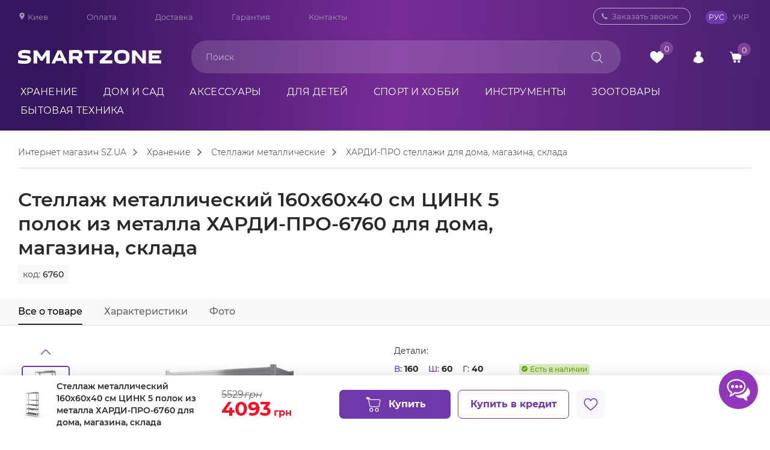

--- FILE ---
content_type: text/html; charset=utf-8
request_url: https://sz.ua/stellazh-metallicheskij-cink-polki-iz-metalla-hardypro-6760/
body_size: 142748
content:
<!DOCTYPE html>
<html lang="ru">
<head>


<script async type="text/javascript" src="https://cdn.kealabs.com/sz_ua/loader.js"></script>

    <!-- Meta Pixel Code -->
    <script>
        !function(f,b,e,v,n,t,s)
        {if(f.fbq)return;n=f.fbq=function(){n.callMethod?
            n.callMethod.apply(n,arguments):n.queue.push(arguments)};
            if(!f._fbq)f._fbq=n;n.push=n;n.loaded=!0;n.version='2.0';
            n.queue=[];t=b.createElement(e);t.async=!0;
            t.src=v;s=b.getElementsByTagName(e)[0];
            s.parentNode.insertBefore(t,s)}(window, document,'script',
            'https://connect.facebook.net/en_US/fbevents.js');
        fbq('init', '359661289065313');
        fbq('track', 'PageView');
    </script>
    <noscript><img height="1" width="1" style="display:none"
                   src="https://www.facebook.com/tr?id=359661289065313&ev=PageView&noscript=1"
        /></noscript>
    <!-- End Meta Pixel Code -->

  <!-- Start Google Tag Manager -->
  <!-- Google Tag Manager -->
  <script>(function(w,d,s,l,i){w[l]=w[l]||[];w[l].push({'gtm.start':
  new Date().getTime(),event:'gtm.js'});var f=d.getElementsByTagName(s)[0],
  j=d.createElement(s),dl=l!='dataLayer'?'&l='+l:'';j.async=true;j.src=
  'https://www.googletagmanager.com/gtm.js?id='+i+dl;f.parentNode.insertBefore(j,f);
  })(window,document,'script','dataLayer','GTM-WZN8BFK');</script>
  <!-- End Google Tag Manager -->
    <meta name="facebook-domain-verification" content="vfibsh45xh8ajvdah61lartwjlkgkl" />

        <meta charset="utf-8"/>

    <title>
                Стеллаж металлический ЦИНК 5 полок из металла ХАРДИ-ПРО-6760 для гаража, магазина, дома заказать в Украине, купить ХАРДИ-ПРО стеллажи для дома, магазина, склада - цена выгодная с доставкой от sz.ua            </title>

    <script>

        //const debugTraceHeader = JSON.parse(`[{"file":"\/var\/www\/szua\/system\/storage\/modification\/system\/library\/template\/php.php","line":18,"function":"require"},{"file":"\/var\/www\/szua\/system\/library\/template.php","line":20,"function":"render","class":"Template\\PHP","type":"->"},{"file":"\/var\/www\/szua\/system\/storage\/modification\/system\/engine\/loader.php","line":88,"function":"render","class":"Template","type":"->"},{"file":"\/var\/www\/szua\/system\/library\/agoo\/loader.php","line":273,"function":"view","class":"Loader","type":"->"},{"file":"\/var\/www\/szua\/system\/storage\/modification\/catalog\/controller\/common\/header.php","line":499,"function":"__call","class":"agooLoader","type":"->"},{"file":"\/var\/www\/szua\/system\/storage\/modification\/system\/engine\/action.php","line":50,"function":"index","class":"ControllerCommonHeader","type":"->"},{"file":"\/var\/www\/szua\/system\/storage\/modification\/system\/engine\/loader.php","line":25,"function":"execute","class":"Action","type":"->"},{"file":"\/var\/www\/szua\/system\/library\/agoo\/loader.php","line":273,"function":"controller","class":"Loader","type":"->"},{"file":"\/var\/www\/szua\/system\/storage\/modification\/catalog\/controller\/product\/product.php","line":1071,"function":"__call","class":"agooLoader","type":"->"},{"file":"\/var\/www\/szua\/system\/storage\/modification\/system\/engine\/action.php","line":50,"function":"index","class":"ControllerProductProduct","type":"->"},{"file":"\/var\/www\/szua\/system\/engine\/front.php","line":34,"function":"execute","class":"Action","type":"->"},{"file":"\/var\/www\/szua\/system\/engine\/front.php","line":29,"function":"execute","class":"Front","type":"->"},{"file":"\/var\/www\/szua\/system\/framework.php","line":103,"function":"dispatch","class":"Front","type":"->"},{"file":"\/var\/www\/szua\/system\/startup.php","line":216,"args":["\/var\/www\/szua\/system\/framework.php"],"function":"require_once"},{"file":"\/var\/www\/szua\/index.php","line":43,"function":"start"}]`.replace(/[\/\\]/g, "-"));
        //const debugTitleHeader = `Стеллаж металлический ЦИНК 5 полок из металла ХАРДИ-ПРО-6760 для гаража, магазина, дома заказать в Украине, купить ХАРДИ-ПРО стеллажи для дома, магазина, склада - цена выгодная с доставкой от sz.ua`;

    </script>

        <base href="https://sz.ua/"/>
    <meta property="og:type" content="website" />
    <meta property="og:title" content="Стеллаж металлический 160х60х40 см ЦИНК 5 полок из металла ХАРДИ-ПРО-6760 для дома, магазина, склада" />
    <meta property="og:url" content="https://sz.ua/stellazh-metallicheskij-cink-polki-iz-metalla-hardypro-6760/" />
    <meta property="og:description" content="Ищешь 'Стеллаж металлический 160х60х40 см ЦИНК 5 полок из металла ХАРДИ-ПРО-6760 для дома, магазина, склада'? Заходи и выбирай прямо сейчас!" />
    <meta property="article:author" content="https://www.facebook.com/www.sz.ua" />
    <meta property="og:image" content="https://sz.ua/image/cache/catalog/products/hardipro/vse/vse/1_5_met_cink_hardipro_stellag_me-595x595.jpg" />
    <meta property="og:publisher" content="https://www.facebook.com/www.sz.ua" />
    <meta property="og:site_name" content="Интернет магазин SZ.UA" />
        <meta name="description" content="Стеллаж металлический ЦИНК 5 полок из металла ХАРДИ-ПРО-6760 для гаража, магазина, дома по выгодной цене в интернет-магазине SMARTZONE. ⭐ Покупайте Стеллаж металлический ЦИНК 5 полок из металла ХАРДИ-ПРО-6760 для гаража, магазина, дома с доставкой по Украине. Гарантия качества! ⭐ Лучшая цена! ✔ Точки самовывоза по всей Украине ✔ Быстрая доставка."/>
            <meta name="keywords" content="Стеллаж металлический ЦИНК 5 полок из металла ХАРДИ-ПРО-6760"/>
        <link rel="preload" href="catalog/view/theme/OPC080193_6/fonts/montserrat/Montserrat-Light.woff" as="font" type="font/woff" crossorigin>
    <link rel="preload" href="catalog/view/theme/OPC080193_6/fonts/montserrat/Montserrat-Thin.woff" as="font" type="font/woff" crossorigin>
    <link rel="preload" href="catalog/view/theme/OPC080193_6/fonts/montserrat/Montserrat-SemiBold.woff" as="font" type="font/woff" crossorigin>
    <link rel="preload" href="catalog/view/theme/OPC080193_6/fonts/montserrat/Montserrat-ExtraLight.woff" as="font" type="font/woff" crossorigin>
    <link rel="preload" href="catalog/view/theme/OPC080193_6/fonts/montserrat/Montserrat-Bold.woff" as="font" type="font/woff" crossorigin>
    <link rel="preload" href="catalog/view/theme/OPC080193_6/fonts/montserrat/Montserrat-Regular.woff" as="font" type="font/woff" crossorigin>
    <link rel="preload" href="catalog/view/theme/OPC080193_6/fonts/montserrat/Montserrat-Medium.woff" as="font" type="font/woff" crossorigin>
    <link rel="apple-touch-icon" sizes="57x57" href="/image/favicon/apple-icon-57x57.png">
    <link rel="apple-touch-icon" sizes="60x60" href="/image/favicon/apple-icon-60x60.png">
    <link rel="apple-touch-icon" sizes="72x72" href="/image/favicon/apple-icon-72x72.png">
    <link rel="apple-touch-icon" sizes="76x76" href="/image/favicon/apple-icon-76x76.png">
    <link rel="apple-touch-icon" sizes="114x114" href="/image/favicon/apple-icon-114x114.png">
    <link rel="apple-touch-icon" sizes="120x120" href="/image/favicon/apple-icon-120x120.png">
    <link rel="apple-touch-icon" sizes="144x144" href="/image/favicon/apple-icon-144x144.png">
    <link rel="apple-touch-icon" sizes="152x152" href="/image/favicon/apple-icon-152x152.png">
    <link rel="apple-touch-icon" sizes="180x180" href="/image/favicon/apple-icon-180x180.png">
    <link rel="icon" type="image/png" sizes="192x192" href="/image/favicon/android-icon-192x192.png">
    <link rel="icon" type="image/png" sizes="32x32" href="/image/favicon/favicon-32x32.png">
    <link rel="icon" type="image/png" sizes="96x96" href="/image/favicon/favicon-96x96.png">
    <link rel="icon" type="image/png" sizes="16x16" href="/image/favicon/favicon-16x16.png">
    <meta name="msapplication-TileColor" content="#ffffff">
    <meta name="msapplication-TileImage" content="/image/favicon/ms-icon-144x144.png">
    <meta name="theme-color" content="#fff">
    <!-- Адаптируем страницу для мобильных устройств -->
    <meta name="viewport" content="width=device-width, initial-scale=1">
    <!-- Подключаем файлы стилей -->

    <style>

/**catalog/view/theme/OPC080193_6/assets/reset.css*/
@media screen {@charset "UTF-8";html,body,body div,span,object,iframe,h1,h2,h3,h4,h5,h6,p,blockquote,pre,a,abbr,address,cite,code,del,dfn,em,img,ins,kbd,q,samp,small,strong,sub,sup,var,b,i,dl,dt,dd,ol,ul,li,fieldset,form,label,legend,table,caption,tbody,tfoot,thead,tr,th,td,article,aside,figure,footer,header,hgroup,menu,nav,section,time,mark,audio,video{margin:0;padding:0;border:0;outline:0;font-size:100%;vertical-align:baseline;background:transparent}article,aside,figure,footer,header,hgroup,nav,section{display:block}header,section,footer{clear:both}html{overflow-y:scroll}ul{list-style:outside disc;margin:15px 0 15px 30px}ol{list-style:outside decimal;margin:15px 0 15px 30px}table{border-collapse:collapse;border-spacing:0}td,td img{vertical-align:top}button,input,select,textarea{margin:0;outline:none}input::-moz-focus-inner,button::-moz-focus-inner{padding:0;border:0}input,select{vertical-align:middle}input[type=radio],input[type=checkbox]{margin:1px 4px 4px 0}input[type=text],input[type=password]{border-radius:0;-webkit-appearance:none}textarea{overflow:auto;resize:vertical;border-radius:0;-webkit-appearance:none}button,input[type=submit]{width:auto;overflow:visible}.ie7 input[type=submit],.ie7 input[type=reset],.ie7 input[type=button]{filter:progid:DXImageTransform.Microsoft.Chroma(color=#000000)}blockquote,q{quotes:none}blockquote:before,blockquote:after,q:before,q:after{content:'';content:none}del{text-decoration:line-through}abbr[title],dfn[title]{border-bottom:1px dotted #000;cursor:help}small{font-size:85%}strong{font-weight:bold}sub,sup{font-size:75%;line-height:0;position:relative}sup{top:-0.5em}sub{bottom:-0.25em}hr{display:block;height:1px;border:0;border-top:1px solid #ccc;margin:1em 0;padding:0;font-size:0;line-height:0}pre,code,kbd,samp{font-family:monospace,sans-serif}pre{white-space:pre;white-space:pre-wrap;white-space:pre-line;word-wrap:break-word}.ie7 img{-ms-interpolation-mode:bicubic}.clear{clear:both;height:0;font-size:0;line-height:0}.center{text-align:center;margin-left:auto;margin-right:auto}input,label,select,button,textarea{margin:0;border:0;padding:0;display:inline-block;vertical-align:middle;white-space:normal;background:none;line-height:1;font-size:13px}input:focus{outline:0}input,textarea{-webkit-box-sizing:border-box;box-sizing:border-box}button,input[type=reset],input[type=button],input[type=submit],input[type=checkbox],input[type=radio],select{-webkit-box-sizing:border-box;box-sizing:border-box}input[type=checkbox],input[type=radio]{width:13px;height:13px}input[type=search]{-webkit-appearance:textfield;-webkit-box-sizing:content-box}::-webkit-search-decoration{display:none}button,input[type="reset"],input[type="button"],input[type="submit"]{overflow:visible;width:auto}::-webkit-file-upload-button{padding:0;border:0;background:none}textarea{vertical-align:top;overflow:auto}select[multiple]{vertical-align:top}}


/**catalog/view/theme/OPC080193_6/assets/slick.css?ver1.195*/
@media screen { .slick-slider{position:relative;display:block;-webkit-box-sizing:border-box;box-sizing:border-box;-webkit-user-select:none;-moz-user-select:none;-ms-user-select:none;user-select:none;-webkit-touch-callout:none;-khtml-user-select:none;-ms-touch-action:pan-y;touch-action:pan-y;-webkit-tap-highlight-color:transparent}.slick-list{position:relative;display:block;overflow:hidden;margin:0;padding:0}.slick-list:focus{outline:none}.slick-list.dragging{cursor:pointer}.slick-slider .slick-track,.slick-slider .slick-list{-webkit-transform:translate3d(0,0,0);-ms-transform:translate3d(0,0,0);transform:translate3d(0,0,0)}.slick-track{position:relative;top:0;left:0;display:block}.slick-track:before,.slick-track:after{display:table;content:''}.slick-track:after{clear:both}.slick-loading .slick-track{visibility:hidden}.slick-slide{display:none;float:left;height:100%;min-height:1px}[dir='rtl'] .slick-slide{float:right}.slick-slide img{display:block}.slick-slide.slick-loading img{display:none}.slick-initialized .slick-slide{display:block}.slick-loading .slick-slide{visibility:hidden}.slick-vertical .slick-slide{display:block;height:auto;border:1px solid transparent}#button-confirm{padding:12px 25px;font-size:18px}.item-slick{position:relative}.item-slick-a{position:absolute;width:calc(100% - 140px);height:calc(100% - 80px);top:40px;bottom:40px;left:70px;right:70px;z-index:1}.slick-arrow{position:absolute;cursor:pointer;height:52px;font-size:0;top:49%;margin-top:-25px;z-index:9;opacity:.5;-webkit-transition:.2s;-o-transition:.2s;transition:.2s}.slider-products .slick-arrow,.slider-popular .slick-arrow{top:34%}.slick-arrow:hover{opacity:1}.home__banner .slick-prev{left:5px;content:url(catalog/view/theme/OPC080193_6/assets/../images/arrow-back.svg);-webkit-transform:rotate(0deg);-ms-transform:rotate(0deg);transform:rotate(0deg)}.home__banner .slick-next{right:5px;content:url(catalog/view/theme/OPC080193_6/assets/../images/arrow-next.svg);-webkit-transform:rotate(0deg);-ms-transform:rotate(0deg);transform:rotate(0deg)}.slick-prev{left:5px;-webkit-transform:rotate(90deg);-ms-transform:rotate(90deg);transform:rotate(90deg);content:url(catalog/view/theme/OPC080193_6/images/slider/thumb-images_arrow.svg)}.slick-next{right:5px;-webkit-transform:rotate(270deg);-ms-transform:rotate(270deg);transform:rotate(270deg);content:url(catalog/view/theme/OPC080193_6/images/slider/thumb-images_arrow.svg)}.block-products .slick-prev{left:0px;content:'';width:25px;height:51px;opacity:1;background:url([data-uri]) no-repeat center}.block-products .slick-next{right:0px;content:'';width:25px;height:51px;opacity:1;background:url([data-uri]) no-repeat center}.product-images .main-image .slick-prev{left:-50px}.product-images .main-image .slick-next{right:-50px}.slick-dots{text-align:center;margin-left:58px;margin-right:58px}.slick-dots li{display:inline-block;margin:0 4px}.slick-dots li button{display:block;font-size:0;width:78px;height:2px;background-color:#bbb}.home__slider .slick-dots li button{margin-top:15px}.slick-dots li.slick-active button{background:#7D4198;border-color:#7D4198}.slider-products .slick-track,.slider-popular .slick-track,.categories__wrap .slick-track{display:-webkit-flex;display:-moz-flex;display:-ms-flex;display:-o-flex;display:-webkit-box;display:-ms-flexbox;display:flex}.main-img-item{display:none}.main-img-item:first-child{display:block}.main-image .slick-slide:first-child .main-image-item{display:block !important}.thumb-images{display:none !important}.thumb-images.slick-initialized{display:block !important}.item-slick{display:none}.item-slick:first-child{display:block !important}.home__slider{margin-bottom:45px}.home__slider.slick-initialized{margin-bottom:0px}.home__slider .slick-list{border-radius:4px}.thumb-images .slick-arrow{opacity:1 !important;margin-top:0px}@media (min-width:991px){.home__slider .slick-arrow{width:52px;height:calc(100% - 45px);top:26px;bottom:0px}}@media (min-width:992px){.home__slider .slick-dots li{height:45px}}@media (min-width:1200px){.thumb-images .slick-prev{top:-34px;-webkit-transform:rotate(180deg);-ms-transform:rotate(180deg);transform:rotate(180deg);content:url(catalog/view/theme/OPC080193_6/images/slider/thumb-images_arrow.svg)}.thumb-images .slick-next{bottom:0px;top:100%;content:url(catalog/view/theme/OPC080193_6/images/slider/thumb-images_arrow.svg);-webkit-transform:rotate(0deg);-ms-transform:rotate(0deg);transform:rotate(0deg)}.thumb-images .slick-arrow{left:0px;right:0px;margin-left:auto;margin-right:auto;width:24px;height:24px;opacity:1}}@media (max-width:1320px){.slick-next{right:-15px}.slick-prev{left:-15px}}@media (max-width:1199px){.slick-prev{left:-10px}.slick-next{right:-10px}}@media (max-width:767px){.item-slick-a{position:absolute;width:calc(100% - 60px);height:calc(100% - 30px);top:15px;bottom:15px;left:30px;right:30px}.home__slider .slick-arrow{width:30px;height:auto !important;top:calc(50%);bottom:0px}.slick-arrow{height:30px}}@media (max-width:550px){.home__banner .slick-slider{display:block !important}}@media (max-width:475px){.slick-track{margin-bottom:0px}.home__slider{width:calc(100% + 30px);margin-left:-15px}.home__slider .slick-prev{left:0}.home__slider .slick-next{right:0}}@media (max-width:450px){.slick-arrow{height:30px}}@media (max-width:991px) and (min-width:768px){.item-slick-a{position:absolute;width:calc(100% - 80px);height:calc(100% - 30px);top:15px;bottom:15px;left:40px;right:40px}.home__slider .slick-arrow{width:40px;height:calc(100% - 45px);top:20px;bottom:0px}}}


/**catalog/view/theme/OPC080193_6/assets/bootstrap4-grid.min.css*/
@media screen { html{-webkit-box-sizing:border-box;box-sizing:border-box;-ms-overflow-style:scrollbar}*,::after,::before{-webkit-box-sizing:inherit;box-sizing:inherit}.container{width:100%;padding-right:15px;padding-left:15px;margin-right:auto;margin-left:auto}.container-fluid{width:100%;padding-right:15px;padding-left:15px;margin-right:auto;margin-left:auto}.row{display:-ms-flexbox;display:-webkit-box;display:-webkit-flex;display:flex;-ms-flex-wrap:wrap;-webkit-flex-wrap:wrap;flex-wrap:wrap;margin-right:-15px;margin-left:-15px}.no-gutters{margin-right:0;margin-left:0}.no-gutters > .col,.no-gutters > [class*=col-]{padding-right:0;padding-left:0}.col,.col-1,.col-10,.col-11,.col-12,.col-2,.col-3,.col-4,.col-5,.col-6,.col-7,.col-8,.col-9,.col-auto,.col-lg,.col-lg-1,.col-lg-10,.col-lg-11,.col-lg-12,.col-lg-2,.col-lg-3,.col-lg-4,.col-lg-5,.col-lg-6,.col-lg-7,.col-lg-8,.col-lg-9,.col-lg-auto,.col-md,.col-md-1,.col-md-10,.col-md-11,.col-md-12,.col-md-2,.col-md-3,.col-md-4,.col-md-5,.col-md-6,.col-md-7,.col-md-8,.col-md-9,.col-md-auto,.col-sm,.col-sm-1,.col-sm-10,.col-sm-11,.col-sm-12,.col-sm-2,.col-sm-3,.col-sm-4,.col-sm-5,.col-sm-6,.col-sm-7,.col-sm-8,.col-sm-9,.col-sm-auto,.col-xl,.col-xl-1,.col-xl-10,.col-xl-11,.col-xl-12,.col-xl-2,.col-xl-3,.col-xl-4,.col-xl-5,.col-xl-6,.col-xl-7,.col-xl-8,.col-xl-9,.col-xl-auto{position:relative;width:100%;padding-right:15px;padding-left:15px}.col{-ms-flex-preferred-size:0;-webkit-flex-basis:0;flex-basis:0;-ms-flex-positive:1;-webkit-box-flex:1;-webkit-flex-grow:1;flex-grow:1;max-width:100%}.col-auto{-ms-flex:0 0 auto;-webkit-box-flex:0;-webkit-flex:0 0 auto;flex:0 0 auto;width:auto;max-width:100%}.col-1{-ms-flex:0 0 8.333333%;-webkit-box-flex:0;-webkit-flex:0 0 8.333333%;flex:0 0 8.333333%;max-width:8.333333%}.col-2{-ms-flex:0 0 16.666667%;-webkit-box-flex:0;-webkit-flex:0 0 16.666667%;flex:0 0 16.666667%;max-width:16.666667%}.col-3{-ms-flex:0 0 25%;-webkit-box-flex:0;-webkit-flex:0 0 25%;flex:0 0 25%;max-width:25%}.col-4{-ms-flex:0 0 33.333333%;-webkit-box-flex:0;-webkit-flex:0 0 33.333333%;flex:0 0 33.333333%;max-width:33.333333%}.col-5{-ms-flex:0 0 41.666667%;-webkit-box-flex:0;-webkit-flex:0 0 41.666667%;flex:0 0 41.666667%;max-width:41.666667%}.col-6{-ms-flex:0 0 50%;-webkit-box-flex:0;-webkit-flex:0 0 50%;flex:0 0 50%;max-width:50%}.col-7{-ms-flex:0 0 58.333333%;-webkit-box-flex:0;-webkit-flex:0 0 58.333333%;flex:0 0 58.333333%;max-width:58.333333%}.col-8{-ms-flex:0 0 66.666667%;-webkit-box-flex:0;-webkit-flex:0 0 66.666667%;flex:0 0 66.666667%;max-width:66.666667%}.col-9{-ms-flex:0 0 75%;-webkit-box-flex:0;-webkit-flex:0 0 75%;flex:0 0 75%;max-width:75%}.col-10{-ms-flex:0 0 83.333333%;-webkit-box-flex:0;-webkit-flex:0 0 83.333333%;flex:0 0 83.333333%;max-width:83.333333%}.col-11{-ms-flex:0 0 91.666667%;-webkit-box-flex:0;-webkit-flex:0 0 91.666667%;flex:0 0 91.666667%;max-width:91.666667%}.col-12{-ms-flex:0 0 100%;-webkit-box-flex:0;-webkit-flex:0 0 100%;flex:0 0 100%;max-width:100%}.order-first{-ms-flex-order:-1;-webkit-box-ordinal-group:0;-webkit-order:-1;order:-1}.order-last{-ms-flex-order:13;-webkit-box-ordinal-group:14;-webkit-order:13;order:13}.order-0{-ms-flex-order:0;-webkit-box-ordinal-group:1;-webkit-order:0;order:0}.order-1{-ms-flex-order:1;-webkit-box-ordinal-group:2;-webkit-order:1;order:1}.order-2{-ms-flex-order:2;-webkit-box-ordinal-group:3;-webkit-order:2;order:2}.order-3{-ms-flex-order:3;-webkit-box-ordinal-group:4;-webkit-order:3;order:3}.order-4{-ms-flex-order:4;-webkit-box-ordinal-group:5;-webkit-order:4;order:4}.order-5{-ms-flex-order:5;-webkit-box-ordinal-group:6;-webkit-order:5;order:5}.order-6{-ms-flex-order:6;-webkit-box-ordinal-group:7;-webkit-order:6;order:6}.order-7{-ms-flex-order:7;-webkit-box-ordinal-group:8;-webkit-order:7;order:7}.order-8{-ms-flex-order:8;-webkit-box-ordinal-group:9;-webkit-order:8;order:8}.order-9{-ms-flex-order:9;-webkit-box-ordinal-group:10;-webkit-order:9;order:9}.order-10{-ms-flex-order:10;-webkit-box-ordinal-group:11;-webkit-order:10;order:10}.order-11{-ms-flex-order:11;-webkit-box-ordinal-group:12;-webkit-order:11;order:11}.order-12{-ms-flex-order:12;-webkit-box-ordinal-group:13;-webkit-order:12;order:12}.offset-1{margin-left:8.333333%}.offset-2{margin-left:16.666667%}.offset-3{margin-left:25%}.offset-4{margin-left:33.333333%}.offset-5{margin-left:41.666667%}.offset-6{margin-left:50%}.offset-7{margin-left:58.333333%}.offset-8{margin-left:66.666667%}.offset-9{margin-left:75%}.offset-10{margin-left:83.333333%}.offset-11{margin-left:91.666667%}.d-none{display:none !important}.d-inline{display:inline !important}.d-inline-block{display:inline-block !important}.d-block{display:block !important}.d-table{display:table !important}.d-table-row{display:table-row !important}.d-table-cell{display:table-cell !important}.d-flex{display:-ms-flexbox !important;display:-webkit-box !important;display:-webkit-flex !important;display:flex !important}.d-inline-flex{display:-ms-inline-flexbox !important;display:-webkit-inline-box !important;display:-webkit-inline-flex !important;display:inline-flex !important}.flex-row{-ms-flex-direction:row !important;-webkit-box-orient:horizontal !important;-webkit-box-direction:normal !important;-webkit-flex-direction:row !important;flex-direction:row !important}.flex-column{-ms-flex-direction:column !important;-webkit-box-orient:vertical !important;-webkit-box-direction:normal !important;-webkit-flex-direction:column !important;flex-direction:column !important}.flex-row-reverse{-ms-flex-direction:row-reverse !important;-webkit-box-orient:horizontal !important;-webkit-box-direction:reverse !important;-webkit-flex-direction:row-reverse !important;flex-direction:row-reverse !important}.flex-column-reverse{-ms-flex-direction:column-reverse !important;-webkit-box-orient:vertical !important;-webkit-box-direction:reverse !important;-webkit-flex-direction:column-reverse !important;flex-direction:column-reverse !important}.flex-wrap{-ms-flex-wrap:wrap !important;-webkit-flex-wrap:wrap !important;flex-wrap:wrap !important}.flex-nowrap{-ms-flex-wrap:nowrap !important;-webkit-flex-wrap:nowrap !important;flex-wrap:nowrap !important}.flex-wrap-reverse{-ms-flex-wrap:wrap-reverse !important;-webkit-flex-wrap:wrap-reverse !important;flex-wrap:wrap-reverse !important}.flex-fill{-ms-flex:1 1 auto !important;-webkit-box-flex:1 !important;-webkit-flex:1 1 auto !important;flex:1 1 auto !important}.flex-grow-0{-ms-flex-positive:0 !important;-webkit-box-flex:0 !important;-webkit-flex-grow:0 !important;flex-grow:0 !important}.flex-grow-1{-ms-flex-positive:1 !important;-webkit-box-flex:1 !important;-webkit-flex-grow:1 !important;flex-grow:1 !important}.flex-shrink-0{-ms-flex-negative:0 !important;-webkit-flex-shrink:0 !important;flex-shrink:0 !important}.flex-shrink-1{-ms-flex-negative:1 !important;-webkit-flex-shrink:1 !important;flex-shrink:1 !important}.justify-content-start{-ms-flex-pack:start !important;-webkit-box-pack:start !important;-webkit-justify-content:flex-start !important;justify-content:flex-start !important}.justify-content-end{-ms-flex-pack:end !important;-webkit-box-pack:end !important;-webkit-justify-content:flex-end !important;justify-content:flex-end !important}.justify-content-center{-ms-flex-pack:center !important;-webkit-box-pack:center !important;-webkit-justify-content:center !important;justify-content:center !important}.justify-content-between{-ms-flex-pack:justify !important;-webkit-box-pack:justify !important;-webkit-justify-content:space-between !important;justify-content:space-between !important}.justify-content-around{-ms-flex-pack:distribute !important;-webkit-justify-content:space-around !important;justify-content:space-around !important}.align-items-start{-ms-flex-align:start !important;-webkit-box-align:start !important;-webkit-align-items:flex-start !important;align-items:flex-start !important}.align-items-end{-ms-flex-align:end !important;-webkit-box-align:end !important;-webkit-align-items:flex-end !important;align-items:flex-end !important}.align-items-center{-ms-flex-align:center !important;-webkit-box-align:center !important;-webkit-align-items:center !important;align-items:center !important}.align-items-baseline{-ms-flex-align:baseline !important;-webkit-box-align:baseline !important;-webkit-align-items:baseline !important;align-items:baseline !important}.align-items-stretch{-ms-flex-align:stretch !important;-webkit-box-align:stretch !important;-webkit-align-items:stretch !important;align-items:stretch !important}.align-content-start{-ms-flex-line-pack:start !important;-webkit-align-content:flex-start !important;align-content:flex-start !important}.align-content-end{-ms-flex-line-pack:end !important;-webkit-align-content:flex-end !important;align-content:flex-end !important}.align-content-center{-ms-flex-line-pack:center !important;-webkit-align-content:center !important;align-content:center !important}.align-content-between{-ms-flex-line-pack:justify !important;-webkit-align-content:space-between !important;align-content:space-between !important}.align-content-around{-ms-flex-line-pack:distribute !important;-webkit-align-content:space-around !important;align-content:space-around !important}.align-content-stretch{-ms-flex-line-pack:stretch !important;-webkit-align-content:stretch !important;align-content:stretch !important}.align-self-auto{-ms-flex-item-align:auto !important;-webkit-align-self:auto !important;align-self:auto !important}.align-self-start{-ms-flex-item-align:start !important;-webkit-align-self:flex-start !important;align-self:flex-start !important}.align-self-end{-ms-flex-item-align:end !important;-webkit-align-self:flex-end !important;align-self:flex-end !important}.align-self-center{-ms-flex-item-align:center !important;-webkit-align-self:center !important;align-self:center !important}.align-self-baseline{-ms-flex-item-align:baseline !important;-webkit-align-self:baseline !important;align-self:baseline !important}.align-self-stretch{-ms-flex-item-align:stretch !important;-webkit-align-self:stretch !important;align-self:stretch !important}.m-0{margin:0 !important}.mt-0,.my-0{margin-top:0 !important}.mr-0,.mx-0{margin-right:0 !important}.mb-0,.my-0{margin-bottom:0 !important}.ml-0,.mx-0{margin-left:0 !important}.m-1{margin:0.25rem !important}.mt-1,.my-1{margin-top:0.25rem !important}.mr-1,.mx-1{margin-right:0.25rem !important}.mb-1,.my-1{margin-bottom:0.25rem !important}.ml-1,.mx-1{margin-left:0.25rem !important}.m-2{margin:0.5rem !important}.mt-2,.my-2{margin-top:0.5rem !important}.mr-2,.mx-2{margin-right:0.5rem !important}.mb-2,.my-2{margin-bottom:0.5rem !important}.ml-2,.mx-2{margin-left:0.5rem !important}.m-3{margin:1rem !important}.mt-3,.my-3{margin-top:1rem !important}.mr-3,.mx-3{margin-right:1rem !important}.mb-3,.my-3{margin-bottom:1rem !important}.ml-3,.mx-3{margin-left:1rem !important}.m-4{margin:1.5rem !important}.mt-4,.my-4{margin-top:1.5rem !important}.mr-4,.mx-4{margin-right:1.5rem !important}.mb-4,.my-4{margin-bottom:1.5rem !important}.ml-4,.mx-4{margin-left:1.5rem !important}.m-5{margin:3rem !important}.mt-5,.my-5{margin-top:3rem !important}.mr-5,.mx-5{margin-right:3rem !important}.mb-5,.my-5{margin-bottom:3rem !important}.ml-5,.mx-5{margin-left:3rem !important}.p-0{padding:0 !important}.pt-0,.py-0{padding-top:0 !important}.pr-0,.px-0{padding-right:0 !important}.pb-0,.py-0{padding-bottom:0 !important}.pl-0,.px-0{padding-left:0 !important}.p-1{padding:0.25rem !important}.pt-1,.py-1{padding-top:0.25rem !important}.pr-1,.px-1{padding-right:0.25rem !important}.pb-1,.py-1{padding-bottom:0.25rem !important}.pl-1,.px-1{padding-left:0.25rem !important}.p-2{padding:0.5rem !important}.pt-2,.py-2{padding-top:0.5rem !important}.pr-2,.px-2{padding-right:0.5rem !important}.pb-2,.py-2{padding-bottom:0.5rem !important}.pl-2,.px-2{padding-left:0.5rem !important}.p-3{padding:1rem !important}.pt-3,.py-3{padding-top:1rem !important}.pr-3,.px-3{padding-right:1rem !important}.pb-3,.py-3{padding-bottom:1rem !important}.pl-3,.px-3{padding-left:1rem !important}.p-4{padding:1.5rem !important}.pt-4,.py-4{padding-top:1.5rem !important}.pr-4,.px-4{padding-right:1.5rem !important}.pb-4,.py-4{padding-bottom:1.5rem !important}.pl-4,.px-4{padding-left:1.5rem !important}.p-5{padding:3rem !important}.pt-5,.py-5{padding-top:3rem !important}.pr-5,.px-5{padding-right:3rem !important}.pb-5,.py-5{padding-bottom:3rem !important}.pl-5,.px-5{padding-left:3rem !important}.m-n1{margin:-0.25rem !important}.mt-n1,.my-n1{margin-top:-0.25rem !important}.mr-n1,.mx-n1{margin-right:-0.25rem !important}.mb-n1,.my-n1{margin-bottom:-0.25rem !important}.ml-n1,.mx-n1{margin-left:-0.25rem !important}.m-n2{margin:-0.5rem !important}.mt-n2,.my-n2{margin-top:-0.5rem !important}.mr-n2,.mx-n2{margin-right:-0.5rem !important}.mb-n2,.my-n2{margin-bottom:-0.5rem !important}.ml-n2,.mx-n2{margin-left:-0.5rem !important}.m-n3{margin:-1rem !important}.mt-n3,.my-n3{margin-top:-1rem !important}.mr-n3,.mx-n3{margin-right:-1rem !important}.mb-n3,.my-n3{margin-bottom:-1rem !important}.ml-n3,.mx-n3{margin-left:-1rem !important}.m-n4{margin:-1.5rem !important}.mt-n4,.my-n4{margin-top:-1.5rem !important}.mr-n4,.mx-n4{margin-right:-1.5rem !important}.mb-n4,.my-n4{margin-bottom:-1.5rem !important}.ml-n4,.mx-n4{margin-left:-1.5rem !important}.m-n5{margin:-3rem !important}.mt-n5,.my-n5{margin-top:-3rem !important}.mr-n5,.mx-n5{margin-right:-3rem !important}.mb-n5,.my-n5{margin-bottom:-3rem !important}.ml-n5,.mx-n5{margin-left:-3rem !important}.m-auto{margin:auto !important}.mt-auto,.my-auto{margin-top:auto !important}.mr-auto,.mx-auto{margin-right:auto !important}.mb-auto,.my-auto{margin-bottom:auto !important}.ml-auto,.mx-auto{margin-left:auto !important}.text-left{text-align:left !important}.text-right{text-align:right !important}.text-center{text-align:center !important}@media (min-width:576px){.container{max-width:540px}.col-sm{-ms-flex-preferred-size:0;-webkit-flex-basis:0;flex-basis:0;-ms-flex-positive:1;-webkit-box-flex:1;-webkit-flex-grow:1;flex-grow:1;max-width:100%}.col-sm-auto{-ms-flex:0 0 auto;-webkit-box-flex:0;-webkit-flex:0 0 auto;flex:0 0 auto;width:auto;max-width:100%}.col-sm-1{-ms-flex:0 0 8.333333%;-webkit-box-flex:0;-webkit-flex:0 0 8.333333%;flex:0 0 8.333333%;max-width:8.333333%}.col-sm-2{-ms-flex:0 0 16.666667%;-webkit-box-flex:0;-webkit-flex:0 0 16.666667%;flex:0 0 16.666667%;max-width:16.666667%}.col-sm-3{-ms-flex:0 0 25%;-webkit-box-flex:0;-webkit-flex:0 0 25%;flex:0 0 25%;max-width:25%}.col-sm-4{-ms-flex:0 0 33.333333%;-webkit-box-flex:0;-webkit-flex:0 0 33.333333%;flex:0 0 33.333333%;max-width:33.333333%}.col-sm-5{-ms-flex:0 0 41.666667%;-webkit-box-flex:0;-webkit-flex:0 0 41.666667%;flex:0 0 41.666667%;max-width:41.666667%}.col-sm-6{-ms-flex:0 0 50%;-webkit-box-flex:0;-webkit-flex:0 0 50%;flex:0 0 50%;max-width:50%}.col-sm-7{-ms-flex:0 0 58.333333%;-webkit-box-flex:0;-webkit-flex:0 0 58.333333%;flex:0 0 58.333333%;max-width:58.333333%}.col-sm-8{-ms-flex:0 0 66.666667%;-webkit-box-flex:0;-webkit-flex:0 0 66.666667%;flex:0 0 66.666667%;max-width:66.666667%}.col-sm-9{-ms-flex:0 0 75%;-webkit-box-flex:0;-webkit-flex:0 0 75%;flex:0 0 75%;max-width:75%}.col-sm-10{-ms-flex:0 0 83.333333%;-webkit-box-flex:0;-webkit-flex:0 0 83.333333%;flex:0 0 83.333333%;max-width:83.333333%}.col-sm-11{-ms-flex:0 0 91.666667%;-webkit-box-flex:0;-webkit-flex:0 0 91.666667%;flex:0 0 91.666667%;max-width:91.666667%}.col-sm-12{-ms-flex:0 0 100%;-webkit-box-flex:0;-webkit-flex:0 0 100%;flex:0 0 100%;max-width:100%}.order-sm-first{-ms-flex-order:-1;-webkit-box-ordinal-group:0;-webkit-order:-1;order:-1}.order-sm-last{-ms-flex-order:13;-webkit-box-ordinal-group:14;-webkit-order:13;order:13}.order-sm-0{-ms-flex-order:0;-webkit-box-ordinal-group:1;-webkit-order:0;order:0}.order-sm-1{-ms-flex-order:1;-webkit-box-ordinal-group:2;-webkit-order:1;order:1}.order-sm-2{-ms-flex-order:2;-webkit-box-ordinal-group:3;-webkit-order:2;order:2}.order-sm-3{-ms-flex-order:3;-webkit-box-ordinal-group:4;-webkit-order:3;order:3}.order-sm-4{-ms-flex-order:4;-webkit-box-ordinal-group:5;-webkit-order:4;order:4}.order-sm-5{-ms-flex-order:5;-webkit-box-ordinal-group:6;-webkit-order:5;order:5}.order-sm-6{-ms-flex-order:6;-webkit-box-ordinal-group:7;-webkit-order:6;order:6}.order-sm-7{-ms-flex-order:7;-webkit-box-ordinal-group:8;-webkit-order:7;order:7}.order-sm-8{-ms-flex-order:8;-webkit-box-ordinal-group:9;-webkit-order:8;order:8}.order-sm-9{-ms-flex-order:9;-webkit-box-ordinal-group:10;-webkit-order:9;order:9}.order-sm-10{-ms-flex-order:10;-webkit-box-ordinal-group:11;-webkit-order:10;order:10}.order-sm-11{-ms-flex-order:11;-webkit-box-ordinal-group:12;-webkit-order:11;order:11}.order-sm-12{-ms-flex-order:12;-webkit-box-ordinal-group:13;-webkit-order:12;order:12}.offset-sm-0{margin-left:0}.offset-sm-1{margin-left:8.333333%}.offset-sm-2{margin-left:16.666667%}.offset-sm-3{margin-left:25%}.offset-sm-4{margin-left:33.333333%}.offset-sm-5{margin-left:41.666667%}.offset-sm-6{margin-left:50%}.offset-sm-7{margin-left:58.333333%}.offset-sm-8{margin-left:66.666667%}.offset-sm-9{margin-left:75%}.offset-sm-10{margin-left:83.333333%}.offset-sm-11{margin-left:91.666667%}.d-sm-none{display:none !important}.d-sm-inline{display:inline !important}.d-sm-inline-block{display:inline-block !important}.d-sm-block{display:block !important}.d-sm-table{display:table !important}.d-sm-table-row{display:table-row !important}.d-sm-table-cell{display:table-cell !important}.d-sm-flex{display:-ms-flexbox !important;display:-webkit-box !important;display:-webkit-flex !important;display:flex !important}.d-sm-inline-flex{display:-ms-inline-flexbox !important;display:-webkit-inline-box !important;display:-webkit-inline-flex !important;display:inline-flex !important}.flex-sm-row{-ms-flex-direction:row !important;-webkit-box-orient:horizontal !important;-webkit-box-direction:normal !important;-webkit-flex-direction:row !important;flex-direction:row !important}.flex-sm-column{-ms-flex-direction:column !important;-webkit-box-orient:vertical !important;-webkit-box-direction:normal !important;-webkit-flex-direction:column !important;flex-direction:column !important}.flex-sm-row-reverse{-ms-flex-direction:row-reverse !important;-webkit-box-orient:horizontal !important;-webkit-box-direction:reverse !important;-webkit-flex-direction:row-reverse !important;flex-direction:row-reverse !important}.flex-sm-column-reverse{-ms-flex-direction:column-reverse !important;-webkit-box-orient:vertical !important;-webkit-box-direction:reverse !important;-webkit-flex-direction:column-reverse !important;flex-direction:column-reverse !important}.flex-sm-wrap{-ms-flex-wrap:wrap !important;-webkit-flex-wrap:wrap !important;flex-wrap:wrap !important}.flex-sm-nowrap{-ms-flex-wrap:nowrap !important;-webkit-flex-wrap:nowrap !important;flex-wrap:nowrap !important}.flex-sm-wrap-reverse{-ms-flex-wrap:wrap-reverse !important;-webkit-flex-wrap:wrap-reverse !important;flex-wrap:wrap-reverse !important}.flex-sm-fill{-ms-flex:1 1 auto !important;-webkit-box-flex:1 !important;-webkit-flex:1 1 auto !important;flex:1 1 auto !important}.flex-sm-grow-0{-ms-flex-positive:0 !important;-webkit-box-flex:0 !important;-webkit-flex-grow:0 !important;flex-grow:0 !important}.flex-sm-grow-1{-ms-flex-positive:1 !important;-webkit-box-flex:1 !important;-webkit-flex-grow:1 !important;flex-grow:1 !important}.flex-sm-shrink-0{-ms-flex-negative:0 !important;-webkit-flex-shrink:0 !important;flex-shrink:0 !important}.flex-sm-shrink-1{-ms-flex-negative:1 !important;-webkit-flex-shrink:1 !important;flex-shrink:1 !important}.justify-content-sm-start{-ms-flex-pack:start !important;-webkit-box-pack:start !important;-webkit-justify-content:flex-start !important;justify-content:flex-start !important}.justify-content-sm-end{-ms-flex-pack:end !important;-webkit-box-pack:end !important;-webkit-justify-content:flex-end !important;justify-content:flex-end !important}.justify-content-sm-center{-ms-flex-pack:center !important;-webkit-box-pack:center !important;-webkit-justify-content:center !important;justify-content:center !important}.justify-content-sm-between{-ms-flex-pack:justify !important;-webkit-box-pack:justify !important;-webkit-justify-content:space-between !important;justify-content:space-between !important}.justify-content-sm-around{-ms-flex-pack:distribute !important;-webkit-justify-content:space-around !important;justify-content:space-around !important}.align-items-sm-start{-ms-flex-align:start !important;-webkit-box-align:start !important;-webkit-align-items:flex-start !important;align-items:flex-start !important}.align-items-sm-end{-ms-flex-align:end !important;-webkit-box-align:end !important;-webkit-align-items:flex-end !important;align-items:flex-end !important}.align-items-sm-center{-ms-flex-align:center !important;-webkit-box-align:center !important;-webkit-align-items:center !important;align-items:center !important}.align-items-sm-baseline{-ms-flex-align:baseline !important;-webkit-box-align:baseline !important;-webkit-align-items:baseline !important;align-items:baseline !important}.align-items-sm-stretch{-ms-flex-align:stretch !important;-webkit-box-align:stretch !important;-webkit-align-items:stretch !important;align-items:stretch !important}.align-content-sm-start{-ms-flex-line-pack:start !important;-webkit-align-content:flex-start !important;align-content:flex-start !important}.align-content-sm-end{-ms-flex-line-pack:end !important;-webkit-align-content:flex-end !important;align-content:flex-end !important}.align-content-sm-center{-ms-flex-line-pack:center !important;-webkit-align-content:center !important;align-content:center !important}.align-content-sm-between{-ms-flex-line-pack:justify !important;-webkit-align-content:space-between !important;align-content:space-between !important}.align-content-sm-around{-ms-flex-line-pack:distribute !important;-webkit-align-content:space-around !important;align-content:space-around !important}.align-content-sm-stretch{-ms-flex-line-pack:stretch !important;-webkit-align-content:stretch !important;align-content:stretch !important}.align-self-sm-auto{-ms-flex-item-align:auto !important;-webkit-align-self:auto !important;align-self:auto !important}.align-self-sm-start{-ms-flex-item-align:start !important;-webkit-align-self:flex-start !important;align-self:flex-start !important}.align-self-sm-end{-ms-flex-item-align:end !important;-webkit-align-self:flex-end !important;align-self:flex-end !important}.align-self-sm-center{-ms-flex-item-align:center !important;-webkit-align-self:center !important;align-self:center !important}.align-self-sm-baseline{-ms-flex-item-align:baseline !important;-webkit-align-self:baseline !important;align-self:baseline !important}.align-self-sm-stretch{-ms-flex-item-align:stretch !important;-webkit-align-self:stretch !important;align-self:stretch !important}.m-sm-0{margin:0 !important}.mt-sm-0,.my-sm-0{margin-top:0 !important}.mr-sm-0,.mx-sm-0{margin-right:0 !important}.mb-sm-0,.my-sm-0{margin-bottom:0 !important}.ml-sm-0,.mx-sm-0{margin-left:0 !important}.m-sm-1{margin:0.25rem !important}.mt-sm-1,.my-sm-1{margin-top:0.25rem !important}.mr-sm-1,.mx-sm-1{margin-right:0.25rem !important}.mb-sm-1,.my-sm-1{margin-bottom:0.25rem !important}.ml-sm-1,.mx-sm-1{margin-left:0.25rem !important}.m-sm-2{margin:0.5rem !important}.mt-sm-2,.my-sm-2{margin-top:0.5rem !important}.mr-sm-2,.mx-sm-2{margin-right:0.5rem !important}.mb-sm-2,.my-sm-2{margin-bottom:0.5rem !important}.ml-sm-2,.mx-sm-2{margin-left:0.5rem !important}.m-sm-3{margin:1rem !important}.mt-sm-3,.my-sm-3{margin-top:1rem !important}.mr-sm-3,.mx-sm-3{margin-right:1rem !important}.mb-sm-3,.my-sm-3{margin-bottom:1rem !important}.ml-sm-3,.mx-sm-3{margin-left:1rem !important}.m-sm-4{margin:1.5rem !important}.mt-sm-4,.my-sm-4{margin-top:1.5rem !important}.mr-sm-4,.mx-sm-4{margin-right:1.5rem !important}.mb-sm-4,.my-sm-4{margin-bottom:1.5rem !important}.ml-sm-4,.mx-sm-4{margin-left:1.5rem !important}.m-sm-5{margin:3rem !important}.mt-sm-5,.my-sm-5{margin-top:3rem !important}.mr-sm-5,.mx-sm-5{margin-right:3rem !important}.mb-sm-5,.my-sm-5{margin-bottom:3rem !important}.ml-sm-5,.mx-sm-5{margin-left:3rem !important}.p-sm-0{padding:0 !important}.pt-sm-0,.py-sm-0{padding-top:0 !important}.pr-sm-0,.px-sm-0{padding-right:0 !important}.pb-sm-0,.py-sm-0{padding-bottom:0 !important}.pl-sm-0,.px-sm-0{padding-left:0 !important}.p-sm-1{padding:0.25rem !important}.pt-sm-1,.py-sm-1{padding-top:0.25rem !important}.pr-sm-1,.px-sm-1{padding-right:0.25rem !important}.pb-sm-1,.py-sm-1{padding-bottom:0.25rem !important}.pl-sm-1,.px-sm-1{padding-left:0.25rem !important}.p-sm-2{padding:0.5rem !important}.pt-sm-2,.py-sm-2{padding-top:0.5rem !important}.pr-sm-2,.px-sm-2{padding-right:0.5rem !important}.pb-sm-2,.py-sm-2{padding-bottom:0.5rem !important}.pl-sm-2,.px-sm-2{padding-left:0.5rem !important}.p-sm-3{padding:1rem !important}.pt-sm-3,.py-sm-3{padding-top:1rem !important}.pr-sm-3,.px-sm-3{padding-right:1rem !important}.pb-sm-3,.py-sm-3{padding-bottom:1rem !important}.pl-sm-3,.px-sm-3{padding-left:1rem !important}.p-sm-4{padding:1.5rem !important}.pt-sm-4,.py-sm-4{padding-top:1.5rem !important}.pr-sm-4,.px-sm-4{padding-right:1.5rem !important}.pb-sm-4,.py-sm-4{padding-bottom:1.5rem !important}.pl-sm-4,.px-sm-4{padding-left:1.5rem !important}.p-sm-5{padding:3rem !important}.pt-sm-5,.py-sm-5{padding-top:3rem !important}.pr-sm-5,.px-sm-5{padding-right:3rem !important}.pb-sm-5,.py-sm-5{padding-bottom:3rem !important}.pl-sm-5,.px-sm-5{padding-left:3rem !important}.m-sm-n1{margin:-0.25rem !important}.mt-sm-n1,.my-sm-n1{margin-top:-0.25rem !important}.mr-sm-n1,.mx-sm-n1{margin-right:-0.25rem !important}.mb-sm-n1,.my-sm-n1{margin-bottom:-0.25rem !important}.ml-sm-n1,.mx-sm-n1{margin-left:-0.25rem !important}.m-sm-n2{margin:-0.5rem !important}.mt-sm-n2,.my-sm-n2{margin-top:-0.5rem !important}.mr-sm-n2,.mx-sm-n2{margin-right:-0.5rem !important}.mb-sm-n2,.my-sm-n2{margin-bottom:-0.5rem !important}.ml-sm-n2,.mx-sm-n2{margin-left:-0.5rem !important}.m-sm-n3{margin:-1rem !important}.mt-sm-n3,.my-sm-n3{margin-top:-1rem !important}.mr-sm-n3,.mx-sm-n3{margin-right:-1rem !important}.mb-sm-n3,.my-sm-n3{margin-bottom:-1rem !important}.ml-sm-n3,.mx-sm-n3{margin-left:-1rem !important}.m-sm-n4{margin:-1.5rem !important}.mt-sm-n4,.my-sm-n4{margin-top:-1.5rem !important}.mr-sm-n4,.mx-sm-n4{margin-right:-1.5rem !important}.mb-sm-n4,.my-sm-n4{margin-bottom:-1.5rem !important}.ml-sm-n4,.mx-sm-n4{margin-left:-1.5rem !important}.m-sm-n5{margin:-3rem !important}.mt-sm-n5,.my-sm-n5{margin-top:-3rem !important}.mr-sm-n5,.mx-sm-n5{margin-right:-3rem !important}.mb-sm-n5,.my-sm-n5{margin-bottom:-3rem !important}.ml-sm-n5,.mx-sm-n5{margin-left:-3rem !important}.m-sm-auto{margin:auto !important}.mt-sm-auto,.my-sm-auto{margin-top:auto !important}.mr-sm-auto,.mx-sm-auto{margin-right:auto !important}.mb-sm-auto,.my-sm-auto{margin-bottom:auto !important}.ml-sm-auto,.mx-sm-auto{margin-left:auto !important}.text-sm-left{text-align:left !important}.text-sm-right{text-align:right !important}.text-sm-center{text-align:center !important}}@media (min-width:768px){.container{max-width:720px}.col-md{-ms-flex-preferred-size:0;-webkit-flex-basis:0;flex-basis:0;-ms-flex-positive:1;-webkit-box-flex:1;-webkit-flex-grow:1;flex-grow:1;max-width:100%}.col-md-auto{-ms-flex:0 0 auto;-webkit-box-flex:0;-webkit-flex:0 0 auto;flex:0 0 auto;width:auto;max-width:100%}.col-md-1{-ms-flex:0 0 8.333333%;-webkit-box-flex:0;-webkit-flex:0 0 8.333333%;flex:0 0 8.333333%;max-width:8.333333%}.col-md-2{-ms-flex:0 0 16.666667%;-webkit-box-flex:0;-webkit-flex:0 0 16.666667%;flex:0 0 16.666667%;max-width:16.666667%}.col-md-3{-ms-flex:0 0 25%;-webkit-box-flex:0;-webkit-flex:0 0 25%;flex:0 0 25%;max-width:25%}.col-md-4{-ms-flex:0 0 33.333333%;-webkit-box-flex:0;-webkit-flex:0 0 33.333333%;flex:0 0 33.333333%;max-width:33.333333%}.col-md-5{-ms-flex:0 0 41.666667%;-webkit-box-flex:0;-webkit-flex:0 0 41.666667%;flex:0 0 41.666667%;max-width:41.666667%}.col-md-6{-ms-flex:0 0 50%;-webkit-box-flex:0;-webkit-flex:0 0 50%;flex:0 0 50%;max-width:50%}.col-md-7{-ms-flex:0 0 58.333333%;-webkit-box-flex:0;-webkit-flex:0 0 58.333333%;flex:0 0 58.333333%;max-width:58.333333%}.col-md-8{-ms-flex:0 0 66.666667%;-webkit-box-flex:0;-webkit-flex:0 0 66.666667%;flex:0 0 66.666667%;max-width:66.666667%}.col-md-9{-ms-flex:0 0 75%;-webkit-box-flex:0;-webkit-flex:0 0 75%;flex:0 0 75%;max-width:75%}.col-md-10{-ms-flex:0 0 83.333333%;-webkit-box-flex:0;-webkit-flex:0 0 83.333333%;flex:0 0 83.333333%;max-width:83.333333%}.col-md-11{-ms-flex:0 0 91.666667%;-webkit-box-flex:0;-webkit-flex:0 0 91.666667%;flex:0 0 91.666667%;max-width:91.666667%}.col-md-12{-ms-flex:0 0 100%;-webkit-box-flex:0;-webkit-flex:0 0 100%;flex:0 0 100%;max-width:100%}.order-md-first{-ms-flex-order:-1;-webkit-box-ordinal-group:0;-webkit-order:-1;order:-1}.order-md-last{-ms-flex-order:13;-webkit-box-ordinal-group:14;-webkit-order:13;order:13}.order-md-0{-ms-flex-order:0;-webkit-box-ordinal-group:1;-webkit-order:0;order:0}.order-md-1{-ms-flex-order:1;-webkit-box-ordinal-group:2;-webkit-order:1;order:1}.order-md-2{-ms-flex-order:2;-webkit-box-ordinal-group:3;-webkit-order:2;order:2}.order-md-3{-ms-flex-order:3;-webkit-box-ordinal-group:4;-webkit-order:3;order:3}.order-md-4{-ms-flex-order:4;-webkit-box-ordinal-group:5;-webkit-order:4;order:4}.order-md-5{-ms-flex-order:5;-webkit-box-ordinal-group:6;-webkit-order:5;order:5}.order-md-6{-ms-flex-order:6;-webkit-box-ordinal-group:7;-webkit-order:6;order:6}.order-md-7{-ms-flex-order:7;-webkit-box-ordinal-group:8;-webkit-order:7;order:7}.order-md-8{-ms-flex-order:8;-webkit-box-ordinal-group:9;-webkit-order:8;order:8}.order-md-9{-ms-flex-order:9;-webkit-box-ordinal-group:10;-webkit-order:9;order:9}.order-md-10{-ms-flex-order:10;-webkit-box-ordinal-group:11;-webkit-order:10;order:10}.order-md-11{-ms-flex-order:11;-webkit-box-ordinal-group:12;-webkit-order:11;order:11}.order-md-12{-ms-flex-order:12;-webkit-box-ordinal-group:13;-webkit-order:12;order:12}.offset-md-0{margin-left:0}.offset-md-1{margin-left:8.333333%}.offset-md-2{margin-left:16.666667%}.offset-md-3{margin-left:25%}.offset-md-4{margin-left:33.333333%}.offset-md-5{margin-left:41.666667%}.offset-md-6{margin-left:50%}.offset-md-7{margin-left:58.333333%}.offset-md-8{margin-left:66.666667%}.offset-md-9{margin-left:75%}.offset-md-10{margin-left:83.333333%}.offset-md-11{margin-left:91.666667%}.d-md-none{display:none !important}.d-md-inline{display:inline !important}.d-md-inline-block{display:inline-block !important}.d-md-block{display:block !important}.d-md-table{display:table !important}.d-md-table-row{display:table-row !important}.d-md-table-cell{display:table-cell !important}.d-md-flex{display:-ms-flexbox !important;display:-webkit-box !important;display:-webkit-flex !important;display:flex !important}.d-md-inline-flex{display:-ms-inline-flexbox !important;display:-webkit-inline-box !important;display:-webkit-inline-flex !important;display:inline-flex !important}.flex-md-row{-ms-flex-direction:row !important;-webkit-box-orient:horizontal !important;-webkit-box-direction:normal !important;-webkit-flex-direction:row !important;flex-direction:row !important}.flex-md-column{-ms-flex-direction:column !important;-webkit-box-orient:vertical !important;-webkit-box-direction:normal !important;-webkit-flex-direction:column !important;flex-direction:column !important}.flex-md-row-reverse{-ms-flex-direction:row-reverse !important;-webkit-box-orient:horizontal !important;-webkit-box-direction:reverse !important;-webkit-flex-direction:row-reverse !important;flex-direction:row-reverse !important}.flex-md-column-reverse{-ms-flex-direction:column-reverse !important;-webkit-box-orient:vertical !important;-webkit-box-direction:reverse !important;-webkit-flex-direction:column-reverse !important;flex-direction:column-reverse !important}.flex-md-wrap{-ms-flex-wrap:wrap !important;-webkit-flex-wrap:wrap !important;flex-wrap:wrap !important}.flex-md-nowrap{-ms-flex-wrap:nowrap !important;-webkit-flex-wrap:nowrap !important;flex-wrap:nowrap !important}.flex-md-wrap-reverse{-ms-flex-wrap:wrap-reverse !important;-webkit-flex-wrap:wrap-reverse !important;flex-wrap:wrap-reverse !important}.flex-md-fill{-ms-flex:1 1 auto !important;-webkit-box-flex:1 !important;-webkit-flex:1 1 auto !important;flex:1 1 auto !important}.flex-md-grow-0{-ms-flex-positive:0 !important;-webkit-box-flex:0 !important;-webkit-flex-grow:0 !important;flex-grow:0 !important}.flex-md-grow-1{-ms-flex-positive:1 !important;-webkit-box-flex:1 !important;-webkit-flex-grow:1 !important;flex-grow:1 !important}.flex-md-shrink-0{-ms-flex-negative:0 !important;-webkit-flex-shrink:0 !important;flex-shrink:0 !important}.flex-md-shrink-1{-ms-flex-negative:1 !important;-webkit-flex-shrink:1 !important;flex-shrink:1 !important}.justify-content-md-start{-ms-flex-pack:start !important;-webkit-box-pack:start !important;-webkit-justify-content:flex-start !important;justify-content:flex-start !important}.justify-content-md-end{-ms-flex-pack:end !important;-webkit-box-pack:end !important;-webkit-justify-content:flex-end !important;justify-content:flex-end !important}.justify-content-md-center{-ms-flex-pack:center !important;-webkit-box-pack:center !important;-webkit-justify-content:center !important;justify-content:center !important}.justify-content-md-between{-ms-flex-pack:justify !important;-webkit-box-pack:justify !important;-webkit-justify-content:space-between !important;justify-content:space-between !important}.justify-content-md-around{-ms-flex-pack:distribute !important;-webkit-justify-content:space-around !important;justify-content:space-around !important}.align-items-md-start{-ms-flex-align:start !important;-webkit-box-align:start !important;-webkit-align-items:flex-start !important;align-items:flex-start !important}.align-items-md-end{-ms-flex-align:end !important;-webkit-box-align:end !important;-webkit-align-items:flex-end !important;align-items:flex-end !important}.align-items-md-center{-ms-flex-align:center !important;-webkit-box-align:center !important;-webkit-align-items:center !important;align-items:center !important}.align-items-md-baseline{-ms-flex-align:baseline !important;-webkit-box-align:baseline !important;-webkit-align-items:baseline !important;align-items:baseline !important}.align-items-md-stretch{-ms-flex-align:stretch !important;-webkit-box-align:stretch !important;-webkit-align-items:stretch !important;align-items:stretch !important}.align-content-md-start{-ms-flex-line-pack:start !important;-webkit-align-content:flex-start !important;align-content:flex-start !important}.align-content-md-end{-ms-flex-line-pack:end !important;-webkit-align-content:flex-end !important;align-content:flex-end !important}.align-content-md-center{-ms-flex-line-pack:center !important;-webkit-align-content:center !important;align-content:center !important}.align-content-md-between{-ms-flex-line-pack:justify !important;-webkit-align-content:space-between !important;align-content:space-between !important}.align-content-md-around{-ms-flex-line-pack:distribute !important;-webkit-align-content:space-around !important;align-content:space-around !important}.align-content-md-stretch{-ms-flex-line-pack:stretch !important;-webkit-align-content:stretch !important;align-content:stretch !important}.align-self-md-auto{-ms-flex-item-align:auto !important;-webkit-align-self:auto !important;align-self:auto !important}.align-self-md-start{-ms-flex-item-align:start !important;-webkit-align-self:flex-start !important;align-self:flex-start !important}.align-self-md-end{-ms-flex-item-align:end !important;-webkit-align-self:flex-end !important;align-self:flex-end !important}.align-self-md-center{-ms-flex-item-align:center !important;-webkit-align-self:center !important;align-self:center !important}.align-self-md-baseline{-ms-flex-item-align:baseline !important;-webkit-align-self:baseline !important;align-self:baseline !important}.align-self-md-stretch{-ms-flex-item-align:stretch !important;-webkit-align-self:stretch !important;align-self:stretch !important}.m-md-0{margin:0 !important}.mt-md-0,.my-md-0{margin-top:0 !important}.mr-md-0,.mx-md-0{margin-right:0 !important}.mb-md-0,.my-md-0{margin-bottom:0 !important}.ml-md-0,.mx-md-0{margin-left:0 !important}.m-md-1{margin:0.25rem !important}.mt-md-1,.my-md-1{margin-top:0.25rem !important}.mr-md-1,.mx-md-1{margin-right:0.25rem !important}.mb-md-1,.my-md-1{margin-bottom:0.25rem !important}.ml-md-1,.mx-md-1{margin-left:0.25rem !important}.m-md-2{margin:0.5rem !important}.mt-md-2,.my-md-2{margin-top:0.5rem !important}.mr-md-2,.mx-md-2{margin-right:0.5rem !important}.mb-md-2,.my-md-2{margin-bottom:0.5rem !important}.ml-md-2,.mx-md-2{margin-left:0.5rem !important}.m-md-3{margin:1rem !important}.mt-md-3,.my-md-3{margin-top:1rem !important}.mr-md-3,.mx-md-3{margin-right:1rem !important}.mb-md-3,.my-md-3{margin-bottom:1rem !important}.ml-md-3,.mx-md-3{margin-left:1rem !important}.m-md-4{margin:1.5rem !important}.mt-md-4,.my-md-4{margin-top:1.5rem !important}.mr-md-4,.mx-md-4{margin-right:1.5rem !important}.mb-md-4,.my-md-4{margin-bottom:1.5rem !important}.ml-md-4,.mx-md-4{margin-left:1.5rem !important}.m-md-5{margin:3rem !important}.mt-md-5,.my-md-5{margin-top:3rem !important}.mr-md-5,.mx-md-5{margin-right:3rem !important}.mb-md-5,.my-md-5{margin-bottom:3rem !important}.ml-md-5,.mx-md-5{margin-left:3rem !important}.p-md-0{padding:0 !important}.pt-md-0,.py-md-0{padding-top:0 !important}.pr-md-0,.px-md-0{padding-right:0 !important}.pb-md-0,.py-md-0{padding-bottom:0 !important}.pl-md-0,.px-md-0{padding-left:0 !important}.p-md-1{padding:0.25rem !important}.pt-md-1,.py-md-1{padding-top:0.25rem !important}.pr-md-1,.px-md-1{padding-right:0.25rem !important}.pb-md-1,.py-md-1{padding-bottom:0.25rem !important}.pl-md-1,.px-md-1{padding-left:0.25rem !important}.p-md-2{padding:0.5rem !important}.pt-md-2,.py-md-2{padding-top:0.5rem !important}.pr-md-2,.px-md-2{padding-right:0.5rem !important}.pb-md-2,.py-md-2{padding-bottom:0.5rem !important}.pl-md-2,.px-md-2{padding-left:0.5rem !important}.p-md-3{padding:1rem !important}.pt-md-3,.py-md-3{padding-top:1rem !important}.pr-md-3,.px-md-3{padding-right:1rem !important}.pb-md-3,.py-md-3{padding-bottom:1rem !important}.pl-md-3,.px-md-3{padding-left:1rem !important}.p-md-4{padding:1.5rem !important}.pt-md-4,.py-md-4{padding-top:1.5rem !important}.pr-md-4,.px-md-4{padding-right:1.5rem !important}.pb-md-4,.py-md-4{padding-bottom:1.5rem !important}.pl-md-4,.px-md-4{padding-left:1.5rem !important}.p-md-5{padding:3rem !important}.pt-md-5,.py-md-5{padding-top:3rem !important}.pr-md-5,.px-md-5{padding-right:3rem !important}.pb-md-5,.py-md-5{padding-bottom:3rem !important}.pl-md-5,.px-md-5{padding-left:3rem !important}.m-md-n1{margin:-0.25rem !important}.mt-md-n1,.my-md-n1{margin-top:-0.25rem !important}.mr-md-n1,.mx-md-n1{margin-right:-0.25rem !important}.mb-md-n1,.my-md-n1{margin-bottom:-0.25rem !important}.ml-md-n1,.mx-md-n1{margin-left:-0.25rem !important}.m-md-n2{margin:-0.5rem !important}.mt-md-n2,.my-md-n2{margin-top:-0.5rem !important}.mr-md-n2,.mx-md-n2{margin-right:-0.5rem !important}.mb-md-n2,.my-md-n2{margin-bottom:-0.5rem !important}.ml-md-n2,.mx-md-n2{margin-left:-0.5rem !important}.m-md-n3{margin:-1rem !important}.mt-md-n3,.my-md-n3{margin-top:-1rem !important}.mr-md-n3,.mx-md-n3{margin-right:-1rem !important}.mb-md-n3,.my-md-n3{margin-bottom:-1rem !important}.ml-md-n3,.mx-md-n3{margin-left:-1rem !important}.m-md-n4{margin:-1.5rem !important}.mt-md-n4,.my-md-n4{margin-top:-1.5rem !important}.mr-md-n4,.mx-md-n4{margin-right:-1.5rem !important}.mb-md-n4,.my-md-n4{margin-bottom:-1.5rem !important}.ml-md-n4,.mx-md-n4{margin-left:-1.5rem !important}.m-md-n5{margin:-3rem !important}.mt-md-n5,.my-md-n5{margin-top:-3rem !important}.mr-md-n5,.mx-md-n5{margin-right:-3rem !important}.mb-md-n5,.my-md-n5{margin-bottom:-3rem !important}.ml-md-n5,.mx-md-n5{margin-left:-3rem !important}.m-md-auto{margin:auto !important}.mt-md-auto,.my-md-auto{margin-top:auto !important}.mr-md-auto,.mx-md-auto{margin-right:auto !important}.mb-md-auto,.my-md-auto{margin-bottom:auto !important}.ml-md-auto,.mx-md-auto{margin-left:auto !important}.text-md-left{text-align:left !important}.text-md-right{text-align:right !important}.text-md-center{text-align:center !important}}@media (min-width:992px){.container{max-width:960px}.col-lg{-ms-flex-preferred-size:0;-webkit-flex-basis:0;flex-basis:0;-ms-flex-positive:1;-webkit-box-flex:1;-webkit-flex-grow:1;flex-grow:1;max-width:100%}.col-lg-auto{-ms-flex:0 0 auto;-webkit-box-flex:0;-webkit-flex:0 0 auto;flex:0 0 auto;width:auto;max-width:100%}.col-lg-1{-ms-flex:0 0 8.333333%;-webkit-box-flex:0;-webkit-flex:0 0 8.333333%;flex:0 0 8.333333%;max-width:8.333333%}.col-lg-2{-ms-flex:0 0 16.666667%;-webkit-box-flex:0;-webkit-flex:0 0 16.666667%;flex:0 0 16.666667%;max-width:16.666667%}.col-lg-3{-ms-flex:0 0 25%;-webkit-box-flex:0;-webkit-flex:0 0 25%;flex:0 0 25%;max-width:25%}.col-lg-4{-ms-flex:0 0 33.333333%;-webkit-box-flex:0;-webkit-flex:0 0 33.333333%;flex:0 0 33.333333%;max-width:33.333333%}.col-lg-5{-ms-flex:0 0 41.666667%;-webkit-box-flex:0;-webkit-flex:0 0 41.666667%;flex:0 0 41.666667%;max-width:41.666667%}.col-lg-6{-ms-flex:0 0 50%;-webkit-box-flex:0;-webkit-flex:0 0 50%;flex:0 0 50%;max-width:50%}.col-lg-7{-ms-flex:0 0 58.333333%;-webkit-box-flex:0;-webkit-flex:0 0 58.333333%;flex:0 0 58.333333%;max-width:58.333333%}.col-lg-8{-ms-flex:0 0 66.666667%;-webkit-box-flex:0;-webkit-flex:0 0 66.666667%;flex:0 0 66.666667%;max-width:66.666667%}.col-lg-9{-ms-flex:0 0 75%;-webkit-box-flex:0;-webkit-flex:0 0 75%;flex:0 0 75%;max-width:75%}.col-lg-10{-ms-flex:0 0 83.333333%;-webkit-box-flex:0;-webkit-flex:0 0 83.333333%;flex:0 0 83.333333%;max-width:83.333333%}.col-lg-11{-ms-flex:0 0 91.666667%;-webkit-box-flex:0;-webkit-flex:0 0 91.666667%;flex:0 0 91.666667%;max-width:91.666667%}.col-lg-12{-ms-flex:0 0 100%;-webkit-box-flex:0;-webkit-flex:0 0 100%;flex:0 0 100%;max-width:100%}.order-lg-first{-ms-flex-order:-1;-webkit-box-ordinal-group:0;-webkit-order:-1;order:-1}.order-lg-last{-ms-flex-order:13;-webkit-box-ordinal-group:14;-webkit-order:13;order:13}.order-lg-0{-ms-flex-order:0;-webkit-box-ordinal-group:1;-webkit-order:0;order:0}.order-lg-1{-ms-flex-order:1;-webkit-box-ordinal-group:2;-webkit-order:1;order:1}.order-lg-2{-ms-flex-order:2;-webkit-box-ordinal-group:3;-webkit-order:2;order:2}.order-lg-3{-ms-flex-order:3;-webkit-box-ordinal-group:4;-webkit-order:3;order:3}.order-lg-4{-ms-flex-order:4;-webkit-box-ordinal-group:5;-webkit-order:4;order:4}.order-lg-5{-ms-flex-order:5;-webkit-box-ordinal-group:6;-webkit-order:5;order:5}.order-lg-6{-ms-flex-order:6;-webkit-box-ordinal-group:7;-webkit-order:6;order:6}.order-lg-7{-ms-flex-order:7;-webkit-box-ordinal-group:8;-webkit-order:7;order:7}.order-lg-8{-ms-flex-order:8;-webkit-box-ordinal-group:9;-webkit-order:8;order:8}.order-lg-9{-ms-flex-order:9;-webkit-box-ordinal-group:10;-webkit-order:9;order:9}.order-lg-10{-ms-flex-order:10;-webkit-box-ordinal-group:11;-webkit-order:10;order:10}.order-lg-11{-ms-flex-order:11;-webkit-box-ordinal-group:12;-webkit-order:11;order:11}.order-lg-12{-ms-flex-order:12;-webkit-box-ordinal-group:13;-webkit-order:12;order:12}.offset-lg-0{margin-left:0}.offset-lg-1{margin-left:8.333333%}.offset-lg-2{margin-left:16.666667%}.offset-lg-3{margin-left:25%}.offset-lg-4{margin-left:33.333333%}.offset-lg-5{margin-left:41.666667%}.offset-lg-6{margin-left:50%}.offset-lg-7{margin-left:58.333333%}.offset-lg-8{margin-left:66.666667%}.offset-lg-9{margin-left:75%}.offset-lg-10{margin-left:83.333333%}.offset-lg-11{margin-left:91.666667%}.d-lg-none{display:none !important}.d-lg-inline{display:inline !important}.d-lg-inline-block{display:inline-block !important}.d-lg-block{display:block !important}.d-lg-table{display:table !important}.d-lg-table-row{display:table-row !important}.d-lg-table-cell{display:table-cell !important}.d-lg-flex{display:-ms-flexbox !important;display:-webkit-box !important;display:-webkit-flex !important;display:flex !important}.d-lg-inline-flex{display:-ms-inline-flexbox !important;display:-webkit-inline-box !important;display:-webkit-inline-flex !important;display:inline-flex !important}.flex-lg-row{-ms-flex-direction:row !important;-webkit-box-orient:horizontal !important;-webkit-box-direction:normal !important;-webkit-flex-direction:row !important;flex-direction:row !important}.flex-lg-column{-ms-flex-direction:column !important;-webkit-box-orient:vertical !important;-webkit-box-direction:normal !important;-webkit-flex-direction:column !important;flex-direction:column !important}.flex-lg-row-reverse{-ms-flex-direction:row-reverse !important;-webkit-box-orient:horizontal !important;-webkit-box-direction:reverse !important;-webkit-flex-direction:row-reverse !important;flex-direction:row-reverse !important}.flex-lg-column-reverse{-ms-flex-direction:column-reverse !important;-webkit-box-orient:vertical !important;-webkit-box-direction:reverse !important;-webkit-flex-direction:column-reverse !important;flex-direction:column-reverse !important}.flex-lg-wrap{-ms-flex-wrap:wrap !important;-webkit-flex-wrap:wrap !important;flex-wrap:wrap !important}.flex-lg-nowrap{-ms-flex-wrap:nowrap !important;-webkit-flex-wrap:nowrap !important;flex-wrap:nowrap !important}.flex-lg-wrap-reverse{-ms-flex-wrap:wrap-reverse !important;-webkit-flex-wrap:wrap-reverse !important;flex-wrap:wrap-reverse !important}.flex-lg-fill{-ms-flex:1 1 auto !important;-webkit-box-flex:1 !important;-webkit-flex:1 1 auto !important;flex:1 1 auto !important}.flex-lg-grow-0{-ms-flex-positive:0 !important;-webkit-box-flex:0 !important;-webkit-flex-grow:0 !important;flex-grow:0 !important}.flex-lg-grow-1{-ms-flex-positive:1 !important;-webkit-box-flex:1 !important;-webkit-flex-grow:1 !important;flex-grow:1 !important}.flex-lg-shrink-0{-ms-flex-negative:0 !important;-webkit-flex-shrink:0 !important;flex-shrink:0 !important}.flex-lg-shrink-1{-ms-flex-negative:1 !important;-webkit-flex-shrink:1 !important;flex-shrink:1 !important}.justify-content-lg-start{-ms-flex-pack:start !important;-webkit-box-pack:start !important;-webkit-justify-content:flex-start !important;justify-content:flex-start !important}.justify-content-lg-end{-ms-flex-pack:end !important;-webkit-box-pack:end !important;-webkit-justify-content:flex-end !important;justify-content:flex-end !important}.justify-content-lg-center{-ms-flex-pack:center !important;-webkit-box-pack:center !important;-webkit-justify-content:center !important;justify-content:center !important}.justify-content-lg-between{-ms-flex-pack:justify !important;-webkit-box-pack:justify !important;-webkit-justify-content:space-between !important;justify-content:space-between !important}.justify-content-lg-around{-ms-flex-pack:distribute !important;-webkit-justify-content:space-around !important;justify-content:space-around !important}.align-items-lg-start{-ms-flex-align:start !important;-webkit-box-align:start !important;-webkit-align-items:flex-start !important;align-items:flex-start !important}.align-items-lg-end{-ms-flex-align:end !important;-webkit-box-align:end !important;-webkit-align-items:flex-end !important;align-items:flex-end !important}.align-items-lg-center{-ms-flex-align:center !important;-webkit-box-align:center !important;-webkit-align-items:center !important;align-items:center !important}.align-items-lg-baseline{-ms-flex-align:baseline !important;-webkit-box-align:baseline !important;-webkit-align-items:baseline !important;align-items:baseline !important}.align-items-lg-stretch{-ms-flex-align:stretch !important;-webkit-box-align:stretch !important;-webkit-align-items:stretch !important;align-items:stretch !important}.align-content-lg-start{-ms-flex-line-pack:start !important;-webkit-align-content:flex-start !important;align-content:flex-start !important}.align-content-lg-end{-ms-flex-line-pack:end !important;-webkit-align-content:flex-end !important;align-content:flex-end !important}.align-content-lg-center{-ms-flex-line-pack:center !important;-webkit-align-content:center !important;align-content:center !important}.align-content-lg-between{-ms-flex-line-pack:justify !important;-webkit-align-content:space-between !important;align-content:space-between !important}.align-content-lg-around{-ms-flex-line-pack:distribute !important;-webkit-align-content:space-around !important;align-content:space-around !important}.align-content-lg-stretch{-ms-flex-line-pack:stretch !important;-webkit-align-content:stretch !important;align-content:stretch !important}.align-self-lg-auto{-ms-flex-item-align:auto !important;-webkit-align-self:auto !important;align-self:auto !important}.align-self-lg-start{-ms-flex-item-align:start !important;-webkit-align-self:flex-start !important;align-self:flex-start !important}.align-self-lg-end{-ms-flex-item-align:end !important;-webkit-align-self:flex-end !important;align-self:flex-end !important}.align-self-lg-center{-ms-flex-item-align:center !important;-webkit-align-self:center !important;align-self:center !important}.align-self-lg-baseline{-ms-flex-item-align:baseline !important;-webkit-align-self:baseline !important;align-self:baseline !important}.align-self-lg-stretch{-ms-flex-item-align:stretch !important;-webkit-align-self:stretch !important;align-self:stretch !important}.m-lg-0{margin:0 !important}.mt-lg-0,.my-lg-0{margin-top:0 !important}.mr-lg-0,.mx-lg-0{margin-right:0 !important}.mb-lg-0,.my-lg-0{margin-bottom:0 !important}.ml-lg-0,.mx-lg-0{margin-left:0 !important}.m-lg-1{margin:0.25rem !important}.mt-lg-1,.my-lg-1{margin-top:0.25rem !important}.mr-lg-1,.mx-lg-1{margin-right:0.25rem !important}.mb-lg-1,.my-lg-1{margin-bottom:0.25rem !important}.ml-lg-1,.mx-lg-1{margin-left:0.25rem !important}.m-lg-2{margin:0.5rem !important}.mt-lg-2,.my-lg-2{margin-top:0.5rem !important}.mr-lg-2,.mx-lg-2{margin-right:0.5rem !important}.mb-lg-2,.my-lg-2{margin-bottom:0.5rem !important}.ml-lg-2,.mx-lg-2{margin-left:0.5rem !important}.m-lg-3{margin:1rem !important}.mt-lg-3,.my-lg-3{margin-top:1rem !important}.mr-lg-3,.mx-lg-3{margin-right:1rem !important}.mb-lg-3,.my-lg-3{margin-bottom:1rem !important}.ml-lg-3,.mx-lg-3{margin-left:1rem !important}.m-lg-4{margin:1.5rem !important}.mt-lg-4,.my-lg-4{margin-top:1.5rem !important}.mr-lg-4,.mx-lg-4{margin-right:1.5rem !important}.mb-lg-4,.my-lg-4{margin-bottom:1.5rem !important}.ml-lg-4,.mx-lg-4{margin-left:1.5rem !important}.m-lg-5{margin:3rem !important}.mt-lg-5,.my-lg-5{margin-top:3rem !important}.mr-lg-5,.mx-lg-5{margin-right:3rem !important}.mb-lg-5,.my-lg-5{margin-bottom:3rem !important}.ml-lg-5,.mx-lg-5{margin-left:3rem !important}.p-lg-0{padding:0 !important}.pt-lg-0,.py-lg-0{padding-top:0 !important}.pr-lg-0,.px-lg-0{padding-right:0 !important}.pb-lg-0,.py-lg-0{padding-bottom:0 !important}.pl-lg-0,.px-lg-0{padding-left:0 !important}.p-lg-1{padding:0.25rem !important}.pt-lg-1,.py-lg-1{padding-top:0.25rem !important}.pr-lg-1,.px-lg-1{padding-right:0.25rem !important}.pb-lg-1,.py-lg-1{padding-bottom:0.25rem !important}.pl-lg-1,.px-lg-1{padding-left:0.25rem !important}.p-lg-2{padding:0.5rem !important}.pt-lg-2,.py-lg-2{padding-top:0.5rem !important}.pr-lg-2,.px-lg-2{padding-right:0.5rem !important}.pb-lg-2,.py-lg-2{padding-bottom:0.5rem !important}.pl-lg-2,.px-lg-2{padding-left:0.5rem !important}.p-lg-3{padding:1rem !important}.pt-lg-3,.py-lg-3{padding-top:1rem !important}.pr-lg-3,.px-lg-3{padding-right:1rem !important}.pb-lg-3,.py-lg-3{padding-bottom:1rem !important}.pl-lg-3,.px-lg-3{padding-left:1rem !important}.p-lg-4{padding:1.5rem !important}.pt-lg-4,.py-lg-4{padding-top:1.5rem !important}.pr-lg-4,.px-lg-4{padding-right:1.5rem !important}.pb-lg-4,.py-lg-4{padding-bottom:1.5rem !important}.pl-lg-4,.px-lg-4{padding-left:1.5rem !important}.p-lg-5{padding:3rem !important}.pt-lg-5,.py-lg-5{padding-top:3rem !important}.pr-lg-5,.px-lg-5{padding-right:3rem !important}.pb-lg-5,.py-lg-5{padding-bottom:3rem !important}.pl-lg-5,.px-lg-5{padding-left:3rem !important}.m-lg-n1{margin:-0.25rem !important}.mt-lg-n1,.my-lg-n1{margin-top:-0.25rem !important}.mr-lg-n1,.mx-lg-n1{margin-right:-0.25rem !important}.mb-lg-n1,.my-lg-n1{margin-bottom:-0.25rem !important}.ml-lg-n1,.mx-lg-n1{margin-left:-0.25rem !important}.m-lg-n2{margin:-0.5rem !important}.mt-lg-n2,.my-lg-n2{margin-top:-0.5rem !important}.mr-lg-n2,.mx-lg-n2{margin-right:-0.5rem !important}.mb-lg-n2,.my-lg-n2{margin-bottom:-0.5rem !important}.ml-lg-n2,.mx-lg-n2{margin-left:-0.5rem !important}.m-lg-n3{margin:-1rem !important}.mt-lg-n3,.my-lg-n3{margin-top:-1rem !important}.mr-lg-n3,.mx-lg-n3{margin-right:-1rem !important}.mb-lg-n3,.my-lg-n3{margin-bottom:-1rem !important}.ml-lg-n3,.mx-lg-n3{margin-left:-1rem !important}.m-lg-n4{margin:-1.5rem !important}.mt-lg-n4,.my-lg-n4{margin-top:-1.5rem !important}.mr-lg-n4,.mx-lg-n4{margin-right:-1.5rem !important}.mb-lg-n4,.my-lg-n4{margin-bottom:-1.5rem !important}.ml-lg-n4,.mx-lg-n4{margin-left:-1.5rem !important}.m-lg-n5{margin:-3rem !important}.mt-lg-n5,.my-lg-n5{margin-top:-3rem !important}.mr-lg-n5,.mx-lg-n5{margin-right:-3rem !important}.mb-lg-n5,.my-lg-n5{margin-bottom:-3rem !important}.ml-lg-n5,.mx-lg-n5{margin-left:-3rem !important}.m-lg-auto{margin:auto !important}.mt-lg-auto,.my-lg-auto{margin-top:auto !important}.mr-lg-auto,.mx-lg-auto{margin-right:auto !important}.mb-lg-auto,.my-lg-auto{margin-bottom:auto !important}.ml-lg-auto,.mx-lg-auto{margin-left:auto !important}.text-lg-left{text-align:left !important}.text-lg-right{text-align:right !important}.text-lg-center{text-align:center !important}}@media (min-width:1200px){.container{max-width:1140px}.col-xl{-ms-flex-preferred-size:0;-webkit-flex-basis:0;flex-basis:0;-ms-flex-positive:1;-webkit-box-flex:1;-webkit-flex-grow:1;flex-grow:1;max-width:100%}.col-xl-auto{-ms-flex:0 0 auto;-webkit-box-flex:0;-webkit-flex:0 0 auto;flex:0 0 auto;width:auto;max-width:100%}.col-xl-1{-ms-flex:0 0 8.333333%;-webkit-box-flex:0;-webkit-flex:0 0 8.333333%;flex:0 0 8.333333%;max-width:8.333333%}.col-xl-2{-ms-flex:0 0 16.666667%;-webkit-box-flex:0;-webkit-flex:0 0 16.666667%;flex:0 0 16.666667%;max-width:16.666667%}.col-xl-3{-ms-flex:0 0 25%;-webkit-box-flex:0;-webkit-flex:0 0 25%;flex:0 0 25%;max-width:25%}.col-xl-4{-ms-flex:0 0 33.333333%;-webkit-box-flex:0;-webkit-flex:0 0 33.333333%;flex:0 0 33.333333%;max-width:33.333333%}.col-xl-5{-ms-flex:0 0 41.666667%;-webkit-box-flex:0;-webkit-flex:0 0 41.666667%;flex:0 0 41.666667%;max-width:41.666667%}.col-xl-6{-ms-flex:0 0 50%;-webkit-box-flex:0;-webkit-flex:0 0 50%;flex:0 0 50%;max-width:50%}.col-xl-7{-ms-flex:0 0 58.333333%;-webkit-box-flex:0;-webkit-flex:0 0 58.333333%;flex:0 0 58.333333%;max-width:58.333333%}.col-xl-8{-ms-flex:0 0 66.666667%;-webkit-box-flex:0;-webkit-flex:0 0 66.666667%;flex:0 0 66.666667%;max-width:66.666667%}.col-xl-9{-ms-flex:0 0 75%;-webkit-box-flex:0;-webkit-flex:0 0 75%;flex:0 0 75%;max-width:75%}.col-xl-10{-ms-flex:0 0 83.333333%;-webkit-box-flex:0;-webkit-flex:0 0 83.333333%;flex:0 0 83.333333%;max-width:83.333333%}.col-xl-11{-ms-flex:0 0 91.666667%;-webkit-box-flex:0;-webkit-flex:0 0 91.666667%;flex:0 0 91.666667%;max-width:91.666667%}.col-xl-12{-ms-flex:0 0 100%;-webkit-box-flex:0;-webkit-flex:0 0 100%;flex:0 0 100%;max-width:100%}.order-xl-first{-ms-flex-order:-1;-webkit-box-ordinal-group:0;-webkit-order:-1;order:-1}.order-xl-last{-ms-flex-order:13;-webkit-box-ordinal-group:14;-webkit-order:13;order:13}.order-xl-0{-ms-flex-order:0;-webkit-box-ordinal-group:1;-webkit-order:0;order:0}.order-xl-1{-ms-flex-order:1;-webkit-box-ordinal-group:2;-webkit-order:1;order:1}.order-xl-2{-ms-flex-order:2;-webkit-box-ordinal-group:3;-webkit-order:2;order:2}.order-xl-3{-ms-flex-order:3;-webkit-box-ordinal-group:4;-webkit-order:3;order:3}.order-xl-4{-ms-flex-order:4;-webkit-box-ordinal-group:5;-webkit-order:4;order:4}.order-xl-5{-ms-flex-order:5;-webkit-box-ordinal-group:6;-webkit-order:5;order:5}.order-xl-6{-ms-flex-order:6;-webkit-box-ordinal-group:7;-webkit-order:6;order:6}.order-xl-7{-ms-flex-order:7;-webkit-box-ordinal-group:8;-webkit-order:7;order:7}.order-xl-8{-ms-flex-order:8;-webkit-box-ordinal-group:9;-webkit-order:8;order:8}.order-xl-9{-ms-flex-order:9;-webkit-box-ordinal-group:10;-webkit-order:9;order:9}.order-xl-10{-ms-flex-order:10;-webkit-box-ordinal-group:11;-webkit-order:10;order:10}.order-xl-11{-ms-flex-order:11;-webkit-box-ordinal-group:12;-webkit-order:11;order:11}.order-xl-12{-ms-flex-order:12;-webkit-box-ordinal-group:13;-webkit-order:12;order:12}.offset-xl-0{margin-left:0}.offset-xl-1{margin-left:8.333333%}.offset-xl-2{margin-left:16.666667%}.offset-xl-3{margin-left:25%}.offset-xl-4{margin-left:33.333333%}.offset-xl-5{margin-left:41.666667%}.offset-xl-6{margin-left:50%}.offset-xl-7{margin-left:58.333333%}.offset-xl-8{margin-left:66.666667%}.offset-xl-9{margin-left:75%}.offset-xl-10{margin-left:83.333333%}.offset-xl-11{margin-left:91.666667%}.d-xl-none{display:none !important}.d-xl-inline{display:inline !important}.d-xl-inline-block{display:inline-block !important}.d-xl-block{display:block !important}.d-xl-table{display:table !important}.d-xl-table-row{display:table-row !important}.d-xl-table-cell{display:table-cell !important}.d-xl-flex{display:-ms-flexbox !important;display:-webkit-box !important;display:-webkit-flex !important;display:flex !important}.d-xl-inline-flex{display:-ms-inline-flexbox !important;display:-webkit-inline-box !important;display:-webkit-inline-flex !important;display:inline-flex !important}.flex-xl-row{-ms-flex-direction:row !important;-webkit-box-orient:horizontal !important;-webkit-box-direction:normal !important;-webkit-flex-direction:row !important;flex-direction:row !important}.flex-xl-column{-ms-flex-direction:column !important;-webkit-box-orient:vertical !important;-webkit-box-direction:normal !important;-webkit-flex-direction:column !important;flex-direction:column !important}.flex-xl-row-reverse{-ms-flex-direction:row-reverse !important;-webkit-box-orient:horizontal !important;-webkit-box-direction:reverse !important;-webkit-flex-direction:row-reverse !important;flex-direction:row-reverse !important}.flex-xl-column-reverse{-ms-flex-direction:column-reverse !important;-webkit-box-orient:vertical !important;-webkit-box-direction:reverse !important;-webkit-flex-direction:column-reverse !important;flex-direction:column-reverse !important}.flex-xl-wrap{-ms-flex-wrap:wrap !important;-webkit-flex-wrap:wrap !important;flex-wrap:wrap !important}.flex-xl-nowrap{-ms-flex-wrap:nowrap !important;-webkit-flex-wrap:nowrap !important;flex-wrap:nowrap !important}.flex-xl-wrap-reverse{-ms-flex-wrap:wrap-reverse !important;-webkit-flex-wrap:wrap-reverse !important;flex-wrap:wrap-reverse !important}.flex-xl-fill{-ms-flex:1 1 auto !important;-webkit-box-flex:1 !important;-webkit-flex:1 1 auto !important;flex:1 1 auto !important}.flex-xl-grow-0{-ms-flex-positive:0 !important;-webkit-box-flex:0 !important;-webkit-flex-grow:0 !important;flex-grow:0 !important}.flex-xl-grow-1{-ms-flex-positive:1 !important;-webkit-box-flex:1 !important;-webkit-flex-grow:1 !important;flex-grow:1 !important}.flex-xl-shrink-0{-ms-flex-negative:0 !important;-webkit-flex-shrink:0 !important;flex-shrink:0 !important}.flex-xl-shrink-1{-ms-flex-negative:1 !important;-webkit-flex-shrink:1 !important;flex-shrink:1 !important}.justify-content-xl-start{-ms-flex-pack:start !important;-webkit-box-pack:start !important;-webkit-justify-content:flex-start !important;justify-content:flex-start !important}.justify-content-xl-end{-ms-flex-pack:end !important;-webkit-box-pack:end !important;-webkit-justify-content:flex-end !important;justify-content:flex-end !important}.justify-content-xl-center{-ms-flex-pack:center !important;-webkit-box-pack:center !important;-webkit-justify-content:center !important;justify-content:center !important}.justify-content-xl-between{-ms-flex-pack:justify !important;-webkit-box-pack:justify !important;-webkit-justify-content:space-between !important;justify-content:space-between !important}.justify-content-xl-around{-ms-flex-pack:distribute !important;-webkit-justify-content:space-around !important;justify-content:space-around !important}.align-items-xl-start{-ms-flex-align:start !important;-webkit-box-align:start !important;-webkit-align-items:flex-start !important;align-items:flex-start !important}.align-items-xl-end{-ms-flex-align:end !important;-webkit-box-align:end !important;-webkit-align-items:flex-end !important;align-items:flex-end !important}.align-items-xl-center{-ms-flex-align:center !important;-webkit-box-align:center !important;-webkit-align-items:center !important;align-items:center !important}.align-items-xl-baseline{-ms-flex-align:baseline !important;-webkit-box-align:baseline !important;-webkit-align-items:baseline !important;align-items:baseline !important}.align-items-xl-stretch{-ms-flex-align:stretch !important;-webkit-box-align:stretch !important;-webkit-align-items:stretch !important;align-items:stretch !important}.align-content-xl-start{-ms-flex-line-pack:start !important;-webkit-align-content:flex-start !important;align-content:flex-start !important}.align-content-xl-end{-ms-flex-line-pack:end !important;-webkit-align-content:flex-end !important;align-content:flex-end !important}.align-content-xl-center{-ms-flex-line-pack:center !important;-webkit-align-content:center !important;align-content:center !important}.align-content-xl-between{-ms-flex-line-pack:justify !important;-webkit-align-content:space-between !important;align-content:space-between !important}.align-content-xl-around{-ms-flex-line-pack:distribute !important;-webkit-align-content:space-around !important;align-content:space-around !important}.align-content-xl-stretch{-ms-flex-line-pack:stretch !important;-webkit-align-content:stretch !important;align-content:stretch !important}.align-self-xl-auto{-ms-flex-item-align:auto !important;-webkit-align-self:auto !important;align-self:auto !important}.align-self-xl-start{-ms-flex-item-align:start !important;-webkit-align-self:flex-start !important;align-self:flex-start !important}.align-self-xl-end{-ms-flex-item-align:end !important;-webkit-align-self:flex-end !important;align-self:flex-end !important}.align-self-xl-center{-ms-flex-item-align:center !important;-webkit-align-self:center !important;align-self:center !important}.align-self-xl-baseline{-ms-flex-item-align:baseline !important;-webkit-align-self:baseline !important;align-self:baseline !important}.align-self-xl-stretch{-ms-flex-item-align:stretch !important;-webkit-align-self:stretch !important;align-self:stretch !important}.m-xl-0{margin:0 !important}.mt-xl-0,.my-xl-0{margin-top:0 !important}.mr-xl-0,.mx-xl-0{margin-right:0 !important}.mb-xl-0,.my-xl-0{margin-bottom:0 !important}.ml-xl-0,.mx-xl-0{margin-left:0 !important}.m-xl-1{margin:0.25rem !important}.mt-xl-1,.my-xl-1{margin-top:0.25rem !important}.mr-xl-1,.mx-xl-1{margin-right:0.25rem !important}.mb-xl-1,.my-xl-1{margin-bottom:0.25rem !important}.ml-xl-1,.mx-xl-1{margin-left:0.25rem !important}.m-xl-2{margin:0.5rem !important}.mt-xl-2,.my-xl-2{margin-top:0.5rem !important}.mr-xl-2,.mx-xl-2{margin-right:0.5rem !important}.mb-xl-2,.my-xl-2{margin-bottom:0.5rem !important}.ml-xl-2,.mx-xl-2{margin-left:0.5rem !important}.m-xl-3{margin:1rem !important}.mt-xl-3,.my-xl-3{margin-top:1rem !important}.mr-xl-3,.mx-xl-3{margin-right:1rem !important}.mb-xl-3,.my-xl-3{margin-bottom:1rem !important}.ml-xl-3,.mx-xl-3{margin-left:1rem !important}.m-xl-4{margin:1.5rem !important}.mt-xl-4,.my-xl-4{margin-top:1.5rem !important}.mr-xl-4,.mx-xl-4{margin-right:1.5rem !important}.mb-xl-4,.my-xl-4{margin-bottom:1.5rem !important}.ml-xl-4,.mx-xl-4{margin-left:1.5rem !important}.m-xl-5{margin:3rem !important}.mt-xl-5,.my-xl-5{margin-top:3rem !important}.mr-xl-5,.mx-xl-5{margin-right:3rem !important}.mb-xl-5,.my-xl-5{margin-bottom:3rem !important}.ml-xl-5,.mx-xl-5{margin-left:3rem !important}.p-xl-0{padding:0 !important}.pt-xl-0,.py-xl-0{padding-top:0 !important}.pr-xl-0,.px-xl-0{padding-right:0 !important}.pb-xl-0,.py-xl-0{padding-bottom:0 !important}.pl-xl-0,.px-xl-0{padding-left:0 !important}.p-xl-1{padding:0.25rem !important}.pt-xl-1,.py-xl-1{padding-top:0.25rem !important}.pr-xl-1,.px-xl-1{padding-right:0.25rem !important}.pb-xl-1,.py-xl-1{padding-bottom:0.25rem !important}.pl-xl-1,.px-xl-1{padding-left:0.25rem !important}.p-xl-2{padding:0.5rem !important}.pt-xl-2,.py-xl-2{padding-top:0.5rem !important}.pr-xl-2,.px-xl-2{padding-right:0.5rem !important}.pb-xl-2,.py-xl-2{padding-bottom:0.5rem !important}.pl-xl-2,.px-xl-2{padding-left:0.5rem !important}.p-xl-3{padding:1rem !important}.pt-xl-3,.py-xl-3{padding-top:1rem !important}.pr-xl-3,.px-xl-3{padding-right:1rem !important}.pb-xl-3,.py-xl-3{padding-bottom:1rem !important}.pl-xl-3,.px-xl-3{padding-left:1rem !important}.p-xl-4{padding:1.5rem !important}.pt-xl-4,.py-xl-4{padding-top:1.5rem !important}.pr-xl-4,.px-xl-4{padding-right:1.5rem !important}.pb-xl-4,.py-xl-4{padding-bottom:1.5rem !important}.pl-xl-4,.px-xl-4{padding-left:1.5rem !important}.p-xl-5{padding:3rem !important}.pt-xl-5,.py-xl-5{padding-top:3rem !important}.pr-xl-5,.px-xl-5{padding-right:3rem !important}.pb-xl-5,.py-xl-5{padding-bottom:3rem !important}.pl-xl-5,.px-xl-5{padding-left:3rem !important}.m-xl-n1{margin:-0.25rem !important}.mt-xl-n1,.my-xl-n1{margin-top:-0.25rem !important}.mr-xl-n1,.mx-xl-n1{margin-right:-0.25rem !important}.mb-xl-n1,.my-xl-n1{margin-bottom:-0.25rem !important}.ml-xl-n1,.mx-xl-n1{margin-left:-0.25rem !important}.m-xl-n2{margin:-0.5rem !important}.mt-xl-n2,.my-xl-n2{margin-top:-0.5rem !important}.mr-xl-n2,.mx-xl-n2{margin-right:-0.5rem !important}.mb-xl-n2,.my-xl-n2{margin-bottom:-0.5rem !important}.ml-xl-n2,.mx-xl-n2{margin-left:-0.5rem !important}.m-xl-n3{margin:-1rem !important}.mt-xl-n3,.my-xl-n3{margin-top:-1rem !important}.mr-xl-n3,.mx-xl-n3{margin-right:-1rem !important}.mb-xl-n3,.my-xl-n3{margin-bottom:-1rem !important}.ml-xl-n3,.mx-xl-n3{margin-left:-1rem !important}.m-xl-n4{margin:-1.5rem !important}.mt-xl-n4,.my-xl-n4{margin-top:-1.5rem !important}.mr-xl-n4,.mx-xl-n4{margin-right:-1.5rem !important}.mb-xl-n4,.my-xl-n4{margin-bottom:-1.5rem !important}.ml-xl-n4,.mx-xl-n4{margin-left:-1.5rem !important}.m-xl-n5{margin:-3rem !important}.mt-xl-n5,.my-xl-n5{margin-top:-3rem !important}.mr-xl-n5,.mx-xl-n5{margin-right:-3rem !important}.mb-xl-n5,.my-xl-n5{margin-bottom:-3rem !important}.ml-xl-n5,.mx-xl-n5{margin-left:-3rem !important}.m-xl-auto{margin:auto !important}.mt-xl-auto,.my-xl-auto{margin-top:auto !important}.mr-xl-auto,.mx-xl-auto{margin-right:auto !important}.mb-xl-auto,.my-xl-auto{margin-bottom:auto !important}.ml-xl-auto,.mx-xl-auto{margin-left:auto !important}.text-xl-left{text-align:left !important}.text-xl-right{text-align:right !important}.text-xl-center{text-align:center !important}}@media print{.d-print-none{display:none !important}.d-print-inline{display:inline !important}.d-print-inline-block{display:inline-block !important}.d-print-block{display:block !important}.d-print-table{display:table !important}.d-print-table-row{display:table-row !important}.d-print-table-cell{display:table-cell !important}.d-print-flex{display:-ms-flexbox !important;display:-webkit-box !important;display:-webkit-flex !important;display:flex !important}.d-print-inline-flex{display:-ms-inline-flexbox !important;display:-webkit-inline-box !important;display:-webkit-inline-flex !important;display:inline-flex !important}}}


/**catalog/view/theme/OPC080193_6/assets/style.css?ver3.46*/
@media screen {@charset "UTF-8";@font-face{font-family:'Montserrat';src:url("Montserrat-Light.eot");src:local("Montserrat Light"),local("Montserrat-Light"),url("catalog/view/theme/OPC080193_6/assets/../fonts/montserrat/Montserrat-Light.eot?#iefix") format("embedded-opentype"),url("catalog/view/theme/OPC080193_6/assets/../fonts/montserrat/Montserrat-Light.woff") format("woff"),url("catalog/view/theme/OPC080193_6/assets/../fonts/montserrat/Montserrat-Light.ttf") format("truetype");font-weight:300;font-style:normal;font-display:swap}@font-face{font-family:'Montserrat';src:url("Montserrat-Thin.eot");src:local("Montserrat Thin"),local("Montserrat-Thin"),url("catalog/view/theme/OPC080193_6/assets/../fonts/montserrat/Montserrat-Thin.eot?#iefix") format("embedded-opentype"),url("catalog/view/theme/OPC080193_6/assets/../fonts/montserrat/Montserrat-Thin.woff") format("woff"),url("catalog/view/theme/OPC080193_6/assets/../fonts/montserrat/Montserrat-Thin.ttf") format("truetype");font-weight:100;font-style:normal;font-display:swap}@font-face{font-family:'Montserrat';src:url("Montserrat-SemiBold.eot");src:local("Montserrat SemiBold"),local("Montserrat-SemiBold"),url("catalog/view/theme/OPC080193_6/assets/../fonts/montserrat/Montserrat-SemiBold.eot?#iefix") format("embedded-opentype"),url("catalog/view/theme/OPC080193_6/assets/../fonts/montserrat/Montserrat-SemiBold.woff") format("woff"),url("catalog/view/theme/OPC080193_6/assets/../fonts/montserrat/Montserrat-SemiBold.ttf") format("truetype");font-weight:600;font-style:normal;font-display:swap}@font-face{font-family:'Montserrat';src:url("Montserrat-ExtraLight.eot");src:local("Montserrat ExtraLight"),local("Montserrat-ExtraLight"),url("catalog/view/theme/OPC080193_6/assets/../fonts/montserrat/Montserrat-ExtraLight.eot?#iefix") format("embedded-opentype"),url("catalog/view/theme/OPC080193_6/assets/../fonts/montserrat/Montserrat-ExtraLight.woff") format("woff"),url("catalog/view/theme/OPC080193_6/assets/../fonts/montserrat/Montserrat-ExtraLight.ttf") format("truetype");font-weight:200;font-style:normal;font-display:swap}@font-face{font-family:'Montserrat';src:url("Montserrat-Bold.eot");src:local("Montserrat Bold"),local("Montserrat-Bold"),url("catalog/view/theme/OPC080193_6/assets/../fonts/montserrat/Montserrat-Bold.eot?#iefix") format("embedded-opentype"),url("catalog/view/theme/OPC080193_6/assets/../fonts/montserrat/Montserrat-Bold.woff") format("woff"),url("catalog/view/theme/OPC080193_6/assets/../fonts/montserrat/Montserrat-Bold.ttf") format("truetype");font-weight:bold;font-style:normal;font-display:swap}@font-face{font-family:'Montserrat';src:url("Montserrat-Regular.eot");src:local("Montserrat Regular"),local("Montserrat-Regular"),url("catalog/view/theme/OPC080193_6/assets/../fonts/montserrat/Montserrat-Regular.eot?#iefix") format("embedded-opentype"),url("catalog/view/theme/OPC080193_6/assets/../fonts/montserrat/Montserrat-Regular.woff") format("woff"),url("catalog/view/theme/OPC080193_6/assets/../fonts/montserrat/Montserrat-Regular.ttf") format("truetype");font-weight:normal;font-style:normal;font-display:swap}@font-face{font-family:'Montserrat';src:url("Montserrat-Medium.eot");src:local("Montserrat Medium"),local("Montserrat-Medium"),url("catalog/view/theme/OPC080193_6/assets/../fonts/montserrat/Montserrat-Medium.eot?#iefix") format("embedded-opentype"),url("catalog/view/theme/OPC080193_6/assets/../fonts/montserrat/Montserrat-Medium.woff") format("woff"),url("catalog/view/theme/OPC080193_6/assets/../fonts/montserrat/Montserrat-Medium.ttf") format("truetype");font-weight:500;font-style:normal;font-display:swap}@-webkit-keyframes zoom{from{-webkit-transform:scale(0);transform:scale(0)}to{-webkit-transform:scale(1);transform:scale(1)}}@keyframes zoom{from{-webkit-transform:scale(0);transform:scale(0)}to{-webkit-transform:scale(1);transform:scale(1)}}.table-responsive{min-height:.01%;overflow-x:auto}*{-webkit-box-sizing:border-box;box-sizing:border-box}button{cursor:pointer}img{vertical-align:middle}.anner-slide img{margin-right:auto;margin-left:auto}body{font-family:'Montserrat',sans-serif !important;font-size:14px;line-height:20px;background:#FFF;color:#292929}button{font-family:'Montserrat',sans-serif !important}body.body-mob_slide{padding-top:100px}.btn-link{font-size:14px;line-height:20px;-webkit-text-decoration-line:underline;text-decoration-line:underline;color:#6F38AB}.text-danger{margin-top:4px;font-weight:normal;font-size:14px;line-height:20px;color:#FC0D23}.btn-main{background:#6f38ab;border:none;color:#fff;font-weight:bold;height:48px;line-height:48px;border-radius:7px;text-align:center;cursor:pointer;display:inline-block;padding-right:16px;padding-left:16px;font-size:16px}.btn-main:hover{background:#7E2BDA}.btn-danger{font-weight:600;font-size:12px;line-height:18px;border:1px solid rgba(252,13,35,0.48);-webkit-box-sizing:border-box;box-sizing:border-box;border-radius:8px;padding:7px 8px}.btn-secondary{color:#6F38AB;border:1px solid #6F38AB;border-radius:7px;font-weight:bold;height:48px;line-height:48px;text-align:center;cursor:pointer;font-size:16px;padding-right:16px;padding-left:16px}.btn-secondary:hover{color:#7E2BDA;border:1px solid #7E2BDA}.btn.disabled,.btn[disabled],fieldset[disabled] .btn{cursor:not-allowed;filter:alpha(opacity=65);-webkit-box-shadow:none;box-shadow:none;opacity:.65}.btn-xl{width:298px !important;text-align:center}.btn-disabled{background:#D9D9D9;border:none;color:#fff;font-weight:bold;height:48px;line-height:48px;border-radius:8px;text-align:center;cursor:not-allowed;display:inline-block;padding-right:16px;padding-left:16px;font-size:16px;line-height:24px}h1{font-weight:600;font-size:32px;line-height:40px}h1.title{padding:10px 0 10px 15px;border-left:5px solid #6F38AB;margin-bottom:30px}.home_h1{font-size:16px;line-height:22px;margin-bottom:10px}h2.title,.h2-title{text-align:left;position:relative;margin-top:40px;margin-bottom:40px;font-weight:500;font-size:24px;line-height:32px}.alert{-webkit-filter:drop-shadow(0px 4px 32px rgba(0,0,0,0.16));filter:drop-shadow(0px 4px 32px rgba(0,0,0,0.16));background-color:#fff;padding:8px 0;text-align:center;width:100%;font-size:16px;line-height:24px}.alert img{margin-right:8px}.short-header .alert{position:fixed;z-index:900 !important}.img-responsive{display:block;max-width:100%;height:auto}.row{display:-webkit-flex;display:-moz-flex;display:-ms-flex;display:-o-flex;display:-webkit-box;display:-ms-flexbox;display:flex}.ch-product-mob-btn{display:none!important}.wrapper-home #column-right{width:345px;max-width:345px;padding-left:0px !important;padding-right:0px !important;-webkit-box-flex:0;-webkit-flex:0 0  345px;-ms-flex:0 0  345px;flex:0 0  345px}.wrapper-home #column-left{-webkit-box-flex:0 !important;-webkit-flex:0 0 100% !important;-ms-flex:0 0 100% !important;flex:0 0 100% !important;max-width:100% !important;padding-left:0px !important;padding-right:0px !important;width:100% !important}.main-column-home{-webkit-box-flex:0 !important;-webkit-flex:0 0 calc(100% - 345px) !important;-ms-flex:0 0 calc(100% - 345px) !important;flex:0 0 calc(100% - 345px) !important;width:calc(100% - 345px) !important;max-width:calc(100% - 345px) !important;padding-left:0px !important;padding-right:35px !important}.wrapper-home .column-right-background{background-color:#f8f8f8;padding:10px 20px 10px;margin-bottom:20px}.success a{color:#4267b2}#wraper-popup2,#overlay-popup2{display:none}.wrapper{max-width:calc(1368px + 2*30px);padding:0 30px;margin:0 auto;position:relative}a{color:#292929;text-decoration:none}a:hover{text-decoration:none}p{margin-bottom:15px}input[type=text]:not(.search-input),input[type=email],input[type=tel]{background:#fff;height:44px;padding-left:15px;font-family:'Montserrat',sans-serif !important;font-size:14px}input[type=tel]{border:1px solid #D9D9D9;background:#fff;height:48px;width:300px;max-width:100%;padding-left:16px;padding-right:16px;font-size:14px;line-height:24px;border-radius:8px}.btn-primary{color:#fff;background-color:#7d4198 !important;border-color:#7d4198 !important}ul{margin:0;padding:0;list-style:none inside}ul{margin:0;padding:0}.image{overflow:hidden;line-height:0;font-size:0;display:block}.image > img{max-width:100%;max-height:100%;height:auto}.clearfix:before,.clearfix:after{display:table;content:" "}.clearfix:after{clear:both}.bold{font-weight:bold}.column-main-home{float:left;width:75%}.column-right-home{width:25%;float:right}.btn{display:inline-block;text-align:center;cursor:pointer;background:#7D4198;padding:7px 13px 8px;font-size:16px;color:#fff;-webkit-transition:.2s;-o-transition:.2s;transition:.2s;border-radius:6px !important;font-family:'Montserrat',sans-serif !important;font-weight:700}.btn:hover,.btn:focus{-webkit-box-shadow:none;box-shadow:none;background:#7D4198;color:#fff !important;opacity:0.9}.btn-big{padding:12px 25px;font-size:18px}.scroll-all-stock,.categories,.anner-quartet,.owl-one-carousel,.aner-column,.section-foto-gallery{position:relative}.owl-carousel{margin:0 0 15px}.benefits{border-top:1px solid #ccc;-webkit-box-shadow:0 1px 1px rgba(204,204,204,0.3);box-shadow:0 1px 1px rgba(204,204,204,0.3);padding-top:40px;padding-bottom:40px}.subtitle{font-size:18px;margin-bottom:40px;text-align:center;color:#666}.table{color:#292929}.table table{width:100%}.table thead{border-bottom:2px solid #6F38AB}.table thead td{padding-bottom:7px}.table td{vertical-align:middle;text-align:center;background:#fff}.table tr{border-bottom:1px solid #ccc}.table td b{font-size:20px}.table .col-1{width:180px;font-weight:500;text-align:right;padding-right:20px;color:#666}.table .col-2{width:200px;font-weight:bold}.table tbody .col-2{background:#e4f3e5}.table .col-3{width:20%;width:200px}.table .col-4{width:20%;width:200px}.table span{display:block;min-height:45px;padding:12px 0;color:#000;font-weight:normal;font-size:16px}.table span.text{background-image:none}.outofstock{text-align:center}.block-products .price-old b:before{content:'';position:absolute;display:block;left:-2px;right:-2px;top:10px;height:1px;background:#656565}.slider-products .button,.slider-popular .button{text-align:center}.product-layout.product-photo .btn-wishlist{top:-10px !important}.btn-wishlist:hover{background-color:#f4faf6}.product-panel .btn{letter-spacing:1px;color:#fff;-webkit-box-shadow:none;box-shadow:none;background:#6F38AB;border-radius:0 5px 5px 0}.list-products .button .btn.btn-off,.slider-products .button .btn.btn-off,.slider-popular .button .btn.btn-off,.list-products .button .btn.btn-off:hover,.slider-products .button .btn.btn-off:hover,.slider-popular .button .btn.btn-off:hover{background:#ccc;padding:0 5px;font-size:13px;line-height:1;line-height:1;height:35px;display:-webkit-flex;display:-moz-flex;display:-ms-flex;display:-o-flex;display:-webkit-box;display:-ms-flexbox;display:flex;-ms-align-items:center;-webkit-box-align:center;-webkit-align-items:center;-ms-flex-align:center;align-items:center}.slider-products .button .btn:hover,.slider-popular .button .btn:hover{background:#ffbe4c;color:#fff}.slider-products .button .btn-off:hover,.slider-products .button .btn-off,.slider-popular .button .btn-off:hover,.slider-popular .button .btn-off,.btn-off,.btn-off:hover,.btn-off{color:#fff !important;background:#ccc !important;cursor:default;padding:12px 15px;display:inline-block;-webkit-box-shadow:none;box-shadow:none;border-radius:5px 5px 5px 5px !important}.btn-off{padding:9.5px 14px;font-size:13px}.slider-products .item,.slider-popular .item{text-align:center;height:auto}.slider-products .item .image,.slider-popular .item .image{position:relative;margin-top:15px}.slider-products .item .image_action,.slider-popular .item .image_action{padding:3px 10px;color:#fff;font-size:11px;font-weight:bold;background-color:#f3443b;text-transform:uppercase;display:block;position:absolute;line-height:1.3;border-radius:5px;top:0;left:20%;display:none}.slider-products .item img,.slider-popular .item img{display:inline;max-width:100%;height:auto;margin-top:0px}.slider-products .item img.img-icon-pot,.slider-popular .item img.img-icon-pot{margin-right:0px}.features-new-block .slider-products .item img,.features-new-block .slider-popular .item img{max-width:100%}.related-products .price-regular,.block-products .price-regular{width:100%;display:block;font-weight:600;border-radius:5px 0 0 5px;font-size:20px;text-align:left;line-height:19px}.product-panel .button{background:transparent;color:#fff;-webkit-box-shadow:none;box-shadow:none;border-radius:3px}.block-products .btn-off:hover,.block-products .btn-off{padding:6px 0px;font-size:14px;width:100%}.product-panel .btn{width:100%}.block-products .price-regular b{padding:5px;text-align:center;margin-top:30px}.product-panel .price-old{text-align:left;text-decoration:line-through;font-size:14px;line-height:15px;color:#666666}.product-layout img{margin-right:auto;margin-left:auto}.block-products .model,.block-products .name,.block-products .size{text-align:left;display:block}.block-products .model{color:#6F38AB;font-size:14px;position:relative}.block-products .name{font-size:14px;line-height:20px;margin-bottom:5px;position:relative;height:60px;overflow:hidden}.block-products .model:after{content:'';position:absolute;height:100%;right:0;width:15px;bottom:0;background:-webkit-gradient(linear,left top,right top,from(rgba(255,255,255,0.1)),to(#fff));background:-o-linear-gradient(left,rgba(255,255,255,0.1),#fff);background:linear-gradient(to right,rgba(255,255,255,0.1),#fff)}.block-products .size{margin-bottom:16px;min-height:16px}.size{font-weight:bold}.size span:nth-child(even){padding-right:16px}.size span:last-child{padding-right:0}.units-product{font-weight:500;color:#6F38AB}.units-product:first-child{padding-left:0px}.block-products h1{text-align:center;padding-top:10px}.block-products .price.outofstock{margin-top:0px;margin-bottom:2px}.size-mobile{font-weight:bold;font-size:18px;background:#feeac9;display:inline-block;padding:3px 7px 3px 7px;margin-left:0px;margin-right:-5px}.product-panel .price{margin-top:8px;width:70%}.slider-popular .product-panel .price{width:100%}.catalog-mobile .modal-catalog-list .price-list .price-old b{margin:0 0 5px 5px}.block-btn{width:770px;margin:0 auto}.block-btn .btn-category{border:1px solid #6F38AB;border-radius:5px;text-align:center;padding:8px 13px;display:block;float:left;width:29%;margin:0 2%;font-weight:600;cursor:pointer}.block-btn .btn-category:hover{background:#6F38AB}.block-btn .btn-category.off{border:1px solid #ddd;background:#ddd;color:#7f7f7f}.block-products .price-regular b,.catalog-tab .list-products .price-regular b{font-size:18px;font-weight:600;background:#faeac6;padding:0 5px;border-radius:3px}.product-panel{position:relative;width:100%}.product-panel .price-new{width:100%;text-align:left;display:block;font-weight:600;font-size:20px;line-height:32px;color:#FC0D23}.product-panel .price-new .currency-value,.product-panel .price-regular .currency-value{font-size:16px;line-height:32px}.product-panel .button{position:absolute;right:0px;bottom:0px;display:block}.slider-products .item,.slider-popular .item,.categories__item{display:-webkit-flex;display:-moz-flex;display:-ms-flex;display:-o-flex;display:-webkit-box;display:-ms-flexbox;display:flex;-webkit-flex-direction:column;-moz-flex-direction:column;-ms-flex-direction:column;-o-flex-direction:column;-webkit-box-orient:vertical;-webkit-box-direction:normal;flex-direction:column;height:100%;position:relative}.slider-products .slick-slide,.slider-popular .slick-slide,.categories__wrap .slick-slide{height:auto}.catalog-mobile .catalog-item{background-color:#FFF;text-align:left;position:relative;margin-left:-15px;margin-right:-15px}.catalog-mobile .catalog-item:last-child{border-bottom:1px solid #ccc}.catalog-mobile .h3-title{font-weight:normal;text-align:center;margin-bottom:30px;position:relative;color:#666;font-size:18px;width:calc(100% - 60px);margin:0 auto 40px;font-size:20px;color:#000;font-weight:500}.catalog-mobile .h3-title:after{content:'';width:90px;height:75px;background-image:url(catalog/view/theme/OPC080193_6/assets/../image/opisanie.svg);background-size:contain;background-repeat:no-repeat;position:absolute;right:0px;top:-15px}.block-subscribe{padding:50px 0;background:#3e3e3e;color:#fff;display:none}.block-subscribe .wrapper{display:-webkit-box;display:-webkit-flex;display:-ms-flexbox;display:flex;-ms-flex-wrap:wrap;-webkit-flex-wrap:wrap;flex-wrap:wrap;-webkit-box-align:center;-webkit-align-items:center;-ms-flex-align:center;-ms-grid-row-align:center;align-items:center}.block-subscribe .text{font-size:20px}.block-subscribe .text,.block-subscribe .subscribe-form{width:50%}.subscribe-form .btn{padding:14px 13px}.pagination{display:flex;display:-webkit-box;display:-webkit-flex;display:-ms-flexbox;justify-content:center;-webkit-box-pack:justify;-webkit-justify-content:center;-ms-flex-pack:justify;align-items:center;-webkit-box-align:center;-webkit-align-items:center;-ms-flex-align:center;margin:15px}.pagination_item{border:2px solid #6F38AB;width:30px;height:30px;border-radius:50%;text-align:center;line-height:27px;margin:0 5px;cursor:pointer}.pagination_item.active{background-color:#6F38AB;color:#fff;font-weight:bold;cursor:default}.pagination_arrow{background-image:url(catalog/view/theme/OPC080193_6/assets/../images/down-more.svg);background-repeat:no-repeat;background-position:center;width:16px;height:16px;background-size:contain;display:block;cursor:pointer;font-size:0;color:transparent}.pagination_arrow a{width:100%;height:100%;display:block}.pagination_prev,.pagination_first{-webkit-transform:rotate(90deg);-ms-transform:rotate(90deg);transform:rotate(90deg)}.pagination_next,.pagination_last{-webkit-transform:rotate(270deg);-ms-transform:rotate(270deg);transform:rotate(270deg)}.pagination_first,.pagination_last{-webkit-box-shadow:inset 0 -3px 0 #6F38AB;box-shadow:inset 0 -3px 0 #6F38AB}.toggle-menu{width:60px;height:100%;cursor:pointer;position:relative;z-index:990;margin-right:12px}.toggle-menu span{position:absolute;height:4px;background:#fff;top:50%;margin-top:-2px;left:10px;right:10px;-webkit-transition:.2s;-o-transition:.2s;transition:.2s}.toggle-menu span:before,.toggle-menu span:after{content:'';position:absolute;left:0;right:0;height:4px;background:#fff;-webkit-transition-duration:.2s,.2s;-o-transition-duration:.2s,.2s;transition-duration:.2s,.2s;-webkit-transition-delay:.2s,0s;-o-transition-delay:.2s,0s;transition-delay:.2s,0s}.toggle-menu span:before{top:-12px;-webkit-transition-property:top,transform;-o-transition-property:top,transform;-webkit-transition-property:top,-webkit-transform;transition-property:top,-webkit-transform;transition-property:top,transform;transition-property:top,transform,-webkit-transform}.toggle-menu span:after{bottom:-12px;-webkit-transition-property:bottom,-webkit-transform;transition-property:bottom,-webkit-transform;transition-property:bottom,transform;transition-property:bottom,transform,-webkit-transform;-webkit-transition-property:bottom,transform;-o-transition-property:bottom,transform;transition-property:bottom,transform}.mobile-menu{position:fixed;z-index:1000;background:#fff;width:100%;height:100%;overflow:auto;top:0;bottom:0;left:0;-webkit-transform:translateX(100%);-ms-transform:translateX(100%);transform:translateX(100%);-webkit-transition:-webkit-transform 0.4s ease;-o-transition:-o-transform 0.4s ease;transition:-webkit-transform 0.4s ease;-o-transition:transform 0.4s ease;transition:transform 0.4s ease;transition:transform 0.4s ease,-webkit-transform 0.4s ease}.back-button-menu svg{position:absolute;left:10px;top:0px;bottom:0px;margin-top:auto;margin-bottom:auto}.cell-top-mob{font-size:14px;margin-left:15px}.mob-top .arrow-back-start{vertical-align:middle}.mob-top{max-height:60px;height:60px;position:relative;line-height:60px;padding:0px 30px;background:#4B2079;color:#fff;display:-webkit-box;display:-webkit-flex;display:-ms-flexbox;display:flex;-ms-flex-wrap:wrap;-webkit-flex-wrap:wrap;flex-wrap:wrap;-webkit-box-pack:justify;-webkit-justify-content:space-between;-ms-flex-pack:justify;justify-content:space-between}.callback-in-burger .btn-mob-modal{font-weight:normal;font-size:13px;line-height:191.4%;color:#fff;padding:9px 19px;border-radius:8px;border:1px solid #6F38AB;border-radius:50px;background:#6F38AB}.icon-colback-in-burger{display:inline-block;vertical-align:middle;height:9.66px;width:10px;margin-right:8px;background-image:url(catalog/view/theme/OPC080193_6/assets/../images/small_phone_white.svg)}.tel-universal-in-burger{font-size:16px;font-weight:500;color:#313131;color:#313131;margin-bottom:12px;display:block}.mobile-menu .tel:before{width:16px;height:16px;top:0;bottom:0;margin-top:auto;margin-bottom:auto}.mobile-menu .tel{font-weight:normal;font-size:12px;color:#313131;padding-left:25px;margin-bottom:6px !important;display:block}.mob-top a{color:#fff}.mob-top a + a{margin-left:10px}.mob-top .mob-cart{text-transform:uppercase}.mob-top .mob-cart i{font-style:normal}.mob-top .mob-lang .active{text-decoration:underline}.mob-nav{padding:21px 0px 39px;border-bottom:1px solid #f1eded;margin-bottom:22px}.mobile-menu .phones{padding:0 25px;height:auto;float:none}.mobile-menu .callback{padding:0 30px}.mobile-menu.open{-webkit-transform:translateX(0px);-ms-transform:translateX(0px);transform:translateX(0px);-webkit-transition:-webkit-transform 0.4s ease;-o-transition:-o-transform 0.4s ease;transition:-webkit-transform 0.4s ease;-o-transition:transform 0.4s ease;transition:transform 0.4s ease;transition:transform 0.4s ease,-webkit-transform 0.4s ease}.mobile-bg{position:fixed;top:0;right:0;bottom:0;left:0;background:rgba(0,0,0,0.5);z-index:1000;display:none}.mob-top-logo{background-color:#4B2079;padding:13px 10px;height:82px;position:relative}.account-in-burger{padding-top:23px;color:#fff}.account-in-burger a{vertical-align:middle;color:#fff;font-size:11px}.account-in-burger svg{vertical-align:middle;margin-right:9px}.glad-to-introduce{max-height:60px;padding:10px;background:#6F38AB;color:#fff;font-size:12px}.icon-accoun-in-burger{width:19px;margin-right:9px;vertical-align:middle}.lang-in-burger{position:absolute;right:7px;top:11px}.lang-in-burger .lang-item{color:#9F97B8;font-size:12px}.lang-in-burger .lang .lang-item + .lang-item{display:inline-block;margin-top:0;margin-left:2px;padding-left:2px}.logo-burger-menu{width:121px;margin-left:auto;margin-right:auto}.mobile-menu .free-in-ukraine{margin-bottom:30px}.open-sz-burger:before{background-image:url(catalog/view/theme/OPC080193_6/css/../images/icon-time_violet.svg);content:'';width:18px;height:18px;background-size:99% 99%;background-repeat:no-repeat;position:absolute;top:6px;margin-top:0px;margin-bottom:0px;left:-7px}.open-sz-burger,.delivery-from-stock-burger{position:relative;padding-left:25px;font-weight:normal;font-size:12px;margin-top:30px;line-height:1.4}.open-sz-burger{margin-top:30px}.delivery-from-stock-burger{margin-top:28px}.delivery-from-stock-burger:before{background-image:url(catalog/view/theme/OPC080193_6/assets/../images/icon-box_violet.svg);content:'';width:20px;height:20px;background-size:99% 99%;background-repeat:no-repeat;position:absolute;top:0px;bottom:0px;margin-top:0px;margin-bottom:0px;left:-7px}.name-menu-category{display:table-cell;vertical-align:middle;padding-left:10px;padding-right:18px}.arrow-back-start{-webkit-transform:rotate(180deg);-ms-transform:rotate(180deg);transform:rotate(180deg)}.mobile-menu.sub-open{-webkit-transform:translateX(-30%);-ms-transform:translateX(-30%);transform:translateX(-30%);-webkit-transition:-webkit-transform 0.4s ease;-o-transition:-o-transform 0.4s ease;transition:-webkit-transform 0.4s ease;-o-transition:transform 0.4s ease;transition:transform 0.4s ease;transition:transform 0.4s ease,-webkit-transform 0.4s ease}.start-mobile-menu.sub-open{-webkit-transform:translateX(-30%);-ms-transform:translateX(-30%);transform:translateX(-30%);-webkit-transition:-webkit-transform 0.4s ease;-o-transition:-o-transform 0.4s ease;transition:-webkit-transform 0.4s ease;-o-transition:transform 0.4s ease;transition:transform 0.4s ease;transition:transform 0.4s ease,-webkit-transform 0.4s ease}.start-mobile-menu{-webkit-transition:-webkit-transform 0.4s ease;-o-transition:-o-transform 0.4s ease;transition:-webkit-transform 0.4s ease;-o-transition:transform 0.4s ease;transition:transform 0.4s ease;transition:transform 0.4s ease,-webkit-transform 0.4s ease}#mm-1{padding-bottom:25px}.mobile-menu-main{position:fixed;z-index:1000;background:#fff;width:calc(100% - 52px);height:100%;overflow:auto;top:0;bottom:0;left:0;-webkit-transform:translateX(-100%);-ms-transform:translateX(-100%);transform:translateX(-100%);-webkit-transition:-webkit-transform 0.4s ease;-o-transition:-o-transform 0.4s ease;transition:-webkit-transform 0.4s ease;-o-transition:transform 0.4s ease;transition:transform 0.4s ease;transition:transform 0.4s ease,-webkit-transform 0.4s ease}.mobile-menu-main.open{-webkit-transform:translateX(0px);-ms-transform:translateX(0px);transform:translateX(0px);-webkit-transition:-webkit-transform 0.4s ease;-o-transition:-o-transform 0.4s ease;transition:-webkit-transform 0.4s ease;-o-transition:transform 0.4s ease;transition:transform 0.4s ease;transition:transform 0.4s ease,-webkit-transform 0.4s ease}.mm-1-mobibe-menu{-webkit-transform:translateX(0px);-ms-transform:translateX(0px);transform:translateX(0px);-webkit-transition:-webkit-transform 0.4s ease;-o-transition:-o-transform 0.4s ease;transition:-webkit-transform 0.4s ease;-o-transition:transform 0.4s ease;transition:transform 0.4s ease;transition:transform 0.4s ease,-webkit-transform 0.4s ease}.mm-1-mobibe-menu.open{-webkit-transform:translateX(0px);-ms-transform:translateX(0px);transform:translateX(0px);-webkit-transition:-webkit-transform 0.4s ease;-o-transition:-o-transform 0s ease;-webkit-transition:-webkit-transform 0s ease;transition:-webkit-transform 0s ease;-o-transition:transform 0s ease;transition:transform 0s ease;transition:transform 0s ease,-webkit-transform 0s ease}.start-menu-item{display:block;font-weight:normal;font-size:12px;margin-bottom:15px;padding-left:19px;padding-right:19px}.callback-in-burger{padding-left:12px;padding-right:12px;margin-top:19px}a.href-category-menu{padding:6px 20px 6px 15px;border-bottom:1px solid #ECE8F0;display:block;position:relative;font-weight:normal;font-size:14px;color:#2F2A32;height:68px}a.href-category-all{padding-left:81px;border-bottom:1px solid #ECE8F0;display:block;font-weight:normal;font-size:14px;color:#2F2A32;height:68px;line-height:68px;font-weight:600}a.href-category-menu:active{color:#c37f05}a.href-category-menu:active svg{fill:#6F38AB}.content-menu-category{padding:0}.pictury-menu-category{display:table-cell;margin:0 10px;width:56px;height:56px}.pictury-menu-category img{border-radius:8px}.table-mobile{background:#fff;color:#000;display:none}.table-mobile .table-head{display:-webkit-box;display:-webkit-flex;display:-ms-flexbox;display:flex;-ms-flex-wrap:wrap;-webkit-flex-wrap:wrap;flex-wrap:wrap;background:#f4f4f4;font-weight:bold}.modal-callback{width:285px !important;top:20%;padding-top:0px !important;border-radius:6px}.modal-callback .remodal-close{top:9px;right:5px;z-index:1}.modal-callback .remodal-close:before{width:12px;background-image:url("data:image/svg+xml,%3Csvg width='12' height='12' viewBox='0 0 12 12' fill='none' xmlns='http://www.w3.org/2000/svg'%3E%3Cg opacity='0.5'%3E%3Cpath d='M11.6129 9.72359C12.129 10.2435 12.129 11.0892 11.6129 11.6096C11.1007 12.1251 10.2611 12.1335 9.74051 11.6096L6.04434 7.88513L2.25949 11.61C1.74331 12.13 0.90375 12.13 0.387132 11.61C-0.129044 11.0901 -0.129044 10.2444 0.387132 9.72403L4.08419 6L0.387132 2.27597C-0.129044 1.75558 -0.129044 0.909899 0.387132 0.389957C0.90375 -0.129985 1.74331 -0.129985 2.25949 0.389957L6.04434 4.11488L9.74051 0.389957C10.2558 -0.129096 11.0954 -0.130874 11.6129 0.389957C12.129 0.909899 12.129 1.75558 11.6129 2.27597L7.91581 6L11.6129 9.72359Z' fill='black'/%3E%3C/g%3E%3C/svg%3E")}.modal-callback-head{font-size:12px;padding:0px !important;border-bottom:2px solid #163955;margin-bottom:30px}.modal-callback-head li{display:inline-block;width:calc(50% - 2px);line-height:16px;padding:13px 17px 13px 24px;cursor:pointer}#input-time:before{content:'';display:inline-block;right:9px;vertical-align:middle;height:18px;width:18px;position:absolute;background-image:url("data:image/svg+xml,%3Csvg width='18' height='18' viewBox='0 0 18 18' fill='none' xmlns='http://www.w3.org/2000/svg'%3E%3Cpath d='M6.50294 9.93037C6.50294 9.70489 6.3159 9.52222 6.08512 9.52222H4.62707C4.39655 9.52222 4.20947 9.70489 4.20947 9.93037V11.3559C4.20947 11.5817 4.39655 11.7644 4.62707 11.7644H6.08512C6.3159 11.7644 6.50294 11.5817 6.50294 11.3559V9.93037Z' fill='%23163955'/%3E%3Cpath d='M10.1468 9.93037C10.1468 9.70489 9.9597 9.52222 9.72937 9.52222H8.27112C8.0406 9.52222 7.85352 9.70489 7.85352 9.93037V11.3559C7.85352 11.5817 8.0406 11.7644 8.27112 11.7644H9.72937C9.9597 11.7644 10.1468 11.5817 10.1468 11.3559V9.93037Z' fill='%23163955'/%3E%3Cpath d='M13.791 9.93037C13.791 9.70489 13.6039 9.52222 13.3734 9.52222H11.9154C11.6846 9.52222 11.4976 9.70489 11.4976 9.93037V11.3559C11.4976 11.5817 11.6846 11.7644 11.9154 11.7644H13.3734C13.6039 11.7644 13.791 11.5817 13.791 11.3559V9.93037Z' fill='%23163955'/%3E%3Cpath d='M6.50294 13.4941C6.50294 13.2682 6.3159 13.0857 6.08512 13.0857H4.62707C4.39655 13.0857 4.20947 13.2682 4.20947 13.4941V14.9194C4.20947 15.145 4.39655 15.3277 4.62707 15.3277H6.08512C6.3159 15.3277 6.50294 15.1449 6.50294 14.9194V13.4941Z' fill='%23163955'/%3E%3Cpath d='M10.1468 13.4941C10.1468 13.2682 9.9597 13.0857 9.72937 13.0857H8.27112C8.0406 13.0857 7.85352 13.2682 7.85352 13.4941V14.9194C7.85352 15.145 8.0406 15.3277 8.27112 15.3277H9.72937C9.9597 15.3277 10.1468 15.1449 10.1468 14.9194V13.4941Z' fill='%23163955'/%3E%3Cpath d='M13.791 13.4941C13.791 13.2682 13.6039 13.0857 13.3736 13.0857H11.9154C11.6846 13.0857 11.4976 13.2682 11.4976 13.4941V14.9194C11.4976 15.145 11.6846 15.3277 11.9154 15.3277H13.3736C13.6039 15.3277 13.791 15.1449 13.791 14.9194V13.4941Z' fill='%23163955'/%3E%3Cpath d='M16.3978 2.00416V4.18155C16.3978 5.16571 15.5813 5.95879 14.575 5.95879H13.4251C12.4187 5.95879 11.5914 5.16571 11.5914 4.18155V1.99634H6.40858V4.18155C6.40858 5.16571 5.58131 5.95879 4.57506 5.95879H3.42495C2.41867 5.95879 1.60221 5.16571 1.60221 4.18155V2.00416C0.722707 2.03008 0 2.7417 0 3.61639V16.377C0 17.2681 0.738659 18 1.64999 18H16.35C17.26 18 18 17.2666 18 16.377V3.61639C18 2.7417 17.2773 2.03008 16.3978 2.00416ZM15.8637 15.5823C15.8637 15.9674 15.5444 16.2799 15.1504 16.2799H2.81816C2.42417 16.2799 2.10485 15.9674 2.10485 15.5823V8.99103C2.10485 8.60577 2.42413 8.29334 2.81816 8.29334H15.1504C15.5444 8.29334 15.8637 8.60577 15.8637 8.99103L15.8637 15.5823Z' fill='%23163955'/%3E%3Cpath d='M3.42056 4.79156H4.55796C4.9032 4.79156 5.18312 4.51825 5.18312 4.18067V0.611109C5.18312 0.273493 4.9032 0 4.55796 0H3.42056C3.07529 0 2.79541 0.273493 2.79541 0.611109V4.18067C2.79541 4.51825 3.07529 4.79156 3.42056 4.79156Z' fill='%23163955'/%3E%3Cpath d='M13.4103 4.79156H14.5477C14.8927 4.79156 15.1726 4.51825 15.1726 4.18067V0.611109C15.1726 0.273493 14.8927 0 14.5477 0H13.4103C13.0651 0 12.7852 0.273493 12.7852 0.611109V4.18067C12.7852 4.51825 13.0651 4.79156 13.4103 4.79156Z' fill='%23163955'/%3E%3C/svg%3E")}#input-time:hover:before,#input-time:focus:before,#input-time:active:before{display:none}.block-time-callback{position:relative}.modal-callback-head li.active{background-color:#163955;color:#fff}.modal-callback .modal-body{padding:58px 20px 18px}.another_number{-webkit-text-decoration-line:underline;text-decoration-line:underline;color:#000000;opacity:0.5;font-size:12px;line-height:16px;margin-top:61px;margin-bottom:0px;cursor:pointer}.one-column-form .col-with-time{display:none}.two-column-form .col-with-name{float:left;width:129px;display:inline-block}.two-column-form .col-with-time{width:167px;display:inline-block}.success-callback:before{content:url("data:image/svg+xml,%3Csvg width='40' height='28' viewBox='0 0 40 28' fill='none' xmlns='http://www.w3.org/2000/svg'%3E%3Cpath fill-rule='evenodd' clip-rule='evenodd' d='M39.0859 0.906689C37.8671 -0.30223 35.8911 -0.30223 34.6723 0.906689L15.3966 20.0265L5.32767 10.039C4.1089 8.83008 2.13286 8.83008 0.914084 10.039C-0.304695 11.2479 -0.304695 13.208 0.914084 14.4169L13.1898 26.5933L14.2808 25.5112L13.1898 26.5933C13.7751 27.1738 14.5689 27.5 15.3966 27.5C16.2243 27.5 17.0181 27.1738 17.6034 26.5933L39.0859 5.28457C40.3047 4.07565 40.3047 2.1156 39.0859 0.906689Z' fill='%23FBAD25'/%3E%3C/svg%3E ");display:block;margin-bottom:9px}.success-callback{padding:51px 19px 24px 19px}#callback-form label{margin-bottom:7px;font-size:14px;line-height:19px;color:#163955;font-weight:300}.one-column-form{width:159px;margin-right:auto;margin-left:auto}.modal-callback input{width:100%;height:36px;border-radius:5px;margin-bottom:23px;border:1px solid rgba(22,57,85,0.5);-webkit-box-sizing:border-box;box-sizing:border-box;border-radius:8px}.icon-call-back-late{display:inline-block;vertical-align:middle;height:20px;width:20px;content:url("data:image/svg+xml,%3Csvg width='20' height='20' viewBox='0 0 20 20' fill='none' xmlns='http://www.w3.org/2000/svg'%3E%3Cg opacity='0.5'%3E%3Cpath opacity='0.5' d='M10 0C4.48578 0 0 4.48578 0 10C0 15.5142 4.48578 20 10 20C15.5142 20 20 15.5142 20 10C20 4.48578 15.5142 0 10 0ZM14.7559 15.1724C14.5934 15.3349 14.38 15.4167 14.1667 15.4167C13.9534 15.4167 13.7399 15.3349 13.5776 15.1724L9.41086 11.0059C9.25415 10.8501 9.16672 10.6383 9.16672 10.4167V5C9.16672 4.53918 9.53995 4.16672 10 4.16672C10.4601 4.16672 10.8333 4.53918 10.8333 5V10.0717L14.7559 13.9941C15.0816 14.3201 15.0816 14.8466 14.7559 15.1724Z' fill='%23333333'/%3E%3C/g%3E%3C/svg%3E%0A")}.icon-call-back-now{display:inline-block;vertical-align:middle;height:20px;width:20px;content:url("data:image/svg+xml,%3Csvg width='19' height='19' viewBox='0 0 19 19' fill='none' xmlns='http://www.w3.org/2000/svg'%3E%3Cpath d='M17.8099 15.1557L14.9964 12.309C14.436 11.7443 13.508 11.7615 12.9281 12.3483L11.5106 13.7821C11.421 13.7321 11.3283 13.68 11.2309 13.6246C10.3358 13.1229 9.11064 12.4351 7.82144 11.13C6.52839 9.82202 5.84799 8.58072 5.3505 7.67455C5.298 7.57855 5.2477 7.48599 5.19803 7.39809L6.14937 6.4371L6.61707 5.96334C7.19788 5.37556 7.21391 4.43696 6.65483 3.87065L3.84127 1.02363C3.28217 0.458118 2.3537 0.475277 1.77289 1.06303L0.979931 1.86984L1.0016 1.89161C0.735713 2.23484 0.513528 2.6307 0.348185 3.05759C0.195771 3.46393 0.100878 3.85169 0.0574879 4.24025C-0.314023 7.3561 1.0934 10.2038 4.91298 14.068C10.1928 19.409 14.4476 19.0056 14.6312 18.9858C15.031 18.9375 15.4141 18.8409 15.8035 18.6879C16.2218 18.5226 16.6128 18.2981 16.9518 18.0297L16.9692 18.0453L17.7725 17.2495C18.3521 16.6618 18.3688 15.7229 17.8099 15.1557Z' fill='white'/%3E%3C/svg%3E%0A")}.text-empty{min-height:300px;-webkit-box-pack:center;-webkit-justify-content:center;-ms-flex-pack:center;justify-content:center;display:flex;display:-webkit-box;display:-webkit-flex;display:-ms-flexbox;display:flex;-webkit-box-align:center;-webkit-align-items:center;-ms-flex-align:center;align-items:center}.modal-callback .btn{width:100%;height:40px;margin-bottom:20px;border-radius:5px}.remodal_phones{width:200px;margin:0 auto;margin-bottom:10px;display:none}.remodal_phones a{display:inline-block;margin-bottom:15px}.remodal-dark .remodal_phones a{color:#000;font-size:17.79px;padding-left:37px}.callback_light-text{color:#999999;font-size:12px;margin-bottom:8px;line-height:1.5;display:none}.remodal-dark{background:#fff;color:#292929}.remodal-dark .remodal_title{color:#292929;font-weight:500}.remodal-dark .tel-city:before{background-image:url(catalog/view/theme/OPC080193_6/assets/../images/ico-tel.svg)}.callback_worktime{color:#292929;font-size:12px;margin-bottom:10px;display:none}.modal-callback .social_wrap{display:none}.remodal-success{-webkit-box-shadow:0 0 20px 5px rgba(0,0,0,0.3);box-shadow:0 0 20px 5px rgba(0,0,0,0.3);text-align:center;background:#aae474;color:#fff}.remodal-success a{color:#fff;text-decoration:underline}.remodal-success a:hover{text-decoration:none}.remodal-success .remodal-close{color:#fff;opacity:0.7}.remodal-success .remodal-close:hover{opacity:1}.img-thumbnail{border:none}.page-success{padding:50px 0;min-height:30vw}.swipe-mobile{text-align:center;color:#565656;margin-bottom:20px;display:none}.swipe-mobile:after{content:'→'}select{padding-top:4px;padding-bottom:4px;font-family:'Montserrat',sans-serif !important}.block-catalog h2.title{margin-bottom:16px;color:#000}.block-result{padding:50px 0 30px}.block-result h1{font-size:24px;font-weight:600;margin-bottom:10px;text-align:left}.block-result .list-products{margin-bottom:30px}.remodal-is-opened .img-zoom{-webkit-animation-name:zoom;animation-name:zoom;-webkit-animation-duration:0.5s;animation-duration:0.5s;-webkit-animation-fill-mode:backwards;animation-fill-mode:backwards}.btn-continue{margin-top:20px;margin-right:5px}.hide{display:none !important}.show{display:block}@-webkit-keyframes bounce{from,20%,53%,80%,to{-webkit-animation-timing-function:cubic-bezier(0.215,0.61,0.355,1);animation-timing-function:cubic-bezier(0.215,0.61,0.355,1);-webkit-transform:translate3d(0,0,0);transform:translate3d(0,0,0)}40%,43%{-webkit-animation-timing-function:cubic-bezier(0.755,0.05,0.855,0.06);animation-timing-function:cubic-bezier(0.755,0.05,0.855,0.06);-webkit-transform:translate3d(0,-30px,0);transform:translate3d(0,-30px,0)}70%{-webkit-animation-timing-function:cubic-bezier(0.755,0.05,0.855,0.06);animation-timing-function:cubic-bezier(0.755,0.05,0.855,0.06);-webkit-transform:translate3d(0,-15px,0);transform:translate3d(0,-15px,0)}90%{-webkit-transform:translate3d(0,-4px,0);transform:translate3d(0,-4px,0)}}@keyframes bounce{from,20%,53%,80%,to{-webkit-animation-timing-function:cubic-bezier(0.215,0.61,0.355,1);animation-timing-function:cubic-bezier(0.215,0.61,0.355,1);-webkit-transform:translate3d(0,0,0);transform:translate3d(0,0,0)}40%,43%{-webkit-animation-timing-function:cubic-bezier(0.755,0.05,0.855,0.06);animation-timing-function:cubic-bezier(0.755,0.05,0.855,0.06);-webkit-transform:translate3d(0,-30px,0);transform:translate3d(0,-30px,0)}70%{-webkit-animation-timing-function:cubic-bezier(0.755,0.05,0.855,0.06);animation-timing-function:cubic-bezier(0.755,0.05,0.855,0.06);-webkit-transform:translate3d(0,-15px,0);transform:translate3d(0,-15px,0)}90%{-webkit-transform:translate3d(0,-4px,0);transform:translate3d(0,-4px,0)}}@-webkit-keyframes animation__gradient{0%{background-position:0% 50%}50%{background-position:100% 50%}100%{background-position:0% 50%}}@keyframes animation__gradient{0%{background-position:0% 50%}50%{background-position:100% 50%}100%{background-position:0% 50%}}@-webkit-keyframes animation__phone{0%{-webkit-transform:rotate(0deg);-ms-transform:rotate(0deg);transform:rotate(0deg)}10%{-webkit-transform:rotate(-25deg);-ms-transform:rotate(-25deg);transform:rotate(-25deg)}20%{-webkit-transform:rotate(25deg);-ms-transform:rotate(25deg);transform:rotate(25deg)}30%{-webkit-transform:rotate(-25deg);-ms-transform:rotate(-25deg);transform:rotate(-25deg)}40%{-webkit-transform:rotate(25deg);-ms-transform:rotate(25deg);transform:rotate(25deg)}100%,50%{-webkit-transform:rotate(0deg);-ms-transform:rotate(0deg);transform:rotate(0deg)}}@keyframes animation__phone{0%{-webkit-transform:rotate(0deg);-ms-transform:rotate(0deg);transform:rotate(0deg)}10%{-webkit-transform:rotate(-25deg);-ms-transform:rotate(-25deg);transform:rotate(-25deg)}20%{-webkit-transform:rotate(25deg);-ms-transform:rotate(25deg);transform:rotate(25deg)}30%{-webkit-transform:rotate(-25deg);-ms-transform:rotate(-25deg);transform:rotate(-25deg)}40%{-webkit-transform:rotate(25deg);-ms-transform:rotate(25deg);transform:rotate(25deg)}100%,50%{-webkit-transform:rotate(0deg);-ms-transform:rotate(0deg);transform:rotate(0deg)}}@-webkit-keyframes animation__phone_mob{0%{-webkit-transform:rotate(0deg);-ms-transform:rotate(0deg);transform:rotate(0deg)}1%{-webkit-transform:rotate(-25deg);-ms-transform:rotate(-25deg);transform:rotate(-25deg)}2%{-webkit-transform:rotate(25deg);-ms-transform:rotate(25deg);transform:rotate(25deg)}3%{-webkit-transform:rotate(-25deg);-ms-transform:rotate(-25deg);transform:rotate(-25deg)}4%{-webkit-transform:rotate(25deg);-ms-transform:rotate(25deg);transform:rotate(25deg)}100%,5%{-webkit-transform:rotate(0deg);-ms-transform:rotate(0deg);transform:rotate(0deg)}}@keyframes animation__phone_mob{0%{-webkit-transform:rotate(0deg);-ms-transform:rotate(0deg);transform:rotate(0deg)}1%{-webkit-transform:rotate(-25deg);-ms-transform:rotate(-25deg);transform:rotate(-25deg)}2%{-webkit-transform:rotate(25deg);-ms-transform:rotate(25deg);transform:rotate(25deg)}3%{-webkit-transform:rotate(-25deg);-ms-transform:rotate(-25deg);transform:rotate(-25deg)}4%{-webkit-transform:rotate(25deg);-ms-transform:rotate(25deg);transform:rotate(25deg)}100%,5%{-webkit-transform:rotate(0deg);-ms-transform:rotate(0deg);transform:rotate(0deg)}}.callbtn-show{-webkit-animation:zoomIn 1s backwards 60s;animation:zoomIn 1s backwards 60s}.callbtn{cursor:pointer;position:fixed;top:50%;margin-top:-37px;right:0;width:50px !important;height:75px !important;-webkit-box-shadow:0px 5px 10px 0px rgba(0,0,0,0.3);box-shadow:0px 5px 10px 0px rgba(0,0,0,0.3);z-index:1000;border-radius:10px;border:3px solid #ffffff;-webkit-user-select:none;-moz-user-select:none;-ms-user-select:none;user-select:none}.callbtn.bounce{-webkit-animation:bounce 1s;animation:bounce 1s}*{-webkit-box-sizing:border-box;box-sizing:border-box}.callbtn_wrap:hover .callbtn__ico{-webkit-animation:animation__phone 1s infinite forwards;animation:animation__phone 1s infinite forwards}.callbtn_wrap{-webkit-animation:animation__gradient 10s infinite forwards;animation:animation__gradient 10s infinite forwards}.callbtn_wrap{display:block;width:100% !important;height:100% !important;background-image:-o-linear-gradient(135deg,#f3443b,#fbad25,#23A6D5,#23D5AB) !important;background-image:-webkit-gradient(linear,right bottom,left top,from(#f3443b),color-stop(#fbad25),color-stop(#23A6D5),to(#23D5AB)) !important;background-image:-o-linear-gradient(right bottom,#f3443b,#fbad25,#23A6D5,#23D5AB) !important;background-image:linear-gradient(to left top,#f3443b,#fbad25,#23A6D5,#23D5AB) !important;background-size:400% 400% !important;border-radius:6px !important;text-align:center !important;position:relative !important;overflow:hidden !important}.callbtn_wrap::before{content:'';position:absolute;visibility:visible !important;top:-7px;left:13px;width:19px;height:10px;background:#ffffff;border-radius:10px}.callbtn__ico{width:24px;height:100%;margin:auto}.callbtn_wrap::after{content:'';position:absolute;visibility:visible !important;bottom:5px;left:19px;border-radius:50%;width:7px;height:7px;-webkit-transition:background 0.2s;-o-transition:background 0.2s;transition:background 0.2s;background:rgba(255,255,255,0.2)}.breadcrumb__list{margin-top:24px;margin-bottom:32px;display:block;padding-bottom:16px;border-bottom:1px solid #D9D9D9;border-radius:2px}.breadcrumb__list li{margin-right:6px;display:inline;color:#666}.breadcrumb__list li > a,.breadcrumb__list li{font-size:14px;font-weight:300;vertical-align:middle}.breadcrumb__item:not(:last-child):after{content:'';width:8px;height:8px;border-right:1px solid;border-bottom:1px solid;border-color:#292929;-webkit-transform:rotate(-45deg);-ms-transform:rotate(-45deg);transform:rotate(-45deg);display:inline-block;margin:0 8px;vertical-align:middle}.breadcrumb li:last-child{color:#a2a2a2}.breadcrumb__item .fa-homes{background:url(catalog/view/theme/OPC080193_6/assets/../image/icons/home_breadcrumb.svg);background-repeat:no-repeat;width:16px;height:16px;display:inline-block}.breadcrumb__list li:first-child{white-space:nowrap}.hidden{display:none !important}.product-layout .item{height:100%;display:-webkit-box;display:-webkit-flex;display:-ms-flexbox;display:flex;-webkit-box-orient:vertical;-webkit-box-direction:normal;-webkit-flex-direction:column;-ms-flex-direction:column;flex-direction:column;position:relative;z-index:0}.block-products .product-photo:after,.block-products .product-list:after{content:'';display:block;width:calc(100% - 30px);height:1px;background-color:#e6e3e3;margin-left:auto;margin-right:auto;position:absolute;bottom:-20px;left:0px;right:0px}.row-margin-5{margin-left:-4px !important;margin-right:-4px !important}.product-layout.product-photo,.product-layout.product-list{margin-bottom:40px}.col-sub-category.col-padding-5,.product-grid.col-sub-category{padding-left:4px !important;padding-right:4px !important;margin-bottom:10px}.product-grid .item{padding-bottom:16px !important;padding-top:16px !important}#modal-view-product .remodal-close,#modal-sort-product .remodal-close{top:-23px;right:4px}#modal-view-product,#modal-sort-product{top:30%}.add-cart-xxs{display:none !important}.product-photo .item{-webkit-box-orient:horizontal;-webkit-box-direction:normal;-webkit-flex-direction:row;-ms-flex-direction:row;flex-direction:row}.product-photo .image{width:40%;padding-right:8px}.product-photo .all-info-product{width:60%}.img-view-prod{display:none}.city-pickup{font-size:18px}.all-info-product{margin-top:auto}.contacts-list .tel{font-size:17.76px}.contacts-list .free-in-ukraine{margin-bottom:30px}.btn-pickup-model{text-align:center}.title_safe_banner{text-align:center}#endless i{font-style:normal}.page-common-catalog{margin-bottom:100px}.popover-content button,.popover-content button:hover,.popover-content button:focus{background-color:#6F38AB;border:1px solid #6F38AB}.tongue-home{position:absolute;top:-10px;left:0px;right:0px;margin-left:auto;margin-right:auto;border:1px solid #ccc;border-top:none;color:#fff;text-align:center;height:30px;width:46px;border-radius:0 0 50% 50%;cursor:pointer}.tongue-home a{height:100%;display:block}.tongue-home img{margin-top:5px;margin-bottom:5px;width:16px}.item-menu-caterory-mob{text-align:left}ul.main-menu .name-menu-category{text-align:left}.submenu .item a{display:block !important}.content-catalog-link{line-height:0px}.img-icon-pot{vertical-align:middle}.size-column .img-icon-pot{vertical-align:top}.visible-xs,.visible-sm,.visible-md,.visible-lg{display:none !important}.visible-xs-block,.visible-xs-inline,.visible-xs-inline-block,.visible-sm-block,.visible-sm-inline,.visible-sm-inline-block,.visible-md-block,.visible-md-inline,.visible-md-inline-block,.visible-lg-block,.visible-lg-inline,.visible-lg-inline-block{display:none !important}.bingc-phone-button,#bingc-active{display:none !important}body #bingc-passive-get-phone-form span.bingc-sample-countdown-timer{display:none}.btn-sm{padding:6px 12px !important}.stickers{position:absolute;top:10px;left:15px}.stickers > div{margin-bottom:8px}.stickers > div > span{border-radius:4px;padding:4px;font-weight:bold;text-transform:uppercase;color:#FFFFFF;display:inline-block;font-size:8px;line-height:14px}.stickers_new{background:#9DCD4F}.stickers_top{background:#FDB01A}.stickers_free{margin-left:auto;background:#DC56DF;border-radius:50% !important;width:72px;height:72px;font-weight:bold;font-size:8px;line-height:10px !important;display:-webkit-box !important;display:-ms-flexbox !important;display:-webkit-flex !important;display:flex !important;-webkit-box-orient:vertical;-webkit-box-direction:normal;-ms-flex-direction:column;-webkit-flex-direction:column;flex-direction:column;-webkit-box-align:center;-ms-flex-align:center;-webkit-align-items:center;align-items:center;-webkit-box-pack:center;-ms-flex-pack:center;-webkit-justify-content:center;justify-content:center;text-align:center}.stickers_free span{font-weight:bold;text-transform:uppercase;color:#FFFFFF;display:inline-block}.stickers_free img{margin-bottom:4px}.region__popular-cities{display:-webkit-box;display:-ms-flexbox;display:-webkit-flex;display:flex;-webkit-box-orient:horizontal;-webkit-box-direction:normal;-ms-flex-direction:row;-webkit-flex-direction:row;flex-direction:row;-webkit-box-pack:center;-ms-flex-pack:center;-webkit-justify-content:center;justify-content:center}.ch-input{border:1px solid #D9D9D9;-webkit-box-sizing:border-box;box-sizing:border-box;border-radius:8px !important;height:48px !important}.ch-textarea{border:1px solid #D9D9D9;-webkit-box-sizing:border-box;box-sizing:border-box;border-radius:8px;width:100%;padding:12px 16px;font-size:16px !important;line-height:24px !important;color:#D9D9D9 !important;font-family:'Montserrat',sans-serif !important}.ch-input::-webkit-input-placeholder{color:#D9D9D9}.ch-input::-moz-placeholder{color:#D9D9D9}.ch-input:-ms-input-placeholder{color:#D9D9D9}.ch-input:-moz-placeholder{color:#D9D9D9}.ch-textarea::-webkit-input-placeholder{color:#D9D9D9;font-size:16px;line-height:24px}.ch-textarea::-webkit-input-placeholder::-moz-placeholder{color:#D9D9D9}.ch-textarea:-ms-input-placeholder{font-size:16px}.ch-textarea:-moz-placeholder{color:#D9D9D9}.ch-radiu__label{font-weight:600;font-size:14px;line-height:20px;position:relative;margin-left:32px}.radio-custom{width:24px;height:24px;border:1px solid #D9D9D9;position:absolute;left:-32px}.radio-custom,.old-simple-radio:checked + .radio-custom::before{border-radius:50%}.radio-custom{display:inline-block;vertical-align:middle}.old-simple-radio:checked + .radio-custom::before{content:"";display:block;position:absolute;top:0px;right:0px;bottom:0px;left:0px;width:14px;height:14px;margin-left:auto;margin-right:auto;margin-top:auto;margin-bottom:auto;background:#6F38AB}.old-simple-radio:checked + .radio-custom{border:1px solid #6F38AB}.old-simple-radio:checked + .radio-custom::before{content:"";display:block;position:absolute;top:0px;right:0px;bottom:0px;left:0px;width:14px;height:14px;margin-left:auto;margin-right:auto;margin-top:auto;margin-bottom:auto;background:#6F38AB}.old-simple-radio{display:none !important}.ch_label{display:block;font-size:14px;line-height:20px;position:relative;font-size:14px;color:#666666;margin-bottom:4px}.outlined-text-form{margin-bottom:16px}#modal-city .modal-info{margin-top:24px;margin-bottom:24px}#modal-city .region__popular-cities{margin-bottom:24px;margin-top:24px}#modal-city #product_city{margin-top:4px;width:100%}#modal-city{max-width:838px}#modal-city ul.dropdown-menu{background-color:white;border-radius:5px;-webkit-box-shadow:0 2px 4px rgba(34,31,31,0.25);box-shadow:0 2px 4px rgba(34,31,31,0.25);overflow:auto;width:100%;max-height:210px;overflow-y:auto;overflow-x:hidden;padding:0;position:absolute !important;z-index:1000;margin-top:4px}#modal-city ul.dropdown-menu li{padding:4px 16px;font-size:14px;cursor:pointer}#modal-city .dropdown-menu li a{display:block}.add_scroll::-webkit-scrollbar{-webkit-appearance:none;width:calc(100% - 30px) !important}.add_scroll::-webkit-scrollbar:horizontal{height:2px}.add_scroll::-webkit-scrollbar-thumb{background-color:#6F38AB;border-radius:4px}.add_scroll::-webkit-scrollbar-track{border-radius:4px;background-color:#C4C4C4}._show_82ba.wrap_f8fe{z-index:10 !important}.__jivoMobileButton{bottom:64px !important;z-index:1 !important}.is_mobile.common-home jdiv{display:none !important}.seoshield_footers{min-height:60px}.modal-product-card{display:block}input.quantity-input{padding-left:0!important}.col-qnt{width:120px!important}@media (min-width:768px){#content{min-height:400px}.block-products .owl-item{padding-left:15px;padding-right:15px}.tongue-home{left:165px;right:auto}[tooltip]{position:relative}[tooltip]::before,[tooltip]::after{text-transform:none;font-size:13px;line-height:1;-webkit-user-select:none;-moz-user-select:none;-ms-user-select:none;user-select:none;position:absolute;display:none;opacity:0}[tooltip]::before{content:'';border:5px solid transparent;z-index:1001}[tooltip]::after{content:attr(tooltip);font-family:Helvetica,sans-serif;text-align:center;min-width:3em;max-width:21em;white-space:nowrap;overflow:hidden;-o-text-overflow:ellipsis;text-overflow:ellipsis;padding:7px 10px;background:#fff;color:#898989;border:1px solid #898989;z-index:1000}[tooltip]:hover::before,[tooltip]:hover::after{display:block}[tooltip='']::before,[tooltip='']::after{display:none !important}[tooltip]:not([flow])::before,[tooltip][flow^="up"]::before{bottom:29px;z-index:1001;width:14px !important;height:15px !important;background:url("catalog/view/theme/OPC080193_6/assets/../image/arrow-down-grey.png") no-repeat top center}a[tooltip]:not([flow])::before,a[tooltip][flow^="up"]::before{bottom:19px;width:23px}[tooltip]:not([flow])::after,[tooltip][flow^="up"]::after{bottom:calc(100% + 5px)}[tooltip]:not([flow])::before,[tooltip]:not([flow])::after,[tooltip][flow^="up"]::before,[tooltip][flow^="up"]::after{left:50%;-webkit-transform:translate(-50%,-0.5em);-ms-transform:translate(-50%,-0.5em);transform:translate(-50%,-0.5em)}[tooltip][flow^="down"]::before{top:100%;border-top-width:0;border-bottom-color:#333}[tooltip][flow^="down"]::after{top:calc(100% + 10px)}[tooltip][flow^="down"]::before,[tooltip][flow^="down"]::after{left:50%;-webkit-transform:translate(-50%,0.5em);-ms-transform:translate(-50%,0.5em);transform:translate(-50%,0.5em)}[tooltip][flow^="left"]::before{top:50%;border-right-width:0;border-left-color:#333;left:calc(0em - 5px);-webkit-transform:translate(-0.5em,-50%);-ms-transform:translate(-0.5em,-50%);transform:translate(-0.5em,-50%)}[tooltip][flow^="left"]::after{top:50%;right:calc(100% + 5px);-webkit-transform:translate(-0.5em,-50%);-ms-transform:translate(-0.5em,-50%);transform:translate(-0.5em,-50%)}[tooltip][flow^="right"]::before{top:50%;border-left-width:0;border-right-color:#333;right:calc(0em - 5px);-webkit-transform:translate(0.5em,-50%);-ms-transform:translate(0.5em,-50%);transform:translate(0.5em,-50%)}[tooltip][flow^="right"]::after{top:50%;left:calc(100% + 5px);-webkit-transform:translate(0.5em,-50%);-ms-transform:translate(0.5em,-50%);transform:translate(0.5em,-50%)}@-webkit-keyframes tooltips-vert{to{opacity:1;-webkit-transform:translate(-50%,0);transform:translate(-50%,0)}}@keyframes tooltips-vert{to{opacity:1;-webkit-transform:translate(-50%,0);transform:translate(-50%,0)}}@-webkit-keyframes tooltips-horz{to{opacity:1;-webkit-transform:translate(0,-50%);transform:translate(0,-50%)}}@keyframes tooltips-horz{to{opacity:1;-webkit-transform:translate(0,-50%);transform:translate(0,-50%)}}[tooltip]:not([flow]):hover::before,[tooltip]:not([flow]):hover::after,[tooltip][flow^="up"]:hover::before,[tooltip][flow^="up"]:hover::after,[tooltip][flow^="down"]:hover::before,[tooltip][flow^="down"]:hover::after{-webkit-animation:tooltips-vert 300ms ease-out forwards;animation:tooltips-vert 300ms ease-out forwards}[tooltip][flow^="left"]:hover::before,[tooltip][flow^="left"]:hover::after,[tooltip][flow^="right"]:hover::before,[tooltip][flow^="right"]:hover::after{-webkit-animation:tooltips-horz 300ms ease-out forwards;animation:tooltips-horz 300ms ease-out forwards}}@media (min-width:991px){.title-carousel-product{display:table}.title-first-cell{display:table-cell;white-space:nowrap;padding-right:2px}.title-second-cell{display:table-cell;line-height:1.1 !important}}@media (min-width:992px){.short-header .alert{top:77px}h2.title:before,.h2-title:before,.title-section-mob:before,.tilte-blog-home:before{display:inline-block;content:'';background-color:#6F38AB;height:40px;width:2px;margin-right:16px;vertical-align:middle}.region__popular-cities li{display:-webkit-box;display:-webkit-flex;display:-ms-flexbox;display:flex;margin-right:8px;font-weight:bold;font-size:16px;line-height:24px;text-align:center;color:#666666;padding:12px 22px;border:1px solid #D9D9D9;-webkit-box-sizing:border-box;box-sizing:border-box;border-radius:8px}.region__popular-cities li.active{color:#6F38AB;border:1px solid #6F38AB}}@media (min-width:1200px){.wrapper-wide{max-width:1500px !important}.wrapper-1180{width:1180px;padding:0px;margin:20px auto 0;position:relative}.visible-lg{display:block !important}table.visible-lg{display:table !important}tr.visible-lg{display:table-row !important}th.visible-lg,td.visible-lg{display:table-cell !important}.visible-lg-block{display:block !important}.visible-lg-inline{display:inline !important}.visible-lg-inline-block{display:inline-block !important}.hidden-lg{display:none !important}}@media (min-width:1245px){.wrapper-1180{width:1180px;padding:0px;margin:20px auto 0;position:relative}}@media (max-width:1199px){.breadcrumb__list li{display:none;position:relative;padding-left:20px}.breadcrumb__list li:nth-last-child(2){display:inline-block}.breadcrumb__list li:after{position:absolute;left:0px;-webkit-transform:rotate(135deg) !important;-ms-transform:rotate(135deg) !important;transform:rotate(135deg) !important;bottom:0px;top:0px;margin:auto 4px !important}.breadcrumb__list{padding-bottom:10px}.callbtn{display:none}.link-catalog{width:225px}.header .nav li + li{margin-left:15px}.block-subscribe .text{font-size:18px}.subscribe-form input{width:220px}.selector_item{margin-left:30px}.block-catalog{padding:50px 0 30px}.subtitle{font-size:16px}}@media only screen and (max-width:1023px){.scroll-disabled{overflow:hidden;height:100%;position:relative}}@media (max-width:992px){.size span:nth-child(even){padding-right:8px}}@media (max-width:991px){.short-header .alert{top:50px}.title-section-mob,.title-carousel-product,.tilte-view-home,.tilte-blog-home{font-style:normal;font-weight:500;font-size:16px;line-height:24px;color:#292929;margin-bottom:10px !important;padding-bottom:0px !important;margin-top:20px;text-align:left}.title-section-mob:before,.tilte-blog-home:before{display:inline-block;margin-right:2px;vertical-align:middle;height:24px;width:24px}.popular-title-tab{font-weight:600 !important}.tilte-blog-home:before{content:url(catalog/view/theme/OPC080193_6/images/icon-title-home/icon-title-blog.svg)}.tilte-view-home:before{content:url(catalog/view/theme/OPC080193_6/images/icon-title-home/icon-title-view.svg)}.tilte-tab-home:before{content:url(catalog/view/theme/OPC080193_6/images/icon-title-home/icon-title-star.svg)}.title-home-gallery:before{content:url(catalog/view/theme/OPC080193_6/images/icon-title-home/icon-title-heart.svg)}.tilte-stock-day:before{content:url(catalog/view/theme/OPC080193_6/images/icon-title-home/icon-title-fire.svg)}.block-products .name{font-size:12px;line-height:16px}.common-home #products-tabs-content{margin-top:30px}body.common-home{padding-top:70px}body:not(.common-home){padding-top:50px}.wrapper{width:100%;padding:0 20px}.remodal_phones{display:block}.modal-callback{top:unset}.callback_light-text{display:block}.callback_worktime{display:block}.modal-callback .social_wrap{display:block}.block-subscribe .text{font-size:16px}.subscribe-form input{width:170px}.header .nav{display:none}h2.title{font-size:24px}.catalog-mobile h3,.catalog-mobile .h3-title{font-size:16px}.subtitle{margin-bottom:20px;font-size:14px}.footer{font-size:12px}.footer-subtitle{font-size:16px}.footer a{font-size:14px}.black-phone-life{max-width:93px}.black-phone-city{max-width:95px}.footer-phones{width:140px;margin-right:20px}.footer-worktime .btn{padding:8px;margin-top:15px}.footer-worktime{font-size:12px;width:146px}.copyright{font-size:12px}.region__popular-cities li{padding:0px 14px}.region__popular-cities li a{border-bottom:1px dashed;font-size:12px}.region__popular-cities li.active a{border-bottom:1px dashed transparent;color:#6F38AB}#modal-city .modal-body{padding-left:0;padding-right:0}#modal-city .region__popular-cities{padding-left:15px}#modal-city .modal-info,#modal-city .form_popup{padding-left:15px;padding-right:15px}}@media (max-width:860px){.block-subscribe .subscribe-form,.block-subscribe .text{width:100%;text-align:center}.block-subscribe .subscribe-form{margin-top:30px}.subscribe-form input{width:300px}.footer .col-links{display:none}#timerfa66de3556f275c8f5961311baed5b92{text-align:left !important}.product-reviews .item .info{width:100%;padding-left:0;padding-top:15px}.product-reviews .item .photos{width:100%}.table span{font-size:15px}}@media (max-width:767px){body{font-size:12px;line-height:16px}.col-qnt,.modal-cart-list .total{margin-top:8px}.btn-link{font-size:12px;line-height:18px}.btn-xl{width:100% !important}#content{min-height:400px}.scroll-all-stock:after,.categories:after,.anner-quartet:after,.common-home .owl-one-carousel:after,.aner-column:after,.section-foto-gallery:after{content:'';display:block;position:absolute;bottom:-40px;left:0px;height:14px;width:100vw;border:solid 1px #d3d5d4;border-left:none;border-right:none;background-color:#eef2f1}.block-products .owl-one-carousel:after{display:none}.card-right .size span:nth-child(even){padding-right:8px}.size span:nth-child(even){padding-right:2px}.breadcrumb__list{margin-bottom:8px}.wrapper.mob-wrapper-home{padding:0px !important}.tab-content{max-height:0px;overflow:hidden;-webkit-transition:all 0.5s ease;-o-transition:all 0.5s ease;transition:all 0.5s ease;padding-left:20px}.tab-open .tab-content{max-height:500px;-webkit-transition:all 1s ease;-o-transition:all 1s ease;transition:all 1s ease;margin-bottom:20px;margin-top:10px}.tab-title{height:32px;margin-bottom:14px;font-size:16px;line-height:32px;letter-spacing:0.02em;cursor:pointer;position:relative;color:#fff}.tab-title:after{content:'';background-image:url(catalog/view/theme/OPC080193_6/assets/../images/down-more.svg);background-repeat:no-repeat;background-size:contain;width:15px;height:15px;float:right;-webkit-transition:all 0.5s;-o-transition:all 0.5s;transition:all 0.5s;position:absolute;top:12px;right:0}.tab-open .tab-title:after{-webkit-transform:rotate(180deg);-ms-transform:rotate(180deg);transform:rotate(180deg)}.copyright{margin-top:0}.footer-bottom{margin-top:114px}.link-catalog{font-size:13px;width:auto}.catalog-mobile h3:after{width:75px;height:60px;right:0;top:0}.catalog-mobile .h3-title{width:calc(100% - 20px);margin:0 auto 20px}.catalog-mobile .h3-title:after{width:60px}.table{-webkit-transform:scale(0.9);-ms-transform:scale(0.9);transform:scale(0.9)}.product-tabs .tabs-header a{font-size:20px}.table span,.table{font-size:14px}.block-products .button{bottom:2px;padding-left:0}.block-result h1{font-size:20px}.footer-links{margin:0 auto}.title-category-sub{font-size:14px}.scheme-item iframe{max-width:100%;height:auto}.product-panel .price{width:auto}.product-panel .price-new .currency-value,.product-panel .price-regular .currency-value{font-size:14px;line-height:24px}.product-panel .price-new,.block-products .price-regular,.related-products .price-regular{font-size:19px;line-height:32px}.thumb-wrap{position:relative;padding-bottom:56.25%;padding-top:0px;height:0;overflow:hidden;margin-bottom:10px}.thumb-wrap iframe{position:absolute;top:0;left:0;width:100%;height:100%}.visible-xs{display:block !important}table.visible-xs{display:table !important}tr.visible-xs{display:table-row !important}th.visible-xs,td.visible-xs{display:table-cell !important}.visible-xs-block{display:block !important}.visible-xs-inline{display:inline !important}.visible-xs-inline-block{display:inline-block !important}.hidden-xs{display:none !important}.ch-input,.ch-textarea{width:100% !important}.region__popular-cities li{padding:0px 8px}.region__popular-cities{-webkit-flex-wrap:wrap;-ms-flex-wrap:wrap;flex-wrap:wrap;-webkit-box-pack:start;-webkit-justify-content:flex-start;-ms-flex-pack:start;justify-content:flex-start}}@media (max-width:650px){.block-subscribe .subscribe-form{width:400px;margin-left:auto;margin-right:auto}.subscribe-form .btn,.subscribe-form input{width:100%}.subscribe-form .btn{margin-top:10px}.footer .col{width:100%;text-align:center}.footer .col + .col{margin-top:20px}.product-reviews .item .photos{-webkit-box-pack:center;-webkit-justify-content:center;-ms-flex-pack:center;justify-content:center}.present-col{display:none}.table{-webkit-transform:scale(1);-ms-transform:scale(1);transform:scale(1);overflow:auto}.table table{width:100%}.table span{font-weight:400}.catalog-mobile h3,.catalog-mobile .h3-title{width:100%}.catalog-mobile h3:after,.catalog-mobile .h3-title:after{right:0;width:60px;height:45px}.footer .footer-phones a{display:block}}@media (max-width:480px){.stickers{display:none}.own-product-total-qnt{width:100%;display:flex;justify-content:end}.modal-product-card{display:flex}.ch-product-mob-btn{display:flex!important;padding-top:12px}.modal-cart-list .remove{display:none!important}.modal-cart-list .spinbox{width:82px!important;border:1px solid #666666!important;border-radius:10px!important}input.quantity-input{width:25px!important;height:30px!important;border-left:0!important;border-right:0!important}.quantity-minus{height:32px!important;font-size:24px!important;margin-top:-5px!important}.quantity-plus{height:32px!important;margin-top:-4px!important}}@media (max-width:475px){.mob-wrapper-home .scroll-all-stock,.mob-wrapper-home .category-wall-heading-title,.mob-wrapper-home .anner-quartet,.mob-wrapper-home .latest-news,.mob-wrapper-home .title-section-mob{padding-left:15px;padding-right:15px}.categories__item{margin-left:15px}.common-home .slider-products .item,.common-home .slider-popular .item{padding-right:0px !important;padding-left:0px !important;margin-left:15px !important}.wrapper{padding:0 15px}.modal-body{padding-left:15px}.catalog-mobile .h3-title{width:100%}.catalog-mobile .h3-title:after{width:45px;height:40px;top:3px}.card-left{-webkit-flex-wrap:wrap;-ms-flex-wrap:wrap;flex-wrap:wrap;position:relative;padding-right:15px}.table .col-1{padding-right:5px}.table .col-2{width:70px}.table .col-4{width:130px}.table .col-2,.table .col-3,.table .col-4{width:25%}.table span,.table{font-size:12px}.table td b{font-size:16px}.block-btn{padding-right:35px}.block-catalog{padding:30px 0 15px}.btn-off{padding:9.5px 0px;font-size:13px}}@media (max-width:450px){.btn-off{padding:10px 0px;font-size:12px}}@media (max-width:380px){.col-qnt{width:100px!important}.modal-cart-list .total{padding-left:0!important;padding-right:0!important;width:90px!important}.modal-cart-list .total b{display:inline!important}input[type=text]:not(.search-input){}.btn-off{padding:11px 0px;font-size:10px}}@media (max-width:320px){.btn-off{padding:11px 0px;font-size:10px}}@media (min-width:992px) and (max-width:1199px){.wrapper-1180{width:970px;margin:20px auto 0 auto;position:relative}.visible-md{display:block !important}table.visible-md{display:table !important}tr.visible-md{display:table-row !important}th.visible-md,td.visible-md{display:table-cell !important}.visible-md-block{display:block !important}.visible-md-inline{display:inline !important}.visible-md-inline-block{display:inline-block !important}.hidden-md{display:none !important}}@media (min-width:768px) and (max-width:991px){.common-home .scroll-all-stock:after,.common-home .categories:after,.common-home .anner-quartet:after,.common-home .owl-one-carousel:after,.common-home .aner-column:after,.common-home .section-foto-gallery:after{content:'';display:block;position:absolute;bottom:-40px;left:-25px;height:14px;width:100vw;border:solid 1px #d3d5d4;border-left:none;border-right:none;background-color:#eef2f1}.categories__item{margin-right:25px;padding-left:5px}.owl-slade-half,.owl-foto-gallery,.aner-column-col,.item-slide-with-bg{margin-left:15px}.categories,.section-stock-of-day,.section-slider_with_bg,.section-foto-gallery{width:100vw}.visible-sm{display:block !important}table.visible-sm{display:table !important}tr.visible-sm{display:table-row !important}th.visible-sm,td.visible-sm{display:table-cell !important}.visible-sm-block{display:block !important}.visible-sm-inline{display:inline !important}.visible-sm-inline-block{display:inline-block !important}.hidden-sm{display:none !important}}@media (min-width:476px) and (max-width:767px){.mob-wrapper-home .scroll-all-stock,.mob-wrapper-home .category-wall-heading-title,.mob-wrapper-home .anner-quartet,.mob-wrapper-home .latest-news,.mob-wrapper-home .title-section-mob{padding-left:25px;padding-right:25px}.categories__item{margin-left:25px}.owl-slade-half,.owl-foto-gallery,.aner-column-col{margin-left:25px}.common-home .slider-products .item,.common-home .slider-popular .item{padding-right:0px !important;padding-left:0px !important;margin-left:25px !important}}@media (min-width:768px) and (max-width:1199px){.breadcrumb__list{margin-top:12px;margin-bottom:16px}}@media (min-width:320px) and (max-width:480px){.owl-item .size{font-size:11px}.title-category-sub{font-size:12px}.product-grid .add-cart-xxs,.slider-popular .add-cart-xxs,.cat__slider-products .add-cart-xxs{display:block !important;width:20px !important;margin-left:auto !important;margin-right:auto !important;max-width:100% !important}.product-grid .title-button-cart,.slider-popular .title-button-cart{display:none}.product-grid .product-panel .btn{padding:6px 0px}.slider-popular .product-panel .btn{padding:7px 0px}}@media (min-width:1200px) and (max-width:1368px){.product-panel .price-new,.product-panel .price-regular{font-size:18px}.product-grid{-ms-flex:0 0 33.333333%;-webkit-box-flex:0;-webkit-flex:0 0 33.333333%;flex:0 0 33.333333%;max-width:33.333333%}}}


/**catalog/view/theme/OPC080193_6/assets/header.css?ver3.43*/
@media screen {@charset "UTF-8";.beanie{position:relative}.header{padding:13px 0;color:#fff;font-size:14px;z-index:900;width:100%;position:relative;background:-o-linear-gradient(356.11deg,#35155D 7.29%,#782C97 51.46%,#46206E 101.7%);background:linear-gradient(93.89deg,#35155D 7.29%,#782C97 51.46%,#46206E 101.7%)}.short-header .header-mob{position:fixed;top:0;z-index:900;left:0;right:0}.search-form{width:100%;height:100%}header .phones{opacity:0;-webkit-transform:translate3d(100%,0,0);transform:translate3d(100%,0,0)}.animate-phones{opacity:1 !important;-webkit-transform:translate3d(0,0,0) !important;transform:translate3d(0,0,0) !important;transition:0.5s linear;-webkit-transition:0.5s linear;-o-transition:0.5s linear;-moz-transition:0.5s linear}.header .wrapper{display:-webkit-box;display:-webkit-flex;display:-ms-flexbox;display:flex;-webkit-flex-wrap:wrap;-ms-flex-wrap:wrap;flex-wrap:wrap;-webkit-box-pack:justify;-webkit-justify-content:space-between;-ms-flex-pack:justify;justify-content:space-between;-webkit-box-align:center;-webkit-align-items:center;-ms-flex-align:center;-ms-grid-row-align:center;align-items:center}.header-mob .logo img{vertical-align:middle}.header-mob .logo{position:relative}.header-mob_slide .logo{display:none}.short-header .header-mob .logo{display:none}.header-mob .logo-min{display:none}.header-mob .toggle-menu{width:22px}.header-mob .toggle-menu span{position:absolute;height:2.91px;border-radius:50px;top:50%;margin-top:-1px;left:0;right:0;-webkit-transition:.2s;-o-transition:.2s;transition:.2s;background:#fff}.header-mob .toggle-menu.open span{background:transparent}.header-mob .toggle-menu span:before,.header-mob .toggle-menu span:after{height:2.91px;border-radius:50px;background:#fff}.header-mob .toggle-menu span:before{top:-6px}.header-mob .toggle-menu span:after{bottom:-6px}.dropdown-item{display:none;position:absolute;top:5px;left:0;right:0;-webkit-box-sizing:border-box;box-sizing:border-box;width:100%;min-height:110px;padding:0px 20px 40px 20px;background-color:#fff;border-radius:0 0 12px 12px;-webkit-box-shadow:0 0 20px rgba(0,0,0,0);z-index:101;list-style:none;max-height:572px;height:572px;min-height:572px}.high-header .dropdown-item{width:calc(100% + 34px);left:-17px}.j-sub-categories{padding-left:204px}.j_fiels_submenu-col{list-style:none;height:548px;width:72% !important;display:-webkit-box;display:-webkit-flex;display:-ms-flexbox;display:flex;-webkit-box-orient:vertical;-webkit-box-direction:normal;-webkit-flex-direction:column;-ms-flex-direction:column;flex-direction:column;-webkit-flex-wrap:wrap;-ms-flex-wrap:wrap;flex-wrap:wrap;overflow:hidden}.j_fiels_link_all{color:#A100DD !important;cursor:pointer !important;font-weight:400 !important;font-size:14px !important}.j_fiels_link_all:hover{-webkit-text-decoration-line:underline;text-decoration-line:underline;text-underline-position:under}.topmenus-column{page-break-inside:avoid;-webkit-column-break-inside:avoid;-moz-column-break-inside:avoid;break-inside:avoid;width:calc(33% - 30px) !important;margin-right:15px;margin-left:15px;max-width:calc(33% - 30px)}.j_fiels_submenu-col{float:left}.j_fiels_submenu-image{padding-right:15px;padding-left:15px;width:28%;float:right;border-radius:12px}.j_fiels_submenu-image img{border-radius:12px}.topmenus-column > a{display:block;font-weight:600;font-size:16px;color:#352B42;line-height:193.4%}.topmenus-column{margin-bottom:30px;overflow:hidden}.topmenus-column ul a{text-decoration:none;cursor:pointer;margin-bottom:2px;display:inline;border-bottom:1px solid transparent;font-weight:normal;font-size:16px;line-height:193.4%;color:#352B42}.dropdown-item:before{position:absolute;content:'';top:-16px;left:0;width:100%;height:16px;background-color:#fff;border-radius:12px 12px 0 0;z-index:2}.topmenus-level3 > li{white-space:nowrap;position:relative}.topmenus-level3 > li:after{content:'';position:absolute;height:100%;right:0;width:15px;bottom:0;background:-webkit-gradient(linear,left top,right top,from(rgba(255,255,255,0.1)),to(#fff));background:-o-linear-gradient(left,rgba(255,255,255,0.1),#fff);background:linear-gradient(to right,rgba(255,255,255,0.1),#fff)}.topmenus-level3 > li > a:hover{border-bottom:1px solid;color:#000 !important}.j_fiels_submenu{width:100%;padding-left:35px;overflow:hidden;max-height:548px}.dropdown-item.active{display:-webkit-box !important;display:-webkit-flex !important;display:-ms-flexbox !important;display:flex !important;-webkit-box-orient:horizontal;-webkit-box-direction:normal;-webkit-flex-direction:row;-ms-flex-direction:row;flex-direction:row;-webkit-flex-wrap:wrap;-ms-flex-wrap:wrap;flex-wrap:wrap}.all-inline-category{width:100%;position:relative}.inline-category{padding-top:15px;padding-bottom:7px;padding-bottom:7px;text-align:left}.header-mob_slide .inline-category{display:none}.short-header .main-category-block{display:block}.header-mob a.inline-category-item{color:#fff;text-transform:uppercase;position:relative;display:block;z-index:1;font-weight:normal;font-size:16px;line-height:20px;letter-spacing:0.02em}.topmenus{margin-left:-17px;margin-right:-17px;font-size:0px;margin-bottom:0px}.topmenus-item.hover{background-color:#fff;z-index:47}.topmenus-item.hover > a{font-weight:normal;font-size:16px;color:#352B42}.topmenus li{display:inline-block;padding:9.5px 21px;margin:-4px 0px}.topmenus-item{position:relative;border-radius:8px 8px 0 0;z-index:46}.wrapper-for-dropdown{position:relative;margin:0 auto;-webkit-box-sizing:border-box;box-sizing:border-box;width:100%}.topmenus-item.hover:before{content:'';width:100%;height:160px;position:absolute;top:0;left:0;background-color:#fff;border-radius:4px 4px 0 0}.item-menu-caterory-mob{display:table}.header_nav-left{float:right;margin-bottom:0px}.header_nav-right li + li{margin-left:36px}.header_nav-left li{cursor:pointer !important;display:inline-block;padding-right:60px}.header_nav-left{float:left}.header_nav-left li a{font-style:normal;font-weight:normal;font-size:13px;line-height:191.4%;display:-webkit-box;display:-webkit-flex;display:-ms-flexbox;display:flex;-webkit-box-align:end;-webkit-align-items:flex-end;-ms-flex-align:end;align-items:flex-end;color:#9F97B8}.header_nav-left li a:hover{color:#fff}@-webkit-keyframes animation__phone_mob{0%{-webkit-transform:rotate(0deg);transform:rotate(0deg)}1%{-webkit-transform:rotate(-25deg);transform:rotate(-25deg)}3%{-webkit-transform:rotate(25deg);transform:rotate(25deg)}5%{-webkit-transform:rotate(-25deg);transform:rotate(-25deg)}7%{-webkit-transform:rotate(25deg);transform:rotate(25deg)}100%,8%{-webkit-transform:rotate(0deg);transform:rotate(0deg)}}@keyframes animation__phone_mob{0%{-webkit-transform:rotate(0deg);transform:rotate(0deg)}1%{-webkit-transform:rotate(-25deg);transform:rotate(-25deg)}3%{-webkit-transform:rotate(25deg);transform:rotate(25deg)}5%{-webkit-transform:rotate(-25deg);transform:rotate(-25deg)}7%{-webkit-transform:rotate(25deg);transform:rotate(25deg)}100%,8%{-webkit-transform:rotate(0deg);transform:rotate(0deg)}}@-webkit-keyframes animation_fadeIn1{from,25%,100%{opacity:0}40%,65%{opacity:1}}@keyframes animation_fadeIn1{from,25%,100%{opacity:0}40%,65%{opacity:1}}@-webkit-keyframes animation_fadeIn2{from,35%,100%{opacity:0}50%,65%{opacity:1}}@keyframes animation_fadeIn2{from,35%,100%{opacity:0}50%,65%{opacity:1}}@-webkit-keyframes animation_fadeIn3{from,45%,100%{opacity:0}60%,65%{opacity:1}}@keyframes animation_fadeIn3{from,45%,100%{opacity:0}60%,65%{opacity:1}}.phone{display:block;width:24px;height:24px;-webkit-animation:animation__phone_mob 6s infinite forwards;animation:animation__phone_mob 6s infinite forwards}.svg-call > *{opacity:0}.svg-call > *:first-child{-webkit-animation:animation_fadeIn1 6s infinite forwards;animation:animation_fadeIn1 6s infinite forwards}.svg-call > *:nth-child(2){-webkit-animation:animation_fadeIn2 6s infinite forwards;animation:animation_fadeIn2 6s infinite forwards}.svg-call > *:nth-child(3){-webkit-animation:animation_fadeIn3 6s infinite forwards;animation:animation_fadeIn3 6s infinite forwards}.tel-phone{height:100%;-webkit-box-align:center;-webkit-align-items:center;-ms-flex-align:center;align-items:center;position:relative}.tel-phone svg{z-index:2}.header .lang{width:auto;float:right;height:24px;margin-top:3.5px}.header .lang a{font-weight:normal;font-size:13px;color:#9F97B8}.header .lang a.active{color:#fff;cursor:default}.lang span.active{cursor:default;color:#fff;background:#6F38AB}.lang-item{display:inline-block;border-radius:30px;font-size:12px;text-transform:uppercase;padding:1px 5px}.header .lang .lang-item + .lang-item{margin-top:0}#wishlist-total i{color:#fff;font-size:24px}#wishlist-total{position:relative;height:100%;display:-webkit-box;display:-webkit-flex;display:-ms-flexbox;display:flex;-webkit-box-align:center;-webkit-align-items:center;-ms-flex-align:center;align-items:center}#wishlist-total svg:hover path,.account-header:hover svg path,.cart:hover svg path{fill:#DC56DF !important;stroke:#DC56DF !important}.account-header-link svg{vertical-align:middle}.cart-packing{height:100%;display:-webkit-box;display:-webkit-flex;display:-ms-flexbox;display:flex;-webkit-box-align:center;-webkit-align-items:center;-ms-flex-align:center;align-items:center}.header-mob .cart{position:relative;cursor:pointer}.scoreboard{font-style:normal;font-weight:normal;font-size:13px;line-height:191.4%;color:#FFFFFF;display:block;width:22px;height:22px;background:#7D4198;text-align:center;border-radius:50%;position:absolute}.cart .scoreboard{top:-14px;right:-15px}.wishlist-header .scoreboard{top:-16px;right:-15px}.account-header-link{display:block;position:relative;z-index:1001}ul.dropdown-account{position:absolute;top:-15px;left:-12px;z-index:1000;display:none;width:146px;float:left;padding:60px 0px 8px 0px;margin:2px 0 0;font-size:14px;text-align:left;list-style:none;border-radius:4px;-webkit-box-shadow:none;box-shadow:none;color:#000;border-style:solid;border-width:1px;border-color:#ececec;border-radius:2px;background-color:white;-webkit-box-shadow:0px 0px 15px rgba(0,0,0,0.2);box-shadow:0px 0px 15px rgba(0,0,0,0.2);border-radius:8px}.user-logged:hover .account-header-link span{font-weight:normal;font-size:12px;line-height:14px;-webkit-box-align:center;-webkit-align-items:center;-ms-flex-align:center;align-items:center;color:#163955}.dropdown-account a{padding-left:12px;padding-right:12px;font-weight:normal;font-size:14px;line-height:19px;color:#163955 !important;display:block}.dropdown-account li:hover{background:rgba(0,0,0,0.07)}.dropdown-account li:active{background:#163955}.dropdown-account li:active a{color:#fff !important}.dropdown-account li:hover a{-webkit-text-decoration-line:underline;text-decoration-line:underline}.dropdown-account li{padding-bottom:6px;padding-top:6px}.block-catalog{padding:50px 0}.header-mob .phone{display:none}.link-catalog{position:relative;display:inline-block;color:#000;text-transform:uppercase;border:2px solid #fff;padding:5px 15px;text-align:center;font-size:16px;font-weight:bold;border-radius:10px;-webkit-box-shadow:0px 0px 5px 0px #ffe400;box-shadow:0px 0px 5px 0px #ffe400}.callback{background:transparent;float:left;margin-left:21px;margin-right:25px;border:1px solid #BCB3D6;border-radius:50px;padding:3px 19px 3px 13px;position:relative;z-index:1001}.callback:hover svg path{fill:#DC56DF}.callback:hover{border-color:#DC56DF}.callback:hover .callback_link{color:#DC56DF}.icon-callback{display:inline-block;vertical-align:middle;height:10px;width:10px;background:url(catalog/view/theme/OPC080193_6/images/icon/header_callback.svg)}.callback_link{background:transparent;color:#9F97B8;font-weight:normal;padding-left:3px;font-size:13px}.header-search{position:relative;margin-right:48px;display:-webkit-box;display:-webkit-flex;display:-ms-flexbox;display:flex;align-items:center;-webkit-box-align:center;-webkit-align-items:center;-ms-flex-align:center}.header-search .search-result > ul{max-height:calc(100vh - 150px);overflow:auto;padding:0 15px}.header-mob_slide{-webkit-transform:translateY(-57px);-ms-transform:translateY(-57px);transform:translateY(-57px)}.header-mob .wrapper{display:-webkit-box;display:-webkit-flex;display:-ms-flexbox;display:flex;-webkit-flex-wrap:wrap;-ms-flex-wrap:wrap;flex-wrap:wrap;-webkit-box-pack:justify;-ms-flex-pack:justify;-webkit-box-align:center;-webkit-align-items:center;-ms-flex-align:center;-ms-grid-row-align:center;align-items:center;height:100%}.header-mob .tel{margin-right:20px}.header-mob .tel-city:before{-webkit-transform:rotate(265deg);-ms-transform:rotate(265deg);transform:rotate(265deg)}.header-mob .tel:last-child{margin-right:0}.header-mob .tel-phone{height:100%;display:-webkit-box;display:-webkit-flex;display:-ms-flexbox;display:flex;-webkit-box-align:center;-webkit-align-items:center;-ms-flex-align:center;align-items:center}.header-mob .tel-phone img + span{margin-left:8px}.header-mob .search-wrap{position:relative;width:100%;height:100%;-webkit-transition:all 0.5s;-o-transition:all 0.5s;transition:all 0.5s}.header-mob .search-btn{position:absolute;top:7px;bottom:0px;right:29px;z-index:1000;width:40px;height:40px}.header-mob .search-input{height:100%;width:100%;border-radius:26px;font-weight:normal;font-size:14px;padding-left:24px;padding-right:24px;position:relative;z-index:1000}a.main-phone{font-weight:400;color:#BCB3D6;font-weight:normal;font-size:16px;line-height:191.4%;color:#BCB3D6}.search-result .result-text{display:none}.main-menu > li{display:block;padding-right:5px}.main-menu .item-category > a{position:relative;display:inline-block;font-weight:normal;font-size:16px;color:#352B42;padding:5px 9px}.short-header .main-category-block{position:absolute;left:0px;top:-58px;height:58px}.main-category-block .submenu .item{width:290px}.main-menu .submenu{display:none;position:absolute;z-index:10;-webkit-box-shadow:0px 10px 10px -10px rgba(0,1,3,0.24),10px 0px 10px -10px rgba(0,1,3,0.24);box-shadow:0px 10px 10px -10px rgba(0,1,3,0.24),10px 0px 10px -10px rgba(0,1,3,0.24);border-radius:0px 3px 3px 0;background-color:white;width:891px;border:1px solid #f1eded;padding:0px;left:278px;top:-1px}.main-menu .submenu .item{page-break-inside:avoid;-webkit-column-break-inside:avoid;-moz-column-break-inside:avoid;break-inside:avoid}.item-category.hover{background-color:#6F38AB;border-radius:8px;color:#fff}.item-category.hover a{color:#FFFFFF}.submenu-open{display:-webkit-box !important;display:-webkit-flex !important;display:-ms-flexbox !important;display:flex !important;-webkit-box-orient:horizontal;-webkit-box-direction:normal;-webkit-flex-direction:row;-ms-flex-direction:row;flex-direction:row;-webkit-flex-wrap:wrap;-ms-flex-wrap:wrap;flex-wrap:wrap;-webkit-box-pack:start;-webkit-justify-content:flex-start;-ms-flex-pack:start;justify-content:flex-start}.main-menu .submenu .item{font-size:14px;color:black;font-weight:300}.main-menu .submenu .item > a:hover:after{background:#6F38AB}.free-in-ukraine{font-size:14px;color:#fff;letter-spacing:0.3px;line-height:1;font-weight:300}.all-phone{position:absolute;top:-6px;left:0;z-index:1000;display:none;float:left;width:152px;padding:10px 10px;margin:2px 0 0;font-size:12px;text-align:left;list-style:none;border-radius:4px;-webkit-box-shadow:none;box-shadow:none;color:#000;padding-top:34px;border-style:solid;border-width:1px;border-color:#ececec;border-radius:2px;background-color:white;-webkit-box-shadow:0px 0px 15px rgba(0,0,0,0.2);box-shadow:0px 0px 15px rgba(0,0,0,0.2);border-radius:13px}.all-phone .tel img{vertical-align:middle}.all-phone-visible{display:block}.enter-account-text{font-size:12px;line-height:14px;padding-left:10px;max-width:92px;display:inline-block;vertical-align:middle}.account-header{position:relative}.phones{position:relative;height:100%;float:left}.all-phone .tel{font-size:13px}.header-mob .all-phone .tel:not(:last-child){margin-bottom:6px}.phones-board{padding-left:12px;padding-right:24px;position:relative;height:100%}.phones-board-shadow{z-index:1001}.phones-board-shadow .main-phone{-webkit-text-decoration-line:none;text-decoration-line:none;color:#313131}.open-sz{font-size:10px;color:#9d9c9c;margin-top:20px;position:relative;padding-left:24px}.open-sz:before{background-image:url(catalog/view/theme/OPC080193_6/images/icon/time-open.svg);content:'';width:14px;height:14px;background-size:99% 99%;background-repeat:no-repeat;position:absolute;top:5px;left:0}.open-sz span{display:block}.phone-board-arrow{display:block;position:absolute;top:8px;right:5px;-webkit-transition:0.5s;-o-transition:0.5s;transition:0.5s}.pushy-active .site-overlay{display:block;position:fixed;top:0;right:0;bottom:0;left:0;z-index:19;background-color:rgba(0,0,0,0.5)}.pushy-active2 .site-overlay{display:block;position:fixed;top:0;right:0;bottom:0;left:0;z-index:19;background-color:rgba(0,0,0,0.5)}.dropdown-category{padding-top:8px;min-height:402px;display:none;position:absolute;z-index:102;background:#C7C2CC;background-color:white;width:204px;top:-11px;-webkit-transition:.4s ease-out;-webkit-transition-delay:0.5s;-o-transition:.4s ease-out;-o-transition-delay:0.5s;-moz-transition:.4s ease-out;-moz-transition-delay:0.5s;transition:.4s ease-out;transition-delay:0.5s}.dropdown-category-hover{display:block !important}.dropdown-item:after{content:'';position:absolute;left:204px;top:14px;width:2px;height:calc(100% - 44px);background-color:#C7C2CC;border-radius:8px}.main-category-block{display:none;height:100%}.header-mob_slide .main-category-block{display:-webkit-box;display:-webkit-flex;display:-ms-flexbox;display:flex}button.button-link-catalog{position:relative;display:inline-block;color:#fff;margin-top:auto;margin-bottom:auto;text-align:center;font-weight:400;font-size:16px;border-radius:8px 8px 0px 0px;padding:13px 0px 27px;line-height:1;width:204px}button.button-link-catalog span{vertical-align:middle;font-size:22px;line-height:191.4%;color:#BEB7D1;margin-left:17px}.arrow-category{position:absolute;right:15px;top:0;bottom:0;margin-top:auto;margin-bottom:auto}.right_dropdown_hovered svg{fill:#c37f05}.main-category-block:hover .phone-board-arrow{-webkit-transform:rotate(0deg);-ms-transform:rotate(0deg);transform:rotate(0deg)}.catalog-board-arrow{display:block;position:absolute;top:0;bottom:0;margin-top:auto;margin-bottom:auto;right:11px;-webkit-transition:0.5s;-o-transition:0.5s;transition:0.5s;-webkit-transform:rotate(180deg);-ms-transform:rotate(180deg);transform:rotate(180deg)}.catalog-arrow-active{-webkit-transform:rotate(0deg);-ms-transform:rotate(0deg);transform:rotate(0deg)}.close-mob-menu{width:20px;float:left}.high-header .title-button-link-catalog{display:none}.icon-burger-catalog{display:inline-block;width:26px;height:16px;margin-right:18px;background:url(catalog/view/theme/OPC080193_6/images/icon/burger_catalog_menu.svg) no-repeat}.button-link-catalog svg{vertical-align:middle}.button-link-catalog-active{background:#FFFFFF;border-radius:8px 8px 0px 0px}.button-link-catalog-active .title-button-link-catalog{color:#6F38AB}.button-link-catalog-active svg rect{fill:#6F38AB}.high-header .main-category-block{position:absolute;top:16px;bottom:0px;margin-bottom:auto;margin-top:auto;height:calc(100% - 16px)}.high-header .button-link-catalog{width:26px;padding:0px;height:39px;font-size:0px}.high-header .dropdown-category{left:-17px}.high-header .main-category-block:after{height:39px;width:1px;background-color:rgba(255,255,255,0.4);content:'';position:absolute;right:-17px;margin-bottom:auto;margin-top:auto;padding-top:20px;padding-bottom:20px}.high-header .main-category-block{display:none}.high-header .catalog-board-arrow{position:static;display:inline}.img-button-catalog{display:inline-block;vertical-align:middle;margin-right:10px}.text-link-catalog{display:inline-block;vertical-align:middle;line-height:1}.content-catalog-link{line-height:0px}ul.main-menu{max-height:580px;min-height:580px;margin-bottom:0px !important;padding-left:20px;padding-right:20px}.main-menu > li{display:block;padding-right:5px;margin-bottom:18px}.short-header .main-category-block{position:absolute;left:0px;top:-58px;height:58px}.main-category-block .submenu .item{width:290px}.main-menu .submenu{display:none;position:absolute;z-index:10;-webkit-box-shadow:0px 10px 10px -10px rgba(0,1,3,0.24),10px 0px 10px -10px rgba(0,1,3,0.24);box-shadow:0px 10px 10px -10px rgba(0,1,3,0.24),10px 0px 10px -10px rgba(0,1,3,0.24);border-radius:0px 3px 3px 0;background-color:white;width:891px;border:1px solid #f1eded;padding:0px;left:278px;top:-1px}.main-menu .submenu .item{page-break-inside:avoid;-webkit-column-break-inside:avoid;-moz-column-break-inside:avoid;break-inside:avoid}.submenu-open{display:-webkit-box !important;display:-webkit-flex !important;display:-ms-flexbox !important;display:flex !important;-webkit-box-orient:horizontal;-webkit-box-direction:normal;-webkit-flex-direction:row;-ms-flex-direction:row;flex-direction:row;-webkit-flex-wrap:wrap;-ms-flex-wrap:wrap;flex-wrap:wrap;-webkit-box-pack:start;-webkit-justify-content:flex-start;-ms-flex-pack:start;justify-content:flex-start}.main-menu .submenu .item{font-size:14px;color:black;font-weight:300}.main-menu .submenu .item > a:hover:after{background:#6F38AB}.search-input{background-color:rgba(255,255,255,0.15);color:#BEB7D1;font-family:'Montserrat',sans-serif !important}.search-input:focus{background-color:white !important}.search-input::-webkit-input-placeholder{color:#BEB7D1}.search-input::-moz-placeholder{color:#BEB7D1}.search-input:-ms-input-placeholder{color:#BEB7D1}.search-input:-moz-placeholder{color:#BEB7D1}.search-input:focus::-webkit-input-placeholder{opacity:0 !important}.free-in-ukraine{font-size:14px;color:#fff;letter-spacing:0.3px;line-height:1;font-weight:300}.all-phone-visible{display:block}.enter-account-text{font-size:12px;line-height:14px;padding-left:10px;max-width:92px;display:inline-block;vertical-align:middle;color:#fff}.account-header{position:relative}.phones{position:relative;height:100%;float:left}.phones-board{padding-left:12px;padding-right:24px;position:relative;height:100%}.phones-board-shadow{z-index:1001}.open-sz{font-size:10px;color:#9d9c9c;margin-top:20px;position:relative;padding-left:24px}.open-sz:before{background-image:url(catalog/view/theme/OPC080193_6/images/icon/time-open.svg);content:'';width:14px;height:14px;background-size:99% 99%;background-repeat:no-repeat;position:absolute;top:5px;left:0}.open-sz span{display:block}.phone-board-arrow{display:block;position:absolute;top:8px;right:10px;-webkit-transition:0.5s;-o-transition:0.5s;transition:0.5s}.tel:before{content:'';width:16px;height:16px;background-repeat:no-repeat;position:absolute;margin:auto;top:0;bottom:0;left:0}.header-mob .btn{color:#fff}.header-mob{color:#fff;position:relative;z-index:20;width:100%;-webkit-transition:.4s ease-out;-webkit-transition-delay:0.5s;-o-transition:.4s ease-out;-o-transition-delay:0.5s;-moz-transition:.4s ease-out;-moz-transition-delay:0.5s;transition:.4s ease-out;transition-delay:0.5s}.header-mob_slide{-webkit-transform:translateY(-57px);-ms-transform:translateY(-57px);transform:translateY(-57px);height:60px}.header-mob .search-close{position:absolute;top:6px;right:53px;cursor:pointer;display:none;-webkit-transition:opacity 0.5s 0.6s;-o-transition:opacity 0.5s 0.6s;transition:opacity 0.5s 0.6s;z-index:9999;width:40px;height:40px;line-height:40px;text-align:center}.search-close img{vertical-align:middle}.live_search_active .search-close{display:block}.search_close_active{display:block !important}.search-btn-focus svg path{fill:#BEB7D1 !important}.search-result{display:none;background:#fff;position:absolute;top:calc(100%);color:#666;width:calc(100%);border-top-left-radius:0px !important;border-top-right-radius:0px !important;border-bottom-left-radius:13px !important;border-bottom-right-radius:13px !important;-webkit-box-shadow:0 2px 6px rgba(0,0,0,0.2);box-shadow:0 2px 6px rgba(0,0,0,0.2);overflow-y:auto;height:614px;z-index:999;padding:0 30px}.header-mob .search-result-header{width:100%;text-align:center}.header-search .search-result > ul{max-height:calc(100vh - 150px);overflow:auto;padding:0 15px}.search-result-header:before{border-bottom:7px solid #fff;border-left:6px solid transparent;border-right:6px solid transparent;position:absolute;top:-7px;line-height:15px;content:''}.search-result ul > li:not(.line){overflow:hidden}.search-result-row{margin:6px 0;display:block;font-size:14px;color:#1B1B1B;width:100%;max-width:100%}.live_search__img{display:inline-block;width:62px;height:62px;vertical-align:middle}.live_search__img img{width:62px;height:62px}.live_search_active .search-input{border-bottom-left-radius:0px !important;border-bottom-right-radius:0px !important;background-color:white !important}.live_search__name{font-weight:normal;font-size:14px;line-height:124.4%;color:#1B1B1B;display:inline-block;vertical-align:middle;position:relative;width:calc(100% - 62px - 14px);max-width:calc(100% - 62px - 14px);padding-left:14px;overflow:hidden;height:62px;font-style:italic}.live_search__sku{display:block;font-weight:normal;font-size:12px;line-height:124.4%;text-transform:lowercase;color:#868686}#showmore-triger{text-align:center;padding:25px 0}.live_search__price{display:block;padding-top:5px}.live_search__price .special{text-decoration:line-through;font-size:14px;line-height:15px;color:#666666;padding-right:5px}.live_search__price .price{font-weight:600;font-size:16px;color:#FC0D23}.live_search__price .currency-value{font-size:14px}.tag-tags a{color:#868686}.search-variants .line:before{display:block;content:'';height:1px;background:#ECE8F0;border-radius:8px;margin:16px 0}.search-variants .line{font-size:12px;color:#868686;margin-bottom:11px}.first-line{display:block;height:1px;background:#ECE8F0;border-radius:8px;margin-bottom:5px}.tag-category a{position:relative;padding-left:28px}.tag-category a:before{position:absolute;top:0px;bottom:0px;margin-top:auto;display:inline-block;margin-bottom:auto;left:0px}.tag-category.enter-in-category a:before{content:url(catalog/view/theme/OPC080193_6/assets/../images/search/icon-union.svg);height:13px}.tag-category.search-in-category a:before{content:url(catalog/view/theme/OPC080193_6/assets/../images/search/icon_search.svg);height:19px}.search_error{-webkit-text-decoration-line:underline;text-decoration-line:underline;-webkit-text-decoration-style:wavy;text-decoration-style:wavy;-webkit-text-decoration-color:red;text-decoration-color:red}.search-result-header img{margin-top:50px}.live_search__empty{margin-top:20px;margin-bottom:30px}.search-result-header .loading{position:absolute;top:0px;left:0px;right:0px;bottom:55px;margin:auto}#header_city:before{content:url(catalog/view/theme/OPC080193_6/assets/../images/common/location.svg);display:inline-block;width:13px;height:13px;margin-right:3px}#header_city{font-size:13px;line-height:191.4%;color:#9F97B8;cursor:pointer}#header_city:hover{color:#fff}#header_city:hover:before{content:url(catalog/view/theme/OPC080193_6/assets/../images/common/location-white.svg)}.header_nav-left .ip-info__label{font-size:13px;line-height:191.4%;color:#9F97B8;margin-right:2px}.city-possible{position:absolute;top:46px;left:30;background:#fff;border:1px solid #D9D9D9;border-radius:8px;max-width:100%;display:-webkit-box;display:-webkit-flex;display:-ms-flexbox;display:flex;-webkit-box-orient:vertical;-webkit-box-direction:normal;-webkit-flex-direction:column;-ms-flex-direction:column;flex-direction:column;padding:16px}.city-possible:before{content:'';width:20px;height:20px;background-color:#fff;display:block;position:absolute;top:-10px;-webkit-transform:rotate(45deg);-ms-transform:rotate(45deg);transform:rotate(45deg)}.header_nav-left .ip-info{position:relative}.city-possible__name{font-weight:600;font-size:16px;line-height:24px;color:#6F38AB;margin-bottom:16px}.city-possible .btn-main{width:100%;margin-bottom:16px;cursor:pointer}.city-possible__show{font-weight:600;font-size:16px;line-height:24px;text-align:center;-webkit-text-decoration-line:underline;text-decoration-line:underline;text-underline-position:under;cursor:pointer}@media (min-width:767px){.search-result:after{content:'';display:block;width:100%;height:30px;position:absolute;bottom:0;right:0;background:-webkit-gradient(linear,right top,left top,from(#fff),to(white));background:-o-linear-gradient(right,#fff,white);background:linear-gradient(to left,#fff,white)}}@media (min-width:768px){.home__banner{margin-top:20px}.search-input:hover{background-color:rgba(255,255,255,0.35)}}@media (min-width:992px){.beanie{min-height:130px}.short-header .header-mob{transition:2s linear;-webkit-transition:2s linear;-o-transition:2s linear;-moz-transition:2s linear;top:0px}.header-mob{background:-o-linear-gradient(356.11deg,#35155D 7.29%,#782C97 51.46%,#46206E 101.7%);background:linear-gradient(93.89deg,#35155D 7.29%,#782C97 51.46%,#46206E 101.7%);position:relative;padding-top:11px;padding-bottom:11px}.short-header .enter-account-text{display:none}.is_mobile .header-user-logged .header-search{width:calc(100% - 346px) !important}.is_mobile .header-search{width:calc(100% - 246px) !important}.header .logo img{width:135px}.user-logged:hover .dropdown-account{display:block !important}.header-search{width:calc(100% - 506px);height:55px}.header-user-logged .header-search{width:calc(100% - 598px);height:55px}.short-header .header-search{width:calc(100% - 493px)}.wishlist-header{margin-right:48px}.account-header{margin-right:43px}.header-mob .phone{margin-right:24px}.search-input{width:100%;padding:5px 35px 5px 15px;opacity:1}.header-mob .search-btn{right:20px;top:9px}.is_mobile .header-mob{padding-bottom:10px}.header-mob .search-close{top:7px;right:72px}.search-close img{width:19px}}@media (min-width:1300px){.header_nav__ip{width:284px}}@media (max-width:1199px){.header-mob .tel-life{margin-right:0}.header-mob .callback{display:none}}@media (max-width:992px){.search-btn svg{width:12px}.header-mob .search-input{padding-left:15px;padding-right:15px}}@media (max-width:991px){.header-search{height:30px}.header-mob{padding-top:10px;padding-bottom:10px}#wishlist-total svg{height:17px}.account-header-link svg{height:17px}.cart svg{width:17px}.scoreboard{width:17px;height:17px;font-size:12px;line-height:17px}.cart .scoreboard{top:-10px;right:-11px}.wishlist-header .scoreboard{top:-11px;right:-12px}.header-search{margin-right:18px !important}.header-search,.account-header{margin-right:18px !important}.wishlist-header{margin-right:22px !important}.header-mob .search-btn{right:10px;top:-3px}.main-category-block{display:none}.header{display:none !important}.header-mob{z-index:1000;position:fixed !important;top:0px;height:50px;background:#4B2079}.header-mob .phone{display:block;-webkit-animation:animation__phone_mob 7s infinite forwards;animation:animation__phone_mob 7s infinite forwards}.header-mob .toggle-menu{display:block;margin-right:14px}.header-mob .phones{display:none}.header-mob .search-close{right:55px;top:-3px}.live_search_active .wishlist-header,.live_search_active .account-header,.live_search_active .cart,.live_search_active .toggle-menu{display:none}.live_search_active .header-search{width:100%;margin-right:0px !important;position:relative;z-index:1}.header-mob .search-result:before{left:12px;width:calc(100% - 24px);height:1px}.live_search_active .search-input{border-top-left-radius:16px !important;border-top-right-radius:16px !important}.live_search__empty{font-size:14px}}@media (max-width:767px){.search-input{width:100%;padding:5px 35px 5px 15px;opacity:1}.product-buy .buttons .btn{padding-left:10px !important;padding-right:10px !important}.search-result{max-height:330px;overflow-y:auto}.live_search__img,.live_search__price{display:none}.live_search__name{height:auto;width:100%;max-width:100%;padding-left:0}.search-result-list{padding:0}}@media (max-width:480px){.header-search{width:calc(100% - 159px);height:30px}}@media (max-width:475px){.header-mob .search-result .btn{font-size:14px;padding:12px 15px}.header-mob{display:block}.header-mob .toggle-menu{display:block}.header .toggle-menu{display:none}}@media (max-width:370px){.header{padding-top:15px !important}.header .lang{margin-left:10px !important}}@media (min-width:481px) and (max-width:991px){.header-search{width:calc(100% - 179px)}}@media (min-width:768px) and (max-width:991px){.header{display:none !important}.search-input{width:100%;padding:5px 35px 5px 15px}}@media (min-width:991px) and (max-width:1199px){.product-buy .count{width:100%}.header_nav-left li{padding-right:20px}}}


/**catalog/view/javascript/jquery/magnific/magnific-popup.css*/
@media screen {
.mfp-bg{top:0;left:0;width:100%;height:100%;z-index:1042;overflow:hidden;position:fixed;background:#0b0b0b;opacity:0.8;filter:alpha(opacity=80)}.mfp-wrap{top:0;left:0;width:100%;height:100%;z-index:1043;position:fixed;outline:none !important;-webkit-backface-visibility:hidden}.mfp-container{text-align:center;position:absolute;width:100%;height:100%;left:0;top:0;padding:0 8px;-webkit-box-sizing:border-box;-moz-box-sizing:border-box;box-sizing:border-box}.mfp-container:before{content:'';display:inline-block;height:100%;vertical-align:middle}.mfp-align-top .mfp-container:before{display:none}.mfp-content{position:relative;display:inline-block;vertical-align:middle;margin:0 auto;text-align:left;z-index:1045}.mfp-inline-holder .mfp-content,.mfp-ajax-holder .mfp-content{width:100%;cursor:auto}.mfp-ajax-cur{cursor:progress}.mfp-zoom-out-cur,.mfp-zoom-out-cur .mfp-image-holder .mfp-close{cursor:-moz-zoom-out;cursor:-webkit-zoom-out;cursor:zoom-out}.mfp-zoom{cursor:pointer;cursor:-webkit-zoom-in;cursor:-moz-zoom-in;cursor:zoom-in}.mfp-auto-cursor .mfp-content{cursor:auto}.mfp-close,.mfp-arrow,.mfp-preloader,.mfp-counter{-webkit-user-select:none;-moz-user-select:none;user-select:none}.mfp-loading.mfp-figure{display:none}.mfp-hide{display:none !important}.mfp-preloader{color:#cccccc;position:absolute;top:50%;width:auto;text-align:center;margin-top:-0.8em;left:8px;right:8px;z-index:1044}.mfp-preloader a{color:#cccccc}.mfp-preloader a:hover{color:white}.mfp-s-ready .mfp-preloader{display:none}.mfp-s-error .mfp-content{display:none}button.mfp-close,button.mfp-arrow{overflow:visible;cursor:pointer;background:transparent;border:0;-webkit-appearance:none;display:block;outline:none;padding:0;z-index:1046;-webkit-box-shadow:none;box-shadow:none}button::-moz-focus-inner{padding:0;border:0}.mfp-close{width:44px;height:44px;line-height:44px;position:absolute;right:0;top:0;text-decoration:none;text-align:center;opacity:0.65;padding:0 0 18px 10px;color:white;font-style:normal;font-size:28px;font-family:Arial,Baskerville,monospace}.mfp-close:hover,.mfp-close:focus{opacity:1}.mfp-close:active{top:1px}.mfp-close-btn-in .mfp-close{color:#333333}.mfp-image-holder .mfp-close,.mfp-iframe-holder .mfp-close{color:white;right:-6px;text-align:right;padding-right:6px;width:100%}.mfp-counter{position:absolute;top:0;right:0;color:#cccccc;font-size:12px;line-height:18px}.mfp-arrow{position:absolute;opacity:0.65;margin:0;top:50%;margin-top:-55px;padding:0;width:90px;height:110px;-webkit-tap-highlight-color:rgba(0,0,0,0)}.mfp-arrow:active{margin-top:-54px}.mfp-arrow:hover,.mfp-arrow:focus{opacity:1}.mfp-arrow:before,.mfp-arrow:after,.mfp-arrow .mfp-b,.mfp-arrow .mfp-a{content:'';display:block;width:0;height:0;position:absolute;left:0;top:0;margin-top:35px;margin-left:35px;border:medium inset transparent}.mfp-arrow:after,.mfp-arrow .mfp-a{border-top-width:13px;border-bottom-width:13px;top:8px}.mfp-arrow:before,.mfp-arrow .mfp-b{border-top-width:21px;border-bottom-width:21px}.mfp-arrow-left{left:0}.mfp-arrow-left:after,.mfp-arrow-left .mfp-a{border-right:17px solid white;margin-left:31px}.mfp-arrow-left:before,.mfp-arrow-left .mfp-b{margin-left:25px;border-right:27px solid #3f3f3f}.mfp-arrow-right{right:0}.mfp-arrow-right:after,.mfp-arrow-right .mfp-a{border-left:17px solid white;margin-left:39px}.mfp-arrow-right:before,.mfp-arrow-right .mfp-b{border-left:27px solid #3f3f3f}.mfp-iframe-holder{padding-top:40px;padding-bottom:40px}.mfp-iframe-holder .mfp-content{line-height:0;width:100%;max-width:900px}.mfp-iframe-holder .mfp-close{top:-40px}.mfp-iframe-scaler{width:100%;height:0;overflow:hidden;padding-top:56.25%}.mfp-iframe-scaler iframe{position:absolute;display:block;top:0;left:0;width:100%;height:100%;box-shadow:0 0 8px rgba(0,0,0,0.6);background:black}img.mfp-img{width:auto;max-width:100%;height:auto;display:block;line-height:0;-webkit-box-sizing:border-box;-moz-box-sizing:border-box;box-sizing:border-box;padding:40px 0 40px;margin:0 auto}.mfp-figure{line-height:0}.mfp-figure:after{content:'';position:absolute;left:0;top:40px;bottom:40px;display:block;right:0;width:auto;height:auto;z-index:-1;box-shadow:0 0 8px rgba(0,0,0,0.6);background:#444444}.mfp-figure small{color:#bdbdbd;display:block;font-size:12px;line-height:14px}.mfp-bottom-bar{margin-top:-36px;position:absolute;top:100%;left:0;width:100%;cursor:auto}.mfp-title{text-align:left;line-height:18px;color:#f3f3f3;word-wrap:break-word;padding-right:36px}.mfp-image-holder .mfp-content{max-width:100%}.mfp-gallery .mfp-image-holder .mfp-figure{cursor:pointer}@media screen and (max-width:800px) and (orientation:landscape),screen and (max-height:300px){.mfp-img-mobile .mfp-image-holder{padding-left:0;padding-right:0}.mfp-img-mobile img.mfp-img{padding:0}.mfp-img-mobile .mfp-figure{}.mfp-img-mobile .mfp-figure:after{top:0;bottom:0}.mfp-img-mobile .mfp-figure small{display:inline;margin-left:5px}.mfp-img-mobile .mfp-bottom-bar{background:rgba(0,0,0,0.6);bottom:0;margin:0;top:auto;padding:3px 5px;position:fixed;-webkit-box-sizing:border-box;-moz-box-sizing:border-box;box-sizing:border-box}.mfp-img-mobile .mfp-bottom-bar:empty{padding:0}.mfp-img-mobile .mfp-counter{right:5px;top:3px}.mfp-img-mobile .mfp-close{top:0;right:0;width:35px;height:35px;line-height:35px;background:rgba(0,0,0,0.6);position:fixed;text-align:center;padding:0}}@media all and (max-width:900px){.mfp-arrow{-webkit-transform:scale(0.75);transform:scale(0.75)}.mfp-arrow-left{-webkit-transform-origin:0;transform-origin:0}.mfp-arrow-right{-webkit-transform-origin:100%;transform-origin:100%}.mfp-container{padding-left:6px;padding-right:6px}}.mfp-ie7 .mfp-img{padding:0}.mfp-ie7 .mfp-bottom-bar{width:600px;left:50%;margin-left:-300px;margin-top:5px;padding-bottom:5px}.mfp-ie7 .mfp-container{padding:0}.mfp-ie7 .mfp-content{padding-top:44px}.mfp-ie7 .mfp-close{top:0;right:0;padding-top:0}}


/**catalog/view/theme/OPC080193_6/assets/jquery.fancybox.css*/
@media screen {body.compensate-for-scrollbar{overflow:hidden}.fancybox-active{height:auto}.fancybox-is-hidden{left:-9999px;margin:0;position:absolute !important;top:-9999px;visibility:hidden}.fancybox-container{-webkit-backface-visibility:hidden;backface-visibility:hidden;font-family:-apple-system,BlinkMacSystemFont,'Segoe UI',Roboto,'Helvetica Neue',Arial,sans-serif,'Apple Color Emoji','Segoe UI Emoji','Segoe UI Symbol';height:100%;left:0;position:fixed;-webkit-tap-highlight-color:transparent;top:0;-webkit-transform:translateZ(0);transform:translateZ(0);width:100%;z-index:9999999999}.fancybox-container *{-webkit-box-sizing:border-box;box-sizing:border-box}.fancybox-outer,.fancybox-inner,.fancybox-bg,.fancybox-stage{bottom:0;left:0;position:absolute;right:0;top:0}.fancybox-outer{-webkit-overflow-scrolling:touch;overflow-y:auto}.fancybox-bg{background:#1e1e1e;opacity:0;-webkit-transition-duration:inherit;-o-transition-duration:inherit;transition-duration:inherit;-webkit-transition-property:opacity;-o-transition-property:opacity;transition-property:opacity;-webkit-transition-timing-function:cubic-bezier(0.47,0,0.74,0.71);-o-transition-timing-function:cubic-bezier(0.47,0,0.74,0.71);transition-timing-function:cubic-bezier(0.47,0,0.74,0.71)}.fancybox-is-open .fancybox-bg{opacity:.87;-webkit-transition-timing-function:cubic-bezier(0.22,0.61,0.36,1);-o-transition-timing-function:cubic-bezier(0.22,0.61,0.36,1);transition-timing-function:cubic-bezier(0.22,0.61,0.36,1)}.fancybox-infobar,.fancybox-toolbar,.fancybox-caption,.fancybox-navigation .fancybox-button{direction:ltr;opacity:0;position:absolute;-webkit-transition:opacity .25s,visibility 0s linear .25s;-o-transition:opacity .25s,visibility 0s linear .25s;transition:opacity .25s,visibility 0s linear .25s;visibility:hidden;z-index:99997}.fancybox-show-infobar .fancybox-infobar,.fancybox-show-toolbar .fancybox-toolbar,.fancybox-show-caption .fancybox-caption,.fancybox-show-nav .fancybox-navigation .fancybox-button{opacity:1;-webkit-transition:opacity .25s,visibility 0s;-o-transition:opacity .25s,visibility 0s;transition:opacity .25s,visibility 0s;visibility:visible}.fancybox-infobar{color:#ccc;font-size:13px;-webkit-font-smoothing:subpixel-antialiased;height:44px;left:0;line-height:44px;min-width:44px;mix-blend-mode:difference;padding:0 10px;text-align:center;top:0;-webkit-touch-callout:none;-webkit-user-select:none;-moz-user-select:none;-ms-user-select:none;user-select:none}.fancybox-toolbar{right:0;top:0}.fancybox-stage{direction:ltr;overflow:visible;-webkit-transform:translate3d(0,0,0);z-index:99994}.fancybox-is-open .fancybox-stage{overflow:hidden}.fancybox-slide{-webkit-backface-visibility:hidden;backface-visibility:hidden;display:none;height:100%;left:0;outline:none;overflow:auto;-webkit-overflow-scrolling:touch;padding:44px;position:absolute;text-align:center;top:0;transition-property:opacity,-webkit-transform;-webkit-transition-property:opacity,-webkit-transform;-o-transition-property:transform,opacity;transition-property:transform,opacity;transition-property:transform,opacity,-webkit-transform;white-space:normal;width:100%;z-index:99994}.fancybox-slide::before{content:'';display:inline-block;height:100%;margin-right:-.25em;vertical-align:middle;width:0}.fancybox-is-sliding .fancybox-slide,.fancybox-slide--previous,.fancybox-slide--current,.fancybox-slide--next{display:block}.fancybox-slide--next{z-index:99995}.fancybox-slide--image{overflow:visible;padding:44px 0}.fancybox-slide--image::before{display:none}.fancybox-slide--html{padding:6px 6px 0 6px}.fancybox-slide--iframe{padding:44px 44px 0}.fancybox-content{background:#fff;display:inline-block;margin:0 0 6px 0;max-width:100%;overflow:auto;padding:0;padding:24px;position:relative;text-align:left;vertical-align:middle}.fancybox-slide--image .fancybox-content{-webkit-animation-timing-function:cubic-bezier(0.5,0,0.14,1);animation-timing-function:cubic-bezier(0.5,0,0.14,1);-webkit-backface-visibility:hidden;backface-visibility:hidden;background:transparent;background-repeat:no-repeat;background-size:100% 100%;left:0;margin:0;max-width:none;overflow:visible;padding:0;position:absolute;top:0;-webkit-transform-origin:top left;-ms-transform-origin:top left;transform-origin:top left;transition-property:opacity,-webkit-transform;-webkit-transition-property:opacity,-webkit-transform;-o-transition-property:transform,opacity;transition-property:transform,opacity;transition-property:transform,opacity,-webkit-transform;-webkit-user-select:none;-moz-user-select:none;-ms-user-select:none;user-select:none;z-index:99995}.fancybox-can-zoomOut .fancybox-content{cursor:-webkit-zoom-out;cursor:zoom-out}.fancybox-can-zoomIn .fancybox-content{cursor:-webkit-zoom-in;cursor:zoom-in}.fancybox-can-drag .fancybox-content{cursor:-webkit-grab;cursor:grab}.fancybox-is-dragging .fancybox-content{cursor:-webkit-grabbing;cursor:grabbing}.fancybox-container [data-selectable='true']{cursor:text}.fancybox-image,.fancybox-spaceball{background:transparent;border:0;height:100%;left:0;margin:0;max-height:none;max-width:none;padding:0;position:absolute;top:0;-webkit-user-select:none;-moz-user-select:none;-ms-user-select:none;user-select:none;width:100%}.fancybox-spaceball{z-index:1}.fancybox-slide--html .fancybox-content{margin-bottom:6px}.fancybox-slide--video .fancybox-content,.fancybox-slide--map .fancybox-content,.fancybox-slide--iframe .fancybox-content{height:100%;margin:0;overflow:visible;padding:0;width:100%}.fancybox-slide--video .fancybox-content{background:#000}.fancybox-slide--map .fancybox-content{background:#e5e3df}.fancybox-slide--iframe .fancybox-content{background:#fff;height:calc(100% - 44px);margin-bottom:44px}.fancybox-video,.fancybox-iframe{background:transparent;border:0;height:100%;margin:0;overflow:hidden;padding:0;width:100%}.fancybox-iframe{vertical-align:top}.fancybox-error{background:#fff;cursor:default;max-width:400px;padding:40px;width:100%}.fancybox-error p{color:#444;font-size:16px;line-height:20px;margin:0;padding:0}.fancybox-button{background:rgba(30,30,30,0.6);border:0;border-radius:0;cursor:pointer;display:inline-block;height:44px;margin:0;outline:none;padding:10px;-webkit-transition:color .2s;-o-transition:color .2s;transition:color .2s;vertical-align:top;width:44px}.fancybox-button,.fancybox-button:visited,.fancybox-button:link{color:#ccc}.fancybox-button:focus,.fancybox-button:hover{color:#fff}.fancybox-button.disabled,.fancybox-button.disabled:hover,.fancybox-button[disabled],.fancybox-button[disabled]:hover{color:#888;cursor:default}.fancybox-button svg{display:block;overflow:visible;position:relative;shape-rendering:geometricPrecision}.fancybox-button svg path{fill:transparent;stroke:currentColor;stroke-linejoin:round;stroke-width:3}.fancybox-button--play svg path:nth-child(2){display:none}.fancybox-button--pause svg path:nth-child(1){display:none}.fancybox-button--play svg path,.fancybox-button--share svg path,.fancybox-button--thumbs svg path{fill:currentColor}.fancybox-button--share svg path{stroke-width:1}.fancybox-navigation .fancybox-button{height:38px;opacity:0;padding:6px;position:absolute;top:50%;width:38px}.fancybox-show-nav .fancybox-navigation .fancybox-button{-webkit-transition:opacity .25s,visibility 0s,color .25s;-o-transition:opacity .25s,visibility 0s,color .25s;transition:opacity .25s,visibility 0s,color .25s}.fancybox-navigation .fancybox-button::after{content:'';left:-25px;padding:50px;position:absolute;top:-25px}.fancybox-navigation .fancybox-button--arrow_left{left:6px}.fancybox-navigation .fancybox-button--arrow_right{right:6px}.fancybox-close-small{background:transparent;border:0;border-radius:0;color:#555;cursor:pointer;height:44px;margin:0;padding:6px;position:absolute;right:0;top:0;width:44px;z-index:10}.fancybox-close-small svg{fill:transparent;opacity:.8;stroke:currentColor;stroke-width:1.5;-webkit-transition:stroke .1s;-o-transition:stroke .1s;transition:stroke .1s}.fancybox-close-small:focus{outline:none}.fancybox-close-small:hover svg{opacity:1}.fancybox-slide--image .fancybox-close-small,.fancybox-slide--video .fancybox-close-small,.fancybox-slide--iframe .fancybox-close-small{color:#ccc;padding:5px;right:-12px;top:-44px}.fancybox-slide--image .fancybox-close-small:hover svg,.fancybox-slide--video .fancybox-close-small:hover svg,.fancybox-slide--iframe .fancybox-close-small:hover svg{background:transparent;color:#fff}.fancybox-is-scaling .fancybox-close-small,.fancybox-is-zoomable.fancybox-can-drag .fancybox-close-small{display:none}.fancybox-caption{bottom:0;color:#fff;font-size:14px;font-weight:400;left:0;line-height:1.5;padding:25px 44px 25px 44px;right:0}.fancybox-caption::before{background-image:url([data-uri]);background-repeat:repeat-x;background-size:contain;bottom:0;content:'';display:block;left:0;position:absolute;right:0;top:-25px;z-index:-1}.fancybox-caption::after{border-bottom:1px solid rgba(255,255,255,0.3);content:'';display:block;left:44px;position:absolute;right:44px;top:0}.fancybox-caption a,.fancybox-caption a:link,.fancybox-caption a:visited{color:#ccc;text-decoration:none}.fancybox-caption a:hover{color:#fff;text-decoration:underline}.fancybox-loading{-webkit-animation:fancybox-rotate .8s infinite linear;animation:fancybox-rotate .8s infinite linear;background:transparent;border:6px solid rgba(100,100,100,0.5);border-radius:100%;border-top-color:#fff;height:60px;left:50%;margin:-30px 0 0 -30px;opacity:.6;padding:0;position:absolute;top:50%;width:60px;z-index:99999}@-webkit-keyframes fancybox-rotate{from{-webkit-transform:rotate(0deg);transform:rotate(0deg)}to{-webkit-transform:rotate(359deg);transform:rotate(359deg)}}@keyframes fancybox-rotate{from{-webkit-transform:rotate(0deg);transform:rotate(0deg)}to{-webkit-transform:rotate(359deg);transform:rotate(359deg)}}.fancybox-animated{-webkit-transition-timing-function:cubic-bezier(0,0,0.25,1);-o-transition-timing-function:cubic-bezier(0,0,0.25,1);transition-timing-function:cubic-bezier(0,0,0.25,1)}.fancybox-fx-slide.fancybox-slide--previous{opacity:0;-webkit-transform:translate3d(-100%,0,0);transform:translate3d(-100%,0,0)}.fancybox-fx-slide.fancybox-slide--next{opacity:0;-webkit-transform:translate3d(100%,0,0);transform:translate3d(100%,0,0)}.fancybox-fx-slide.fancybox-slide--current{opacity:1;-webkit-transform:translate3d(0,0,0);transform:translate3d(0,0,0)}.fancybox-fx-fade.fancybox-slide--previous,.fancybox-fx-fade.fancybox-slide--next{opacity:0;-webkit-transition-timing-function:cubic-bezier(0.19,1,0.22,1);-o-transition-timing-function:cubic-bezier(0.19,1,0.22,1);transition-timing-function:cubic-bezier(0.19,1,0.22,1)}.fancybox-fx-fade.fancybox-slide--current{opacity:1}.fancybox-fx-zoom-in-out.fancybox-slide--previous{opacity:0;-webkit-transform:scale3d(1.5,1.5,1.5);transform:scale3d(1.5,1.5,1.5)}.fancybox-fx-zoom-in-out.fancybox-slide--next{opacity:0;-webkit-transform:scale3d(0.5,0.5,0.5);transform:scale3d(0.5,0.5,0.5)}.fancybox-fx-zoom-in-out.fancybox-slide--current{opacity:1;-webkit-transform:scale3d(1,1,1);transform:scale3d(1,1,1)}.fancybox-fx-rotate.fancybox-slide--previous{opacity:0;-webkit-transform:rotate(-360deg);-ms-transform:rotate(-360deg);transform:rotate(-360deg)}.fancybox-fx-rotate.fancybox-slide--next{opacity:0;-webkit-transform:rotate(360deg);-ms-transform:rotate(360deg);transform:rotate(360deg)}.fancybox-fx-rotate.fancybox-slide--current{opacity:1;-webkit-transform:rotate(0deg);-ms-transform:rotate(0deg);transform:rotate(0deg)}.fancybox-fx-circular.fancybox-slide--previous{opacity:0;-webkit-transform:scale3d(0,0,0) translate3d(-100%,0,0);transform:scale3d(0,0,0) translate3d(-100%,0,0)}.fancybox-fx-circular.fancybox-slide--next{opacity:0;-webkit-transform:scale3d(0,0,0) translate3d(100%,0,0);transform:scale3d(0,0,0) translate3d(100%,0,0)}.fancybox-fx-circular.fancybox-slide--current{opacity:1;-webkit-transform:scale3d(1,1,1) translate3d(0,0,0);transform:scale3d(1,1,1) translate3d(0,0,0)}.fancybox-fx-tube.fancybox-slide--previous{-webkit-transform:translate3d(-100%,0,0) scale(0.1) skew(-10deg);transform:translate3d(-100%,0,0) scale(0.1) skew(-10deg)}.fancybox-fx-tube.fancybox-slide--next{-webkit-transform:translate3d(100%,0,0) scale(0.1) skew(10deg);transform:translate3d(100%,0,0) scale(0.1) skew(10deg)}.fancybox-fx-tube.fancybox-slide--current{-webkit-transform:translate3d(0,0,0) scale(1);transform:translate3d(0,0,0) scale(1)}.fancybox-share{background:#f4f4f4;border-radius:3px;max-width:90%;padding:30px;text-align:center}.fancybox-share h1{color:#222;font-size:35px;font-weight:700;margin:0 0 20px 0}.fancybox-share p{margin:0;padding:0}.fancybox-share__button{border:0;border-radius:3px;display:inline-block;font-size:14px;font-weight:700;line-height:40px;margin:0 5px 10px 5px;min-width:130px;padding:0 15px;text-decoration:none;-webkit-transition:all .2s;-o-transition:all .2s;transition:all .2s;-webkit-user-select:none;-moz-user-select:none;-ms-user-select:none;user-select:none;white-space:nowrap}.fancybox-share__button:visited,.fancybox-share__button:link{color:#fff}.fancybox-share__button:hover{text-decoration:none}.fancybox-share__button--fb{background:#3b5998}.fancybox-share__button--fb:hover{background:#344e86}.fancybox-share__button--pt{background:#bd081d}.fancybox-share__button--pt:hover{background:#aa0719}.fancybox-share__button--tw{background:#1da1f2}.fancybox-share__button--tw:hover{background:#0d95e8}.fancybox-share__button svg{height:25px;margin-right:7px;position:relative;top:-1px;vertical-align:middle;width:25px}.fancybox-share__button svg path{fill:#fff}.fancybox-share__input{background:transparent;border:0;border-bottom:1px solid #d7d7d7;border-radius:0;color:#5d5b5b;font-size:14px;margin:10px 0 0 0;outline:none;padding:10px 15px;width:100%}.fancybox-thumbs{background:#fff;bottom:0;display:none;margin:0;-webkit-overflow-scrolling:touch;-ms-overflow-style:-ms-autohiding-scrollbar;padding:2px 2px 4px 2px;position:absolute;right:0;-webkit-tap-highlight-color:transparent;top:0;width:212px;z-index:99995}.fancybox-thumbs-x{overflow-x:auto;overflow-y:hidden}.fancybox-show-thumbs .fancybox-thumbs{display:block}.fancybox-show-thumbs .fancybox-inner{right:212px}.fancybox-thumbs > ul{font-size:0;height:100%;list-style:none;margin:0;overflow-x:hidden;overflow-y:auto;padding:0;position:absolute;position:relative;white-space:nowrap;width:100%}.fancybox-thumbs-x > ul{overflow:hidden}.fancybox-thumbs-y > ul::-webkit-scrollbar{width:7px}.fancybox-thumbs-y > ul::-webkit-scrollbar-track{background:#fff;border-radius:10px;-webkit-box-shadow:inset 0 0 6px rgba(0,0,0,0.3);box-shadow:inset 0 0 6px rgba(0,0,0,0.3)}.fancybox-thumbs-y > ul::-webkit-scrollbar-thumb{background:#2a2a2a;border-radius:10px}.fancybox-thumbs > ul > li{-webkit-backface-visibility:hidden;backface-visibility:hidden;cursor:pointer;float:left;height:75px;margin:2px;max-height:calc(100% - 8px);max-width:calc(50% - 4px);outline:none;overflow:hidden;padding:0;position:relative;-webkit-tap-highlight-color:transparent;width:100px}.fancybox-thumbs-loading{background:rgba(0,0,0,0.1)}.fancybox-thumbs > ul > li{background-position:center center;background-repeat:no-repeat;background-size:cover}.fancybox-thumbs > ul > li:before{border:4px solid #4ea7f9;bottom:0;content:'';left:0;opacity:0;position:absolute;right:0;top:0;-webkit-transition:all 0.2s cubic-bezier(0.25,0.46,0.45,0.94);-o-transition:all 0.2s cubic-bezier(0.25,0.46,0.45,0.94);transition:all 0.2s cubic-bezier(0.25,0.46,0.45,0.94);z-index:99991}.fancybox-thumbs .fancybox-thumbs-active:before{opacity:1}.fancybox-image{display:block !important;max-width:100% !important;height:auto !important}@media all and (max-width:800px){.fancybox-thumbs{width:110px}.fancybox-show-thumbs .fancybox-inner{right:110px}.fancybox-thumbs > ul > li{max-width:calc(100% - 10px)}}}


/**catalog/view/javascript/font-awesome/css/font-awesome-selected.min.css*/
@media screen {@font-face{font-family:FontAwesome;src:url(catalog/view/javascript/font-awesome/css/../fonts/fontawesome-webfont.eot?v=4.4.0);src:url(catalog/view/javascript/font-awesome/css/../fonts/fontawesome-webfont.eot?#iefix&v=4.4.0) format('embedded-opentype'),url(catalog/view/javascript/font-awesome/css/../fonts/fontawesome-webfont.woff2?v=4.4.0) format('woff2'),url(catalog/view/javascript/font-awesome/css/../fonts/fontawesome-webfont.woff?v=4.4.0) format('woff'),url(catalog/view/javascript/font-awesome/css/../fonts/fontawesome-webfont.ttf?v=4.4.0) format('truetype'),url(catalog/view/javascript/font-awesome/css/../fonts/fontawesome-webfont.svg?v=4.4.0#fontawesomeregular) format('svg');font-weight:400;font-style:normal}.fa{display:inline-block;font:14px/1 FontAwesome;font-size:inherit;-webkit-font-smoothing:antialiased;-moz-osx-font-smoothing:grayscale}.fa-refresh:before{content:"\f021"}.fa-spin{-webkit-animation:fa-spin 2s infinite linear;animation:fa-spin 2s infinite linear}@-webkit-keyframes fa-spin{0%{-webkit-transform:rotate(0);transform:rotate(0)}100%{-webkit-transform:rotate(359deg);transform:rotate(359deg)}}@keyframes fa-spin{0%{-webkit-transform:rotate(0);transform:rotate(0)}100%{-webkit-transform:rotate(359deg);transform:rotate(359deg)}}.fa-times:before{content:"\f00d"}.fa-times-circle:before{content:"\f057"}.fa-filter:before{content:"\f0b0"}.fa-heart:before{content:"\f004"}.fa-heart-o:before{content:"\f08a"}.fa-check-circle:before{content:"\f058"}.fa-exclamation-circle:before{content:"\f06a"}.fa-chevron-up:before{content:"\f077"}.fa-chevron-down:before{content:"\f078"}}


/**catalog/view/theme/OPC080193_6/assets/hint.css*/
@media screen { [class*="hint--"]{position:relative;display:inline-block}[class*="hint--"]:before,[class*="hint--"]:after{position:absolute;-webkit-transform:translate3d(0,0,0);transform:translate3d(0,0,0);visibility:hidden;opacity:0;z-index:1000000;pointer-events:none;-webkit-transition:0.3s ease;-o-transition:0.3s ease;transition:0.3s ease;-webkit-transition-delay:0ms;-o-transition-delay:0ms;transition-delay:0ms}[class*="hint--"]:hover:before,[class*="hint--"]:hover:after{visibility:visible;opacity:1}[class*="hint--"]:hover:before,[class*="hint--"]:hover:after{-webkit-transition-delay:100ms;-o-transition-delay:100ms;transition-delay:100ms}[class*="hint--"]:before{content:'';position:absolute;background:transparent;border:6px solid transparent;z-index:1000001}[class*="hint--"]:after{background:#6F38AB;color:white;padding:16px;font-weight:normal;font-size:14px;line-height:20px;border-radius:8px;font-family:'Montserrat',sans-serif !important;width:283px}[class*="hint--"][aria-label]:after{content:attr(aria-label)}[class*="hint--"][data-hint]:after{content:attr(data-hint)}[aria-label='']:before,[aria-label='']:after,[data-hint='']:before,[data-hint='']:after{display:none !important}.hint--top-left:before{border-top-color:#6F38AB}.hint--top-right:before{border-top-color:#6F38AB}.hint--top:before{border-top-color:#6F38AB}.hint--bottom-left:before{border-bottom-color:#6F38AB}.hint--bottom-right:before{border-bottom-color:#6F38AB}.hint--bottom:before{border-bottom-color:#6F38AB}.hint--left:before{border-left-color:#6F38AB}.hint--right:before{border-right-color:#6F38AB}.hint--top:before{margin-bottom:-11px}.hint--top:before,.hint--top:after{bottom:100%;left:50%}.hint--top:before{left:calc(50% - 6px)}.hint--top:after{-webkit-transform:translateX(-50%);-ms-transform:translateX(-50%);transform:translateX(-50%)}.hint--top:hover:before{-webkit-transform:translateY(-8px);-ms-transform:translateY(-8px);transform:translateY(-8px)}.hint--top:hover:after{-webkit-transform:translateX(-50%) translateY(-8px);-ms-transform:translateX(-50%) translateY(-8px);transform:translateX(-50%) translateY(-8px)}.hint--bottom:before{margin-top:-11px}.hint--bottom:before,.hint--bottom:after{top:100%;left:50%}.hint--bottom:before{left:calc(50% - 6px)}.hint--bottom:after{-webkit-transform:translateX(-50%);-ms-transform:translateX(-50%);transform:translateX(-50%)}.hint--bottom:hover:before{-webkit-transform:translateY(8px);-ms-transform:translateY(8px);transform:translateY(8px)}.hint--bottom:hover:after{-webkit-transform:translateX(-50%) translateY(8px);-ms-transform:translateX(-50%) translateY(8px);transform:translateX(-50%) translateY(8px)}.hint--right:before{margin-left:-11px;margin-bottom:-6px}.hint--right:after{margin-bottom:-14px}.hint--right:before,.hint--right:after{left:100%;bottom:50%}.hint--right:hover:before{-webkit-transform:translateX(8px);-ms-transform:translateX(8px);transform:translateX(8px)}.hint--right:hover:after{-webkit-transform:translateX(8px);-ms-transform:translateX(8px);transform:translateX(8px)}.hint--left:before{margin-right:-11px;margin-bottom:-6px}.hint--left:after{margin-bottom:-14px}.hint--left:before,.hint--left:after{right:100%;bottom:50%}.hint--left:hover:before{-webkit-transform:translateX(-8px);-ms-transform:translateX(-8px);transform:translateX(-8px)}.hint--left:hover:after{-webkit-transform:translateX(-8px);-ms-transform:translateX(-8px);transform:translateX(-8px)}.hint--top-left:before{margin-bottom:-11px}.hint--top-left:before,.hint--top-left:after{bottom:100%;left:50%}.hint--top-left:before{left:calc(50% - 6px)}.hint--top-left:after{-webkit-transform:translateX(-100%);-ms-transform:translateX(-100%);transform:translateX(-100%)}.hint--top-left:after{margin-left:12px}.hint--top-left:hover:before{-webkit-transform:translateY(-8px);-ms-transform:translateY(-8px);transform:translateY(-8px)}.hint--top-left:hover:after{-webkit-transform:translateX(-100%) translateY(-8px);-ms-transform:translateX(-100%) translateY(-8px);transform:translateX(-100%) translateY(-8px)}.hint--top-right:before{margin-bottom:-11px}.hint--top-right:before,.hint--top-right:after{bottom:100%;left:50%}.hint--top-right:before{left:calc(50% - 6px)}.hint--top-right:after{-webkit-transform:translateX(0);-ms-transform:translateX(0);transform:translateX(0)}.hint--top-right:after{margin-left:-12px}.hint--top-right:hover:before{-webkit-transform:translateY(-8px);-ms-transform:translateY(-8px);transform:translateY(-8px)}.hint--top-right:hover:after{-webkit-transform:translateY(-8px);-ms-transform:translateY(-8px);transform:translateY(-8px)}.hint--bottom-left:before{margin-top:-11px}.hint--bottom-left:before,.hint--bottom-left:after{top:100%;left:50%}.hint--bottom-left:before{left:calc(50% - 6px)}.hint--bottom-left:after{-webkit-transform:translateX(-100%);-ms-transform:translateX(-100%);transform:translateX(-100%)}.hint--bottom-left:after{margin-left:12px}.hint--bottom-left:hover:before{-webkit-transform:translateY(8px);-ms-transform:translateY(8px);transform:translateY(8px)}.hint--bottom-left:hover:after{-webkit-transform:translateX(-100%) translateY(8px);-ms-transform:translateX(-100%) translateY(8px);transform:translateX(-100%) translateY(8px)}.hint--bottom-right:before{margin-top:-11px}.hint--bottom-right:before,.hint--bottom-right:after{top:100%;left:50%}.hint--bottom-right:before{left:calc(50% - 6px)}.hint--bottom-right:after{-webkit-transform:translateX(0);-ms-transform:translateX(0);transform:translateX(0)}.hint--bottom-right:after{margin-left:-12px}.hint--bottom-right:hover:before{-webkit-transform:translateY(8px);-ms-transform:translateY(8px);transform:translateY(8px)}.hint--bottom-right:hover:after{-webkit-transform:translateY(8px);-ms-transform:translateY(8px);transform:translateY(8px)}.hint--small:after,.hint--medium:after,.hint--large:after{white-space:normal;line-height:1.4em;word-wrap:break-word}.hint--small:after{width:80px}.hint--medium:after{width:150px}.hint--large:after{width:300px}[class*="hint--"]{}[class*="hint--"]:after{text-shadow:0 -1px 0px black;-webkit-box-shadow:4px 4px 8px rgba(0,0,0,0.3);box-shadow:4px 4px 8px rgba(0,0,0,0.3)}.hint--error:after{background-color:#b34e4d;text-shadow:0 -1px 0px #592726}.hint--error.hint--top-left:before{border-top-color:#b34e4d}.hint--error.hint--top-right:before{border-top-color:#b34e4d}.hint--error.hint--top:before{border-top-color:#b34e4d}.hint--error.hint--bottom-left:before{border-bottom-color:#b34e4d}.hint--error.hint--bottom-right:before{border-bottom-color:#b34e4d}.hint--error.hint--bottom:before{border-bottom-color:#b34e4d}.hint--error.hint--left:before{border-left-color:#b34e4d}.hint--error.hint--right:before{border-right-color:#b34e4d}.hint--warning:after{background-color:#c09854;text-shadow:0 -1px 0px #6c5328}.hint--warning.hint--top-left:before{border-top-color:#c09854}.hint--warning.hint--top-right:before{border-top-color:#c09854}.hint--warning.hint--top:before{border-top-color:#c09854}.hint--warning.hint--bottom-left:before{border-bottom-color:#c09854}.hint--warning.hint--bottom-right:before{border-bottom-color:#c09854}.hint--warning.hint--bottom:before{border-bottom-color:#c09854}.hint--warning.hint--left:before{border-left-color:#c09854}.hint--warning.hint--right:before{border-right-color:#c09854}.hint--info:after{background-color:#3986ac;text-shadow:0 -1px 0px #1a3c4d}.hint--info.hint--top-left:before{border-top-color:#3986ac}.hint--info.hint--top-right:before{border-top-color:#3986ac}.hint--info.hint--top:before{border-top-color:#3986ac}.hint--info.hint--bottom-left:before{border-bottom-color:#3986ac}.hint--info.hint--bottom-right:before{border-bottom-color:#3986ac}.hint--info.hint--bottom:before{border-bottom-color:#3986ac}.hint--info.hint--left:before{border-left-color:#3986ac}.hint--info.hint--right:before{border-right-color:#3986ac}.hint--success:after{background-color:#458746;text-shadow:0 -1px 0px #1a321a}.hint--success.hint--top-left:before{border-top-color:#458746}.hint--success.hint--top-right:before{border-top-color:#458746}.hint--success.hint--top:before{border-top-color:#458746}.hint--success.hint--bottom-left:before{border-bottom-color:#458746}.hint--success.hint--bottom-right:before{border-bottom-color:#458746}.hint--success.hint--bottom:before{border-bottom-color:#458746}.hint--success.hint--left:before{border-left-color:#458746}.hint--success.hint--right:before{border-right-color:#458746}.hint--always:after,.hint--always:before{opacity:1;visibility:visible}.hint--always.hint--top:before{-webkit-transform:translateY(-8px);-ms-transform:translateY(-8px);transform:translateY(-8px)}.hint--always.hint--top:after{-webkit-transform:translateX(-50%) translateY(-8px);-ms-transform:translateX(-50%) translateY(-8px);transform:translateX(-50%) translateY(-8px)}.hint--always.hint--top-left:before{-webkit-transform:translateY(-8px);-ms-transform:translateY(-8px);transform:translateY(-8px)}.hint--always.hint--top-left:after{-webkit-transform:translateX(-100%) translateY(-8px);-ms-transform:translateX(-100%) translateY(-8px);transform:translateX(-100%) translateY(-8px)}.hint--always.hint--top-right:before{-webkit-transform:translateY(-8px);-ms-transform:translateY(-8px);transform:translateY(-8px)}.hint--always.hint--top-right:after{-webkit-transform:translateY(-8px);-ms-transform:translateY(-8px);transform:translateY(-8px)}.hint--always.hint--bottom:before{-webkit-transform:translateY(8px);-ms-transform:translateY(8px);transform:translateY(8px)}.hint--always.hint--bottom:after{-webkit-transform:translateX(-50%) translateY(8px);-ms-transform:translateX(-50%) translateY(8px);transform:translateX(-50%) translateY(8px)}.hint--always.hint--bottom-left:before{-webkit-transform:translateY(8px);-ms-transform:translateY(8px);transform:translateY(8px)}.hint--always.hint--bottom-left:after{-webkit-transform:translateX(-100%) translateY(8px);-ms-transform:translateX(-100%) translateY(8px);transform:translateX(-100%) translateY(8px)}.hint--always.hint--bottom-right:before{-webkit-transform:translateY(8px);-ms-transform:translateY(8px);transform:translateY(8px)}.hint--always.hint--bottom-right:after{-webkit-transform:translateY(8px);-ms-transform:translateY(8px);transform:translateY(8px)}.hint--always.hint--left:before{-webkit-transform:translateX(-8px);-ms-transform:translateX(-8px);transform:translateX(-8px)}.hint--always.hint--left:after{-webkit-transform:translateX(-8px);-ms-transform:translateX(-8px);transform:translateX(-8px)}.hint--always.hint--right:before{-webkit-transform:translateX(8px);-ms-transform:translateX(8px);transform:translateX(8px)}.hint--always.hint--right:after{-webkit-transform:translateX(8px);-ms-transform:translateX(8px);transform:translateX(8px)}.hint--rounded:after{border-radius:4px}.hint--no-animate:before,.hint--no-animate:after{-webkit-transition-duration:0ms;-o-transition-duration:0ms;transition-duration:0ms}.hint--bounce:before,.hint--bounce:after{-webkit-transition:opacity 0.3s ease,visibility 0.3s ease,-webkit-transform 0.3s cubic-bezier(0.71,1.7,0.77,1.24);transition:opacity 0.3s ease,visibility 0.3s ease,-webkit-transform 0.3s cubic-bezier(0.71,1.7,0.77,1.24);-o-transition:opacity 0.3s ease,visibility 0.3s ease,transform 0.3s cubic-bezier(0.71,1.7,0.77,1.24);transition:opacity 0.3s ease,visibility 0.3s ease,transform 0.3s cubic-bezier(0.71,1.7,0.77,1.24);transition:opacity 0.3s ease,visibility 0.3s ease,transform 0.3s cubic-bezier(0.71,1.7,0.77,1.24),-webkit-transform 0.3s cubic-bezier(0.71,1.7,0.77,1.24)}.hint--no-shadow:before,.hint--no-shadow:after{text-shadow:initial;-webkit-box-shadow:initial;box-shadow:initial}}


/**catalog/view/theme/OPC080193_6/stylesheet/module_owlcarousel.css*/
@media screen {
.tab-pane-carousel{display:none}.tab-pane-carousel.active{display:block}.j-tab-switcher{margin-left:8px;padding:0 16px;font-size:15px;line-height:36px;border:1px solid #d5d7dc;border-radius:18px;-webkit-box-sizing:border-box;box-sizing:border-box;white-space:nowrap}.j-tab-switcher a{color:#000}.j-tab-switcher.active{display:inline-block;background-color:#7D4198;border-color:#7D4198}.j-tab-switcher.active a{color:#fff}.j-novelties-switcher{display:-webkit-inline-box;display:-ms-inline-flexbox;display:inline-flex;padding:0px 16px 10px 8px}.tabs-carousel{overflow-x:scroll}.products-tabs-content .block-products .product-layout,.products-tabs-content .block-products{margin-bottom:0px!important}.novelties-tab-container{width:100vw}.owl-one-carousel{position:relative}.novelties-tab-container{position:relative}.show-full{color:#646464;font-size:13px;padding-left:10px;text-transform:none}@media(max-width:767px){.show-full{display:flex;padding-left:0px;min-width:100px;margin-left:10px}}}


/**catalog/view/theme/OPC080193_6/assets/owl.carousel.min.css*/
@media screen { .owl-carousel,.owl-carousel .owl-item{-webkit-tap-highlight-color:transparent;position:relative}.owl-carousel{display:none;width:100%;z-index:1}.owl-carousel.owl-moneymaker2{display:block;opacity:0}.categories__wrap.owl-carousel{opacity:0}.categories__wrap.owl-loaded{opacity:1}.anner-slide.owl-carousel > div:not(.owl-dots){display:none}.anner-slide.owl-carousel > div:first-child{display:block}.anner-slide.owl-carousel{display:block !important}.owl-carousel .owl-stage{position:relative;-ms-touch-action:pan-Y;touch-action:manipulation;-moz-backface-visibility:hidden}.owl-carousel .owl-stage:after{content:".";display:block;clear:both;visibility:hidden;line-height:0;height:0}.owl-carousel .owl-stage-outer{position:relative;overflow:hidden;-webkit-transform:translate3d(0,0,0)}.owl-carousel .owl-item,.owl-carousel .owl-wrapper{-webkit-backface-visibility:hidden;-moz-backface-visibility:hidden;-ms-backface-visibility:hidden;-webkit-transform:translate3d(0,0,0);-moz-transform:translate3d(0,0,0);-ms-transform:translate3d(0,0,0)}.owl-carousel .owl-item{min-height:1px;float:left;-webkit-backface-visibility:hidden;-webkit-touch-callout:none}.owl-carousel .owl-item img{}.owl-carousel .owl-dots.disabled,.owl-carousel .owl-nav.disabled{display:none}.no-js .owl-carousel,.owl-carousel.owl-loaded{display:block;opacity:1}.owl-carousel .owl-dot,.owl-carousel .owl-nav .owl-next,.owl-carousel .owl-nav .owl-prev{cursor:pointer;-webkit-user-select:none;-moz-user-select:none;-ms-user-select:none;user-select:none}.owl-carousel .owl-nav button.owl-next,.owl-carousel .owl-nav button.owl-prev{background:0 0;color:inherit;border:none;padding:0 !important;font:inherit}.owl-carousel.owl-loading{opacity:0;display:block}.owl-carousel.owl-hidden{opacity:0}.owl-carousel.owl-refresh .owl-item{visibility:hidden}.owl-carousel.owl-drag .owl-item{-ms-touch-action:pan-y;touch-action:pan-y;-webkit-user-select:none;-moz-user-select:none;-ms-user-select:none;user-select:none}.owl-carousel.owl-grab{cursor:move;cursor:-webkit-grab;cursor:grab}.owl-carousel.owl-rtl{direction:rtl}.owl-carousel.owl-rtl .owl-item{float:right}.owl-carousel .animated{-webkit-animation-duration:1s;animation-duration:1s;-webkit-animation-fill-mode:both;animation-fill-mode:both}.owl-carousel .owl-animated-in{z-index:0}.owl-carousel .owl-animated-out{z-index:1}.owl-carousel .fadeOut{-webkit-animation-name:fadeOut;animation-name:fadeOut}@-webkit-keyframes fadeOut{0%{opacity:1}100%{opacity:0}}@keyframes fadeOut{0%{opacity:1}100%{opacity:0}}.owl-height{-webkit-transition:height .5s ease-in-out;-o-transition:height .5s ease-in-out;transition:height .5s ease-in-out}.owl-carousel .owl-item .owl-lazy{opacity:0;-webkit-transition:opacity .4s ease;-o-transition:opacity .4s ease;transition:opacity .4s ease}.owl-carousel .owl-item .owl-lazy:not([src]),.owl-carousel .owl-item .owl-lazy[src^=""]{max-height:0}.owl-carousel .owl-item img.owl-lazy{-webkit-transform-style:preserve-3d;transform-style:preserve-3d}.owl-carousel .owl-video-wrapper{position:relative;height:100%;background:#000}.owl-carousel .owl-video-play-icon{position:absolute;height:80px;width:80px;left:50%;top:50%;margin-left:-40px;margin-top:-40px;background:url(owl.video.play.png) no-repeat;cursor:pointer;z-index:1;-webkit-backface-visibility:hidden;-webkit-transition:-webkit-transform .1s ease;transition:-webkit-transform .1s ease;-o-transition:transform .1s ease;transition:transform .1s ease;transition:transform .1s ease,-webkit-transform .1s ease}.owl-carousel .owl-video-play-icon:hover{-ms-transform:scale(1.3,1.3);-webkit-transform:scale(1.3,1.3);transform:scale(1.3,1.3)}.owl-carousel .owl-video-playing .owl-video-play-icon,.owl-carousel .owl-video-playing .owl-video-tn{display:none}.owl-carousel .owl-video-tn{opacity:0;height:100%;background-position:center center;background-repeat:no-repeat;background-size:contain;-webkit-transition:opacity .4s ease;-o-transition:opacity .4s ease;transition:opacity .4s ease}.owl-carousel .owl-video-frame{position:relative;z-index:1;height:100%;width:100%}.categories .owl-carousel,.section-stock-of-day .owl-carousel,.aner-column.owl-carousel,.section-foto-gallery .owl-carousel{overflow:visible}.aner-column .owl-item{width:calc(100vw/2 - 20px) !important}.slider-products .owl-stage,.slider-popular .owl-stage{display:-webkit-flex;display:-moz-flex;display:-ms-flex;display:-o-flex;display:-webkit-box;display:-ms-flexbox;display:flex}.owl-nav .owl-prev{position:absolute;left:0px;top:37%;opacity:1}.owl-nav .owl-prev i:not(#prev_foto_gallery){width:25px;display:block;height:51px;background:url([data-uri]) no-repeat center}.owl-nav .owl-next{position:absolute;right:0px;top:37%;opacity:1}.owl-nav .owl-next i:not(#next_foto_gallery){width:25px;display:block;height:51px;background:url([data-uri]) no-repeat center}.owl-dots{text-align:center;margin-left:58px;margin-right:58px;display:block}.anner-slide .owl-dots button{}.owl-dots button{display:inline-block;margin:0 4px;font-size:0;width:78px;height:2px;background-color:#bbb}.owl-dot.active{background:#7D4198;border-color:#7D4198}@media (max-width:991px){.categories .owl-carousel .owl-stage-outer,.section-stock-of-day .owl-carousel .owl-stage-outer,.aner-column.owl-carousel .owl-stage-outer,.section-foto-gallery .owl-carousel .owl-stage-outer,.cat__slider-products .owl-stage-outer,.section-slider_with_bg .owl-carousel .owl-stage-outer{overflow-x:scroll !important;overflow-y:hidden !important;padding-bottom:10px}}@media (max-width:767px){.section-foto-gallery .owl-item{width:calc(100vw/2 - 50px) !important}}@media (max-width:560px){.section-stock-of-day .owl-item{width:calc(100vw/1 - 94px) !important}.section-stock-of-day .owl-item{width:calc(100vw/1 - 94px) !important}}@media (max-width:480px){}}


/**catalog/view/theme/OPC080193_6/assets/owl.theme.default.min.css*/
@media screen { .owl-theme .owl-dots,.owl-theme .owl-nav{text-align:center;-webkit-tap-highlight-color:transparent}.owl-theme .owl-nav{margin-top:10px}.owl-theme .owl-nav [class*=owl-]{color:#FFF;font-size:14px;margin:5px;padding:4px 7px;background:#D6D6D6;display:inline-block;cursor:pointer;border-radius:3px}.owl-theme .owl-nav [class*=owl-]:hover{background:#869791;color:#FFF;text-decoration:none}.owl-theme .owl-nav .disabled{opacity:.5;cursor:default}.owl-theme .owl-nav.disabled + .owl-dots{margin-top:10px}.owl-theme .owl-dots .owl-dot{display:inline-block;zoom:1}.owl-theme .owl-dots .owl-dot span{width:10px;height:10px;margin:5px 7px;background:#D6D6D6;display:block;-webkit-backface-visibility:visible;-webkit-transition:opacity .2s ease;-o-transition:opacity .2s ease;transition:opacity .2s ease;border-radius:30px}.owl-theme .owl-dots .owl-dot.active span,.owl-theme .owl-dots .owl-dot:hover span{background:#869791}}


/**catalog/view/theme/OPC080193_6/stylesheet/module_html.css*/
@media screen {.scroll-all-stock{position:relative;margin-bottom:40px}.scroll-stock-link{display:block;height:40px;border-radius:8px;background-color:#e9e8ee;font-size:16px;font-weight:600;font-stretch:normal;font-style:normal;line-height:40px;color:#000000;text-align:center}.scroll-stock-link svg{position:absolute;right:29.5px;top:0px;bottom:0px;margin-top:auto;margin-bottom:auto}}


/**catalog/view/javascript/hpmodel/hpmodel.css?v2.2*/
@media screen {
#hpmodel .img-responsive{margin:0 auto}.hpm-item div[class^='hpm-col-attribute']{cursor:pointer;margin-right:8px;text-align:center;padding:21px 16px;border:1px solid #D9D9D9;box-sizing:border-box;border-radius:8px;font-weight:bold;font-size:16px;line-height:20px;color:#666666}@media (min-width:320px) and (max-width:480px){.hpm-item div[class^='hpm-col-attribute']{padding:14px 8px}}@media (min-width:481px) and (max-width:767px){.hpm-item div[class^='hpm-col-attribute']{padding:14px 8px}}.hpm-item{margin-bottom:8px}.hpm-item:hover{cursor:pointer}.hpmodel_type_images .hpm-item .img-thumbnail{border:0.12em solid #ffffff;padding:0}.hpm-item.active .hpm-col-image img,.hpm-item:hover .hpm-col-image img{border:2px solid #6F38AB}.hpm-item .hpm-col-image img{border-radius:8px;border:2px solid transparent}.hpm-item.active div[class^='hpm-col-attribute']{border:1px solid #6F38AB;color:#6F38AB;background:rgba(111,56,171,0.24)}.hpm-item div[class^='hpm-col-attribute']:hover,.hpm-item div[class^='hpm-col-attribute']:focus{border:1px solid #6F38AB;color:#6F38AB;background:rgba(111,56,171,0.24)}.hpm-item .hpm-col-image{margin-right:8px}.after_title{color:rgb(29,134,174);display:none}#hpmodel .price{margin:0 !important}#hpmodel .hprice{font-weight:bold}#hpmodel .hprice-new{font-weight:bold}#hpmodel .hprice-old{color:#E12C31;text-decoration:line-through}.hpm-cat-box{margin-top:8px;margin-bottom:0px}.hpm-cat-item{display:-webkit-box;display:-ms-flexbox;display:flex;-webkit-box-orient:vertical;-webkit-box-direction:normal;-ms-flex-direction:column;flex-direction:column;-webkit-box-pack:center;-ms-flex-pack:center;justify-content:center;text-align:center;vertical-align:top;cursor:pointer;margin:0px 2px 8px 2px;font-weight:bold;height:48px;color:#666666;border:1px solid #D9D9D9;border-radius:8px}.hpm-cat-item:hover{border:1px solid #E0E0E0;box-sizing:border-box}.hpm-cat-item.active{border:1px solid #6F38AB!important;background:rgba(111,56,171,0.08);color:#6F38AB}.hpm-cat-item .hprice{font-weight:bold}.hpm-cat-item .hprice-new{font-weight:bold}.hpm-cat-item .hprice-old{color:#E12C31;text-decoration:line-through}.hpm-cat-box .hpm-col-image{max-width:35px;margin-left:auto;margin-right:auto}@media (max-width:767px){.box_product_hpm .hpm-col-image img{width:48px}}div[data-exist]:hover .hpm-cat-box{display:block}@media (max-width:991px){#hpmodel{overflow:auto}}.hpm-cat-content{top:0px;position:relative;display:-webkit-box;display:-ms-flexbox;display:flex;-webkit-box-orient:horizontal;-webkit-box-direction:normal;-ms-flex-direction:row;flex-direction:row;-ms-flex-wrap:wrap;flex-wrap:wrap}.model_id_6 .hpm-cat-content{-ms-flex-direction:column;flex-direction:column}.arrow-hpm-cat[disabled]{color:#ccc}.arrow-hpm-cat{display:block;margin-left:auto;margin-right:auto}.prev-hpm-item{margin-bottom:4px}.box_product_hpm{display:flex;position:relative;left:0px}@media (min-width:991px){.box_product_hpm{-ms-flex-wrap:wrap;flex-wrap:wrap}}.model_id_3 .hpm-cat-item{min-width:calc(25% - 4px);font-size:11px}.model_id_4 .hpm-cat-item,.model_id_8 .hpm-cat-item{display:inline-block;width:48%}.model_id_6 .hpm-cat-item.active{background:transparent}.model_id_6 .hpm-cat-item{padding:0px;height:auto;border-radius:4px;width:32px;height:32px;box-sizing:border-box}.model_id_4 .hpm-cat-item:not(.active),.model_id_8 .hpm-cat-item:not(.active){border:1px solid #E0E0E0;box-sizing:border-box;border-radius:8px}.model_id_6{display:none}@media (min-width:992px){.product-grid[data-model_id="model_id_6"]:hover .item{left:-47px;margin-left:0px;padding-left:47px;z-index:3;min-height:100%;width:calc(100% + 47px);height:auto;display:block!important;opacity:1}.model_id_6{position:absolute;top:0px;left:0px;margin-top:24px!important;height:360px}.model_id_6 .hpm-cat-content{max-height:360px;height:360px;overflow:hidden}}.model_id_6 .slick-next{top:calc(100% - 25px);transform:rotate(90deg)}.model_id_6 .slick-prev{top:25px;transform:rotate(90deg)}.hpm-col-image>img{display:block;max-width:100%;height:auto;border-radius:4px}}
</style><link rel="stylesheet" href="catalog/view/javascript/jquery/pp_calculator/jquery-ui/jquery-ui.min.css" media="screen"/><link rel="stylesheet" href="catalog/view/theme/OPC080193_6/assets/page_product.css" media="screen"/>    <script src="catalog/view/theme/OPC080193_6/js/jquery-1.11.0.min.js"></script>
    <script>

/** catalog/view/theme/OPC080193_6/js/slick.min.js */
!function(a){"use strict";"function"==typeof define&&define.amd?define(["jquery"],a):"undefined"!=typeof exports?module.exports=a(require("jquery")):a(jQuery)}(function(a){"use strict";var b=window.Slick||{};b=function(){function c(c,d){var f,e=this;e.defaults={accessibility:!0,adaptiveHeight:!1,appendArrows:a(c),appendDots:a(c),arrows:!0,asNavFor:null,prevArrow:'<button type="button" data-role="none" class="slick-prev" aria-label="Previous" tabindex="0" role="button">Previous</button>',nextArrow:'<button type="button" data-role="none" class="slick-next" aria-label="Next" tabindex="0" role="button">Next</button>',autoplay:!1,autoplaySpeed:3e3,centerMode:!1,centerPadding:"50px",cssEase:"ease",customPaging:function(b,c){return a('<button type="button" data-role="none" role="button" tabindex="0" />').text(c+1)},dots:!1,dotsClass:"slick-dots",draggable:!0,easing:"linear",edgeFriction:.35,fade:!1,focusOnSelect:!1,infinite:!0,initialSlide:0,lazyLoad:"ondemand",mobileFirst:!1,pauseOnHover:!0,pauseOnFocus:!0,pauseOnDotsHover:!1,respondTo:"window",responsive:null,rows:1,rtl:!1,slide:"",slidesPerRow:1,slidesToShow:1,slidesToScroll:1,speed:500,swipe:!0,swipeToSlide:!1,touchMove:!0,touchThreshold:5,useCSS:!0,useTransform:!0,variableWidth:!1,vertical:!1,verticalSwiping:!1,waitForAnimate:!0,zIndex:1e3},e.initials={animating:!1,dragging:!1,autoPlayTimer:null,currentDirection:0,currentLeft:null,currentSlide:0,direction:1,$dots:null,listWidth:null,listHeight:null,loadIndex:0,$nextArrow:null,$prevArrow:null,slideCount:null,slideWidth:null,$slideTrack:null,$slides:null,sliding:!1,slideOffset:0,swipeLeft:null,$list:null,touchObject:{},transformsEnabled:!1,unslicked:!1},a.extend(e,e.initials),e.activeBreakpoint=null,e.animType=null,e.animProp=null,e.breakpoints=[],e.breakpointSettings=[],e.cssTransitions=!1,e.focussed=!1,e.interrupted=!1,e.hidden="hidden",e.paused=!0,e.positionProp=null,e.respondTo=null,e.rowCount=1,e.shouldClick=!0,e.$slider=a(c),e.$slidesCache=null,e.transformType=null,e.transitionType=null,e.visibilityChange="visibilitychange",e.windowWidth=0,e.windowTimer=null,f=a(c).data("slick")||{},e.options=a.extend({},e.defaults,d,f),e.currentSlide=e.options.initialSlide,e.originalSettings=e.options,"undefined"!=typeof document.mozHidden?(e.hidden="mozHidden",e.visibilityChange="mozvisibilitychange"):"undefined"!=typeof document.webkitHidden&&(e.hidden="webkitHidden",e.visibilityChange="webkitvisibilitychange"),e.autoPlay=a.proxy(e.autoPlay,e),e.autoPlayClear=a.proxy(e.autoPlayClear,e),e.autoPlayIterator=a.proxy(e.autoPlayIterator,e),e.changeSlide=a.proxy(e.changeSlide,e),e.clickHandler=a.proxy(e.clickHandler,e),e.selectHandler=a.proxy(e.selectHandler,e),e.setPosition=a.proxy(e.setPosition,e),e.swipeHandler=a.proxy(e.swipeHandler,e),e.dragHandler=a.proxy(e.dragHandler,e),e.keyHandler=a.proxy(e.keyHandler,e),e.instanceUid=b++,e.htmlExpr=/^(?:\s*(<[\w\W]+>)[^>]*)$/,e.registerBreakpoints(),e.init(!0)}var b=0;return c}(),b.prototype.activateADA=function(){var a=this;a.$slideTrack.find(".slick-active").attr({"aria-hidden":"false"}).find("a, input, button, select").attr({tabindex:"0"})},b.prototype.addSlide=b.prototype.slickAdd=function(b,c,d){var e=this;if("boolean"==typeof c)d=c,c=null;else if(0>c||c>=e.slideCount)return!1;e.unload(),"number"==typeof c?0===c&&0===e.$slides.length?a(b).appendTo(e.$slideTrack):d?a(b).insertBefore(e.$slides.eq(c)):a(b).insertAfter(e.$slides.eq(c)):d===!0?a(b).prependTo(e.$slideTrack):a(b).appendTo(e.$slideTrack),e.$slides=e.$slideTrack.children(this.options.slide),e.$slideTrack.children(this.options.slide).detach(),e.$slideTrack.append(e.$slides),e.$slides.each(function(b,c){a(c).attr("data-slick-index",b)}),e.$slidesCache=e.$slides,e.reinit()},b.prototype.animateHeight=function(){var a=this;if(1===a.options.slidesToShow&&a.options.adaptiveHeight===!0&&a.options.vertical===!1){var b=a.$slides.eq(a.currentSlide).outerHeight(!0);a.$list.animate({height:b},a.options.speed)}},b.prototype.animateSlide=function(b,c){var d={},e=this;e.animateHeight(),e.options.rtl===!0&&e.options.vertical===!1&&(b=-b),e.transformsEnabled===!1?e.options.vertical===!1?e.$slideTrack.animate({left:b},e.options.speed,e.options.easing,c):e.$slideTrack.animate({top:b},e.options.speed,e.options.easing,c):e.cssTransitions===!1?(e.options.rtl===!0&&(e.currentLeft=-e.currentLeft),a({animStart:e.currentLeft}).animate({animStart:b},{duration:e.options.speed,easing:e.options.easing,step:function(a){a=Math.ceil(a),e.options.vertical===!1?(d[e.animType]="translate("+a+"px, 0px)",e.$slideTrack.css(d)):(d[e.animType]="translate(0px,"+a+"px)",e.$slideTrack.css(d))},complete:function(){c&&c.call()}})):(e.applyTransition(),b=Math.ceil(b),e.options.vertical===!1?d[e.animType]="translate3d("+b+"px, 0px, 0px)":d[e.animType]="translate3d(0px,"+b+"px, 0px)",e.$slideTrack.css(d),c&&setTimeout(function(){e.disableTransition(),c.call()},e.options.speed))},b.prototype.getNavTarget=function(){var b=this,c=b.options.asNavFor;return c&&null!==c&&(c=a(c).not(b.$slider)),c},b.prototype.asNavFor=function(b){var c=this,d=c.getNavTarget();null!==d&&"object"==typeof d&&d.each(function(){var c=a(this).slick("getSlick");c.unslicked||c.slideHandler(b,!0)})},b.prototype.applyTransition=function(a){var b=this,c={};b.options.fade===!1?c[b.transitionType]=b.transformType+" "+b.options.speed+"ms "+b.options.cssEase:c[b.transitionType]="opacity "+b.options.speed+"ms "+b.options.cssEase,b.options.fade===!1?b.$slideTrack.css(c):b.$slides.eq(a).css(c)},b.prototype.autoPlay=function(){var a=this;a.autoPlayClear(),a.slideCount>a.options.slidesToShow&&(a.autoPlayTimer=setInterval(a.autoPlayIterator,a.options.autoplaySpeed))},b.prototype.autoPlayClear=function(){var a=this;a.autoPlayTimer&&clearInterval(a.autoPlayTimer)},b.prototype.autoPlayIterator=function(){var a=this,b=a.currentSlide+a.options.slidesToScroll;a.paused||a.interrupted||a.focussed||(a.options.infinite===!1&&(1===a.direction&&a.currentSlide+1===a.slideCount-1?a.direction=0:0===a.direction&&(b=a.currentSlide-a.options.slidesToScroll,a.currentSlide-1===0&&(a.direction=1))),a.slideHandler(b))},b.prototype.buildArrows=function(){var b=this;b.options.arrows===!0&&(b.$prevArrow=a(b.options.prevArrow).addClass("slick-arrow"),b.$nextArrow=a(b.options.nextArrow).addClass("slick-arrow"),b.slideCount>b.options.slidesToShow?(b.$prevArrow.removeClass("slick-hidden").removeAttr("aria-hidden tabindex"),b.$nextArrow.removeClass("slick-hidden").removeAttr("aria-hidden tabindex"),b.htmlExpr.test(b.options.prevArrow)&&b.$prevArrow.prependTo(b.options.appendArrows),b.htmlExpr.test(b.options.nextArrow)&&b.$nextArrow.appendTo(b.options.appendArrows),b.options.infinite!==!0&&b.$prevArrow.addClass("slick-disabled").attr("aria-disabled","true")):b.$prevArrow.add(b.$nextArrow).addClass("slick-hidden").attr({"aria-disabled":"true",tabindex:"-1"}))},b.prototype.buildDots=function(){var c,d,b=this;if(b.options.dots===!0&&b.slideCount>b.options.slidesToShow){for(b.$slider.addClass("slick-dotted"),d=a("<ul />").addClass(b.options.dotsClass),c=0;c<=b.getDotCount();c+=1)d.append(a("<li />").append(b.options.customPaging.call(this,b,c)));b.$dots=d.appendTo(b.options.appendDots),b.$dots.find("li").first().addClass("slick-active").attr("aria-hidden","false")}},b.prototype.buildOut=function(){var b=this;b.$slides=b.$slider.children(b.options.slide+":not(.slick-cloned)").addClass("slick-slide"),b.slideCount=b.$slides.length,b.$slides.each(function(b,c){a(c).attr("data-slick-index",b).data("originalStyling",a(c).attr("style")||"")}),b.$slider.addClass("slick-slider"),b.$slideTrack=0===b.slideCount?a('<div class="slick-track"/>').appendTo(b.$slider):b.$slides.wrapAll('<div class="slick-track"/>').parent(),b.$list=b.$slideTrack.wrap('<div aria-live="polite" class="slick-list"/>').parent(),b.$slideTrack.css("opacity",0),(b.options.centerMode===!0||b.options.swipeToSlide===!0)&&(b.options.slidesToScroll=1),a("img[data-lazy]",b.$slider).not("[src]").addClass("slick-loading"),b.setupInfinite(),b.buildArrows(),b.buildDots(),b.updateDots(),b.setSlideClasses("number"==typeof b.currentSlide?b.currentSlide:0),b.options.draggable===!0&&b.$list.addClass("draggable")},b.prototype.buildRows=function(){var b,c,d,e,f,g,h,a=this;if(e=document.createDocumentFragment(),g=a.$slider.children(),a.options.rows>1){for(h=a.options.slidesPerRow*a.options.rows,f=Math.ceil(g.length/h),b=0;f>b;b++){var i=document.createElement("div");for(c=0;c<a.options.rows;c++){var j=document.createElement("div");for(d=0;d<a.options.slidesPerRow;d++){var k=b*h+(c*a.options.slidesPerRow+d);g.get(k)&&j.appendChild(g.get(k))}i.appendChild(j)}e.appendChild(i)}a.$slider.empty().append(e),a.$slider.children().children().children().css({width:100/a.options.slidesPerRow+"%",display:"inline-block"})}},b.prototype.checkResponsive=function(b,c){var e,f,g,d=this,h=!1,i=d.$slider.width(),j=window.innerWidth||a(window).width();if("window"===d.respondTo?g=j:"slider"===d.respondTo?g=i:"min"===d.respondTo&&(g=Math.min(j,i)),d.options.responsive&&d.options.responsive.length&&null!==d.options.responsive){f=null;for(e in d.breakpoints)d.breakpoints.hasOwnProperty(e)&&(d.originalSettings.mobileFirst===!1?g<d.breakpoints[e]&&(f=d.breakpoints[e]):g>d.breakpoints[e]&&(f=d.breakpoints[e]));null!==f?null!==d.activeBreakpoint?(f!==d.activeBreakpoint||c)&&(d.activeBreakpoint=f,"unslick"===d.breakpointSettings[f]?d.unslick(f):(d.options=a.extend({},d.originalSettings,d.breakpointSettings[f]),b===!0&&(d.currentSlide=d.options.initialSlide),d.refresh(b)),h=f):(d.activeBreakpoint=f,"unslick"===d.breakpointSettings[f]?d.unslick(f):(d.options=a.extend({},d.originalSettings,d.breakpointSettings[f]),b===!0&&(d.currentSlide=d.options.initialSlide),d.refresh(b)),h=f):null!==d.activeBreakpoint&&(d.activeBreakpoint=null,d.options=d.originalSettings,b===!0&&(d.currentSlide=d.options.initialSlide),d.refresh(b),h=f),b||h===!1||d.$slider.trigger("breakpoint",[d,h])}},b.prototype.changeSlide=function(b,c){var f,g,h,d=this,e=a(b.currentTarget);switch(e.is("a")&&b.preventDefault(),e.is("li")||(e=e.closest("li")),h=d.slideCount%d.options.slidesToScroll!==0,f=h?0:(d.slideCount-d.currentSlide)%d.options.slidesToScroll,b.data.message){case"previous":g=0===f?d.options.slidesToScroll:d.options.slidesToShow-f,d.slideCount>d.options.slidesToShow&&d.slideHandler(d.currentSlide-g,!1,c);break;case"next":g=0===f?d.options.slidesToScroll:f,d.slideCount>d.options.slidesToShow&&d.slideHandler(d.currentSlide+g,!1,c);break;case"index":var i=0===b.data.index?0:b.data.index||e.index()*d.options.slidesToScroll;d.slideHandler(d.checkNavigable(i),!1,c),e.children().trigger("focus");break;default:return}},b.prototype.checkNavigable=function(a){var c,d,b=this;if(c=b.getNavigableIndexes(),d=0,a>c[c.length-1])a=c[c.length-1];else for(var e in c){if(a<c[e]){a=d;break}d=c[e]}return a},b.prototype.cleanUpEvents=function(){var b=this;b.options.dots&&null!==b.$dots&&a("li",b.$dots).off("click.slick",b.changeSlide).off("mouseenter.slick",a.proxy(b.interrupt,b,!0)).off("mouseleave.slick",a.proxy(b.interrupt,b,!1)),b.$slider.off("focus.slick blur.slick"),b.options.arrows===!0&&b.slideCount>b.options.slidesToShow&&(b.$prevArrow&&b.$prevArrow.off("click.slick",b.changeSlide),b.$nextArrow&&b.$nextArrow.off("click.slick",b.changeSlide)),b.$list.off("touchstart.slick mousedown.slick",b.swipeHandler),b.$list.off("touchmove.slick mousemove.slick",b.swipeHandler),b.$list.off("touchend.slick mouseup.slick",b.swipeHandler),b.$list.off("touchcancel.slick mouseleave.slick",b.swipeHandler),b.$list.off("click.slick",b.clickHandler),a(document).off(b.visibilityChange,b.visibility),b.cleanUpSlideEvents(),b.options.accessibility===!0&&b.$list.off("keydown.slick",b.keyHandler),b.options.focusOnSelect===!0&&a(b.$slideTrack).children().off("click.slick",b.selectHandler),a(window).off("orientationchange.slick.slick-"+b.instanceUid,b.orientationChange),a(window).off("resize.slick.slick-"+b.instanceUid,b.resize),a("[draggable!=true]",b.$slideTrack).off("dragstart",b.preventDefault),a(window).off("load.slick.slick-"+b.instanceUid,b.setPosition),a(document).off("ready.slick.slick-"+b.instanceUid,b.setPosition)},b.prototype.cleanUpSlideEvents=function(){var b=this;b.$list.off("mouseenter.slick",a.proxy(b.interrupt,b,!0)),b.$list.off("mouseleave.slick",a.proxy(b.interrupt,b,!1))},b.prototype.cleanUpRows=function(){var b,a=this;a.options.rows>1&&(b=a.$slides.children().children(),b.removeAttr("style"),a.$slider.empty().append(b))},b.prototype.clickHandler=function(a){var b=this;b.shouldClick===!1&&(a.stopImmediatePropagation(),a.stopPropagation(),a.preventDefault())},b.prototype.destroy=function(b){var c=this;c.autoPlayClear(),c.touchObject={},c.cleanUpEvents(),a(".slick-cloned",c.$slider).detach(),c.$dots&&c.$dots.remove(),c.$prevArrow&&c.$prevArrow.length&&(c.$prevArrow.removeClass("slick-disabled slick-arrow slick-hidden").removeAttr("aria-hidden aria-disabled tabindex").css("display",""),c.htmlExpr.test(c.options.prevArrow)&&c.$prevArrow.remove()),c.$nextArrow&&c.$nextArrow.length&&(c.$nextArrow.removeClass("slick-disabled slick-arrow slick-hidden").removeAttr("aria-hidden aria-disabled tabindex").css("display",""),c.htmlExpr.test(c.options.nextArrow)&&c.$nextArrow.remove()),c.$slides&&(c.$slides.removeClass("slick-slide slick-active slick-center slick-visible slick-current").removeAttr("aria-hidden").removeAttr("data-slick-index").each(function(){a(this).attr("style",a(this).data("originalStyling"))}),c.$slideTrack.children(this.options.slide).detach(),c.$slideTrack.detach(),c.$list.detach(),c.$slider.append(c.$slides)),c.cleanUpRows(),c.$slider.removeClass("slick-slider"),c.$slider.removeClass("slick-initialized"),c.$slider.removeClass("slick-dotted"),c.unslicked=!0,b||c.$slider.trigger("destroy",[c])},b.prototype.disableTransition=function(a){var b=this,c={};c[b.transitionType]="",b.options.fade===!1?b.$slideTrack.css(c):b.$slides.eq(a).css(c)},b.prototype.fadeSlide=function(a,b){var c=this;c.cssTransitions===!1?(c.$slides.eq(a).css({zIndex:c.options.zIndex}),c.$slides.eq(a).animate({opacity:1},c.options.speed,c.options.easing,b)):(c.applyTransition(a),c.$slides.eq(a).css({opacity:1,zIndex:c.options.zIndex}),b&&setTimeout(function(){c.disableTransition(a),b.call()},c.options.speed))},b.prototype.fadeSlideOut=function(a){var b=this;b.cssTransitions===!1?b.$slides.eq(a).animate({opacity:0,zIndex:b.options.zIndex-2},b.options.speed,b.options.easing):(b.applyTransition(a),b.$slides.eq(a).css({opacity:0,zIndex:b.options.zIndex-2}))},b.prototype.filterSlides=b.prototype.slickFilter=function(a){var b=this;null!==a&&(b.$slidesCache=b.$slides,b.unload(),b.$slideTrack.children(this.options.slide).detach(),b.$slidesCache.filter(a).appendTo(b.$slideTrack),b.reinit())},b.prototype.focusHandler=function(){var b=this;b.$slider.off("focus.slick blur.slick").on("focus.slick blur.slick","*:not(.slick-arrow)",function(c){c.stopImmediatePropagation();var d=a(this);setTimeout(function(){b.options.pauseOnFocus&&(b.focussed=d.is(":focus"),b.autoPlay())},0)})},b.prototype.getCurrent=b.prototype.slickCurrentSlide=function(){var a=this;return a.currentSlide},b.prototype.getDotCount=function(){var a=this,b=0,c=0,d=0;if(a.options.infinite===!0)for(;b<a.slideCount;)++d,b=c+a.options.slidesToScroll,c+=a.options.slidesToScroll<=a.options.slidesToShow?a.options.slidesToScroll:a.options.slidesToShow;else if(a.options.centerMode===!0)d=a.slideCount;else if(a.options.asNavFor)for(;b<a.slideCount;)++d,b=c+a.options.slidesToScroll,c+=a.options.slidesToScroll<=a.options.slidesToShow?a.options.slidesToScroll:a.options.slidesToShow;else d=1+Math.ceil((a.slideCount-a.options.slidesToShow)/a.options.slidesToScroll);return d-1},b.prototype.getLeft=function(a){var c,d,f,b=this,e=0;return b.slideOffset=0,d=b.$slides.first().outerHeight(!0),b.options.infinite===!0?(b.slideCount>b.options.slidesToShow&&(b.slideOffset=b.slideWidth*b.options.slidesToShow*-1,e=d*b.options.slidesToShow*-1),b.slideCount%b.options.slidesToScroll!==0&&a+b.options.slidesToScroll>b.slideCount&&b.slideCount>b.options.slidesToShow&&(a>b.slideCount?(b.slideOffset=(b.options.slidesToShow-(a-b.slideCount))*b.slideWidth*-1,e=(b.options.slidesToShow-(a-b.slideCount))*d*-1):(b.slideOffset=b.slideCount%b.options.slidesToScroll*b.slideWidth*-1,e=b.slideCount%b.options.slidesToScroll*d*-1))):a+b.options.slidesToShow>b.slideCount&&(b.slideOffset=(a+b.options.slidesToShow-b.slideCount)*b.slideWidth,e=(a+b.options.slidesToShow-b.slideCount)*d),b.slideCount<=b.options.slidesToShow&&(b.slideOffset=0,e=0),b.options.centerMode===!0&&b.options.infinite===!0?b.slideOffset+=b.slideWidth*Math.floor(b.options.slidesToShow/2)-b.slideWidth:b.options.centerMode===!0&&(b.slideOffset=0,b.slideOffset+=b.slideWidth*Math.floor(b.options.slidesToShow/2)),c=b.options.vertical===!1?a*b.slideWidth*-1+b.slideOffset:a*d*-1+e,b.options.variableWidth===!0&&(f=b.slideCount<=b.options.slidesToShow||b.options.infinite===!1?b.$slideTrack.children(".slick-slide").eq(a):b.$slideTrack.children(".slick-slide").eq(a+b.options.slidesToShow),c=b.options.rtl===!0?f[0]?-1*(b.$slideTrack.width()-f[0].offsetLeft-f.width()):0:f[0]?-1*f[0].offsetLeft:0,b.options.centerMode===!0&&(f=b.slideCount<=b.options.slidesToShow||b.options.infinite===!1?b.$slideTrack.children(".slick-slide").eq(a):b.$slideTrack.children(".slick-slide").eq(a+b.options.slidesToShow+1),c=b.options.rtl===!0?f[0]?-1*(b.$slideTrack.width()-f[0].offsetLeft-f.width()):0:f[0]?-1*f[0].offsetLeft:0,c+=(b.$list.width()-f.outerWidth())/2)),c},b.prototype.getOption=b.prototype.slickGetOption=function(a){var b=this;return b.options[a]},b.prototype.getNavigableIndexes=function(){var e,a=this,b=0,c=0,d=[];for(a.options.infinite===!1?e=a.slideCount:(b=-1*a.options.slidesToScroll,c=-1*a.options.slidesToScroll,e=2*a.slideCount);e>b;)d.push(b),b=c+a.options.slidesToScroll,c+=a.options.slidesToScroll<=a.options.slidesToShow?a.options.slidesToScroll:a.options.slidesToShow;return d},b.prototype.getSlick=function(){return this},b.prototype.getSlideCount=function(){var c,d,e,b=this;return e=b.options.centerMode===!0?b.slideWidth*Math.floor(b.options.slidesToShow/2):0,b.options.swipeToSlide===!0?(b.$slideTrack.find(".slick-slide").each(function(c,f){return f.offsetLeft-e+a(f).outerWidth()/2>-1*b.swipeLeft?(d=f,!1):void 0}),c=Math.abs(a(d).attr("data-slick-index")-b.currentSlide)||1):b.options.slidesToScroll},b.prototype.goTo=b.prototype.slickGoTo=function(a,b){var c=this;c.changeSlide({data:{message:"index",index:parseInt(a)}},b)},b.prototype.init=function(b){var c=this;a(c.$slider).hasClass("slick-initialized")||(a(c.$slider).addClass("slick-initialized"),c.buildRows(),c.buildOut(),c.setProps(),c.startLoad(),c.loadSlider(),c.initializeEvents(),c.updateArrows(),c.updateDots(),c.checkResponsive(!0),c.focusHandler()),b&&c.$slider.trigger("init",[c]),c.options.accessibility===!0&&c.initADA(),c.options.autoplay&&(c.paused=!1,c.autoPlay())},b.prototype.initADA=function(){var b=this;b.$slides.add(b.$slideTrack.find(".slick-cloned")).attr({"aria-hidden":"true",tabindex:"-1"}).find("a, input, button, select").attr({tabindex:"-1"}),b.$slideTrack.attr("role","listbox"),b.$slides.not(b.$slideTrack.find(".slick-cloned")).each(function(c){a(this).attr({role:"option","aria-describedby":"slick-slide"+b.instanceUid+c})}),null!==b.$dots&&b.$dots.attr("role","tablist").find("li").each(function(c){a(this).attr({role:"presentation","aria-selected":"false","aria-controls":"navigation"+b.instanceUid+c,id:"slick-slide"+b.instanceUid+c})}).first().attr("aria-selected","true").end().find("button").attr("role","button").end().closest("div").attr("role","toolbar"),b.activateADA()},b.prototype.initArrowEvents=function(){var a=this;a.options.arrows===!0&&a.slideCount>a.options.slidesToShow&&(a.$prevArrow.off("click.slick").on("click.slick",{message:"previous"},a.changeSlide),a.$nextArrow.off("click.slick").on("click.slick",{message:"next"},a.changeSlide))},b.prototype.initDotEvents=function(){var b=this;b.options.dots===!0&&b.slideCount>b.options.slidesToShow&&a("li",b.$dots).on("click.slick",{message:"index"},b.changeSlide),b.options.dots===!0&&b.options.pauseOnDotsHover===!0&&a("li",b.$dots).on("mouseenter.slick",a.proxy(b.interrupt,b,!0)).on("mouseleave.slick",a.proxy(b.interrupt,b,!1))},b.prototype.initSlideEvents=function(){var b=this;b.options.pauseOnHover&&(b.$list.on("mouseenter.slick",a.proxy(b.interrupt,b,!0)),b.$list.on("mouseleave.slick",a.proxy(b.interrupt,b,!1)))},b.prototype.initializeEvents=function(){var b=this;b.initArrowEvents(),b.initDotEvents(),b.initSlideEvents(),b.$list.on("touchstart.slick mousedown.slick",{action:"start"},b.swipeHandler),b.$list.on("touchmove.slick mousemove.slick",{action:"move"},b.swipeHandler),b.$list.on("touchend.slick mouseup.slick",{action:"end"},b.swipeHandler),b.$list.on("touchcancel.slick mouseleave.slick",{action:"end"},b.swipeHandler),b.$list.on("click.slick",b.clickHandler),a(document).on(b.visibilityChange,a.proxy(b.visibility,b)),b.options.accessibility===!0&&b.$list.on("keydown.slick",b.keyHandler),b.options.focusOnSelect===!0&&a(b.$slideTrack).children().on("click.slick",b.selectHandler),a(window).on("orientationchange.slick.slick-"+b.instanceUid,a.proxy(b.orientationChange,b)),a(window).on("resize.slick.slick-"+b.instanceUid,a.proxy(b.resize,b)),a("[draggable!=true]",b.$slideTrack).on("dragstart",b.preventDefault),a(window).on("load.slick.slick-"+b.instanceUid,b.setPosition),a(document).on("ready.slick.slick-"+b.instanceUid,b.setPosition)},b.prototype.initUI=function(){var a=this;a.options.arrows===!0&&a.slideCount>a.options.slidesToShow&&(a.$prevArrow.show(),a.$nextArrow.show()),a.options.dots===!0&&a.slideCount>a.options.slidesToShow&&a.$dots.show()},b.prototype.keyHandler=function(a){var b=this;a.target.tagName.match("TEXTAREA|INPUT|SELECT")||(37===a.keyCode&&b.options.accessibility===!0?b.changeSlide({data:{message:b.options.rtl===!0?"next":"previous"}}):39===a.keyCode&&b.options.accessibility===!0&&b.changeSlide({data:{message:b.options.rtl===!0?"previous":"next"}}))},b.prototype.lazyLoad=function(){function g(c){a("img[data-lazy]",c).each(function(){var c=a(this),d=a(this).attr("data-lazy"),e=document.createElement("img");e.onload=function(){c.animate({opacity:0},100,function(){c.attr("src",d).animate({opacity:1},200,function(){c.removeAttr("data-lazy").removeClass("slick-loading")}),b.$slider.trigger("lazyLoaded",[b,c,d])})},e.onerror=function(){c.removeAttr("data-lazy").removeClass("slick-loading").addClass("slick-lazyload-error"),b.$slider.trigger("lazyLoadError",[b,c,d])},e.src=d})}var c,d,e,f,b=this;b.options.centerMode===!0?b.options.infinite===!0?(e=b.currentSlide+(b.options.slidesToShow/2+1),f=e+b.options.slidesToShow+2):(e=Math.max(0,b.currentSlide-(b.options.slidesToShow/2+1)),f=2+(b.options.slidesToShow/2+1)+b.currentSlide):(e=b.options.infinite?b.options.slidesToShow+b.currentSlide:b.currentSlide,f=Math.ceil(e+b.options.slidesToShow),b.options.fade===!0&&(e>0&&e--,f<=b.slideCount&&f++)),c=b.$slider.find(".slick-slide").slice(e,f),g(c),b.slideCount<=b.options.slidesToShow?(d=b.$slider.find(".slick-slide"),g(d)):b.currentSlide>=b.slideCount-b.options.slidesToShow?(d=b.$slider.find(".slick-cloned").slice(0,b.options.slidesToShow),g(d)):0===b.currentSlide&&(d=b.$slider.find(".slick-cloned").slice(-1*b.options.slidesToShow),g(d))},b.prototype.loadSlider=function(){var a=this;a.setPosition(),a.$slideTrack.css({opacity:1}),a.$slider.removeClass("slick-loading"),a.initUI(),"progressive"===a.options.lazyLoad&&a.progressiveLazyLoad()},b.prototype.next=b.prototype.slickNext=function(){var a=this;a.changeSlide({data:{message:"next"}})},b.prototype.orientationChange=function(){var a=this;a.checkResponsive(),a.setPosition()},b.prototype.pause=b.prototype.slickPause=function(){var a=this;a.autoPlayClear(),a.paused=!0},b.prototype.play=b.prototype.slickPlay=function(){var a=this;a.autoPlay(),a.options.autoplay=!0,a.paused=!1,a.focussed=!1,a.interrupted=!1},b.prototype.postSlide=function(a){var b=this;b.unslicked||(b.$slider.trigger("afterChange",[b,a]),b.animating=!1,b.setPosition(),b.swipeLeft=null,b.options.autoplay&&b.autoPlay(),b.options.accessibility===!0&&b.initADA())},b.prototype.prev=b.prototype.slickPrev=function(){var a=this;a.changeSlide({data:{message:"previous"}})},b.prototype.preventDefault=function(a){a.preventDefault()},b.prototype.progressiveLazyLoad=function(b){b=b||1;var e,f,g,c=this,d=a("img[data-lazy]",c.$slider);d.length?(e=d.first(),f=e.attr("data-lazy"),g=document.createElement("img"),g.onload=function(){e.attr("src",f).removeAttr("data-lazy").removeClass("slick-loading"),c.options.adaptiveHeight===!0&&c.setPosition(),c.$slider.trigger("lazyLoaded",[c,e,f]),c.progressiveLazyLoad()},g.onerror=function(){3>b?setTimeout(function(){c.progressiveLazyLoad(b+1)},500):(e.removeAttr("data-lazy").removeClass("slick-loading").addClass("slick-lazyload-error"),c.$slider.trigger("lazyLoadError",[c,e,f]),c.progressiveLazyLoad())},g.src=f):c.$slider.trigger("allImagesLoaded",[c])},b.prototype.refresh=function(b){var d,e,c=this;e=c.slideCount-c.options.slidesToShow,!c.options.infinite&&c.currentSlide>e&&(c.currentSlide=e),c.slideCount<=c.options.slidesToShow&&(c.currentSlide=0),d=c.currentSlide,c.destroy(!0),a.extend(c,c.initials,{currentSlide:d}),c.init(),b||c.changeSlide({data:{message:"index",index:d}},!1)},b.prototype.registerBreakpoints=function(){var c,d,e,b=this,f=b.options.responsive||null;if("array"===a.type(f)&&f.length){b.respondTo=b.options.respondTo||"window";for(c in f)if(e=b.breakpoints.length-1,d=f[c].breakpoint,f.hasOwnProperty(c)){for(;e>=0;)b.breakpoints[e]&&b.breakpoints[e]===d&&b.breakpoints.splice(e,1),e--;b.breakpoints.push(d),b.breakpointSettings[d]=f[c].settings}b.breakpoints.sort(function(a,c){return b.options.mobileFirst?a-c:c-a})}},b.prototype.reinit=function(){var b=this;b.$slides=b.$slideTrack.children(b.options.slide).addClass("slick-slide"),b.slideCount=b.$slides.length,b.currentSlide>=b.slideCount&&0!==b.currentSlide&&(b.currentSlide=b.currentSlide-b.options.slidesToScroll),b.slideCount<=b.options.slidesToShow&&(b.currentSlide=0),b.registerBreakpoints(),b.setProps(),b.setupInfinite(),b.buildArrows(),b.updateArrows(),b.initArrowEvents(),b.buildDots(),b.updateDots(),b.initDotEvents(),b.cleanUpSlideEvents(),b.initSlideEvents(),b.checkResponsive(!1,!0),b.options.focusOnSelect===!0&&a(b.$slideTrack).children().on("click.slick",b.selectHandler),b.setSlideClasses("number"==typeof b.currentSlide?b.currentSlide:0),b.setPosition(),b.focusHandler(),b.paused=!b.options.autoplay,b.autoPlay(),b.$slider.trigger("reInit",[b])},b.prototype.resize=function(){var b=this;a(window).width()!==b.windowWidth&&(clearTimeout(b.windowDelay),b.windowDelay=window.setTimeout(function(){b.windowWidth=a(window).width(),b.checkResponsive(),b.unslicked||b.setPosition()},50))},b.prototype.removeSlide=b.prototype.slickRemove=function(a,b,c){var d=this;return"boolean"==typeof a?(b=a,a=b===!0?0:d.slideCount-1):a=b===!0?--a:a,d.slideCount<1||0>a||a>d.slideCount-1?!1:(d.unload(),c===!0?d.$slideTrack.children().remove():d.$slideTrack.children(this.options.slide).eq(a).remove(),d.$slides=d.$slideTrack.children(this.options.slide),d.$slideTrack.children(this.options.slide).detach(),d.$slideTrack.append(d.$slides),d.$slidesCache=d.$slides,void d.reinit())},b.prototype.setCSS=function(a){var d,e,b=this,c={};b.options.rtl===!0&&(a=-a),d="left"==b.positionProp?Math.ceil(a)+"px":"0px",e="top"==b.positionProp?Math.ceil(a)+"px":"0px",c[b.positionProp]=a,b.transformsEnabled===!1?b.$slideTrack.css(c):(c={},b.cssTransitions===!1?(c[b.animType]="translate("+d+", "+e+")",b.$slideTrack.css(c)):(c[b.animType]="translate3d("+d+", "+e+", 0px)",b.$slideTrack.css(c)))},b.prototype.setDimensions=function(){var a=this;a.options.vertical===!1?a.options.centerMode===!0&&a.$list.css({padding:"0px "+a.options.centerPadding}):(a.$list.height(a.$slides.first().outerHeight(!0)*a.options.slidesToShow),a.options.centerMode===!0&&a.$list.css({padding:a.options.centerPadding+" 0px"})),a.listWidth=a.$list.width(),a.listHeight=a.$list.height(),a.options.vertical===!1&&a.options.variableWidth===!1?(a.slideWidth=Math.ceil(a.listWidth/a.options.slidesToShow),a.$slideTrack.width(Math.ceil(a.slideWidth*a.$slideTrack.children(".slick-slide").length))):a.options.variableWidth===!0?a.$slideTrack.width(5e3*a.slideCount):(a.slideWidth=Math.ceil(a.listWidth),a.$slideTrack.height(Math.ceil(a.$slides.first().outerHeight(!0)*a.$slideTrack.children(".slick-slide").length)));var b=a.$slides.first().outerWidth(!0)-a.$slides.first().width();a.options.variableWidth===!1&&a.$slideTrack.children(".slick-slide").width(a.slideWidth-b)},b.prototype.setFade=function(){var c,b=this;b.$slides.each(function(d,e){c=b.slideWidth*d*-1,b.options.rtl===!0?a(e).css({position:"relative",right:c,top:0,zIndex:b.options.zIndex-2,opacity:0}):a(e).css({position:"relative",left:c,top:0,zIndex:b.options.zIndex-2,opacity:0})}),b.$slides.eq(b.currentSlide).css({zIndex:b.options.zIndex-1,opacity:1})},b.prototype.setHeight=function(){var a=this;if(1===a.options.slidesToShow&&a.options.adaptiveHeight===!0&&a.options.vertical===!1){var b=a.$slides.eq(a.currentSlide).outerHeight(!0);a.$list.css("height",b)}},b.prototype.setOption=b.prototype.slickSetOption=function(){var c,d,e,f,h,b=this,g=!1;if("object"===a.type(arguments[0])?(e=arguments[0],g=arguments[1],h="multiple"):"string"===a.type(arguments[0])&&(e=arguments[0],f=arguments[1],g=arguments[2],"responsive"===arguments[0]&&"array"===a.type(arguments[1])?h="responsive":"undefined"!=typeof arguments[1]&&(h="single")),"single"===h)b.options[e]=f;else if("multiple"===h)a.each(e,function(a,c){b.options[a]=c});else if("responsive"===h)for(d in f)if("array"!==a.type(b.options.responsive))b.options.responsive=[f[d]];else{for(c=b.options.responsive.length-1;c>=0;)b.options.responsive[c].breakpoint===f[d].breakpoint&&b.options.responsive.splice(c,1),c--;b.options.responsive.push(f[d])}g&&(b.unload(),b.reinit())},b.prototype.setPosition=function(){var a=this;a.setDimensions(),a.setHeight(),a.options.fade===!1?a.setCSS(a.getLeft(a.currentSlide)):a.setFade(),a.$slider.trigger("setPosition",[a])},b.prototype.setProps=function(){var a=this,b=document.body.style;a.positionProp=a.options.vertical===!0?"top":"left","top"===a.positionProp?a.$slider.addClass("slick-vertical"):a.$slider.removeClass("slick-vertical"),(void 0!==b.WebkitTransition||void 0!==b.MozTransition||void 0!==b.msTransition)&&a.options.useCSS===!0&&(a.cssTransitions=!0),a.options.fade&&("number"==typeof a.options.zIndex?a.options.zIndex<3&&(a.options.zIndex=3):a.options.zIndex=a.defaults.zIndex),void 0!==b.OTransform&&(a.animType="OTransform",a.transformType="-o-transform",a.transitionType="OTransition",void 0===b.perspectiveProperty&&void 0===b.webkitPerspective&&(a.animType=!1)),void 0!==b.MozTransform&&(a.animType="MozTransform",a.transformType="-moz-transform",a.transitionType="MozTransition",void 0===b.perspectiveProperty&&void 0===b.MozPerspective&&(a.animType=!1)),void 0!==b.webkitTransform&&(a.animType="webkitTransform",a.transformType="-webkit-transform",a.transitionType="webkitTransition",void 0===b.perspectiveProperty&&void 0===b.webkitPerspective&&(a.animType=!1)),void 0!==b.msTransform&&(a.animType="msTransform",a.transformType="-ms-transform",a.transitionType="msTransition",void 0===b.msTransform&&(a.animType=!1)),void 0!==b.transform&&a.animType!==!1&&(a.animType="transform",a.transformType="transform",a.transitionType="transition"),a.transformsEnabled=a.options.useTransform&&null!==a.animType&&a.animType!==!1},b.prototype.setSlideClasses=function(a){var c,d,e,f,b=this;d=b.$slider.find(".slick-slide").removeClass("slick-active slick-center slick-current").attr("aria-hidden","true"),b.$slides.eq(a).addClass("slick-current"),b.options.centerMode===!0?(c=Math.floor(b.options.slidesToShow/2),b.options.infinite===!0&&(a>=c&&a<=b.slideCount-1-c?b.$slides.slice(a-c,a+c+1).addClass("slick-active").attr("aria-hidden","false"):(e=b.options.slidesToShow+a,
d.slice(e-c+1,e+c+2).addClass("slick-active").attr("aria-hidden","false")),0===a?d.eq(d.length-1-b.options.slidesToShow).addClass("slick-center"):a===b.slideCount-1&&d.eq(b.options.slidesToShow).addClass("slick-center")),b.$slides.eq(a).addClass("slick-center")):a>=0&&a<=b.slideCount-b.options.slidesToShow?b.$slides.slice(a,a+b.options.slidesToShow).addClass("slick-active").attr("aria-hidden","false"):d.length<=b.options.slidesToShow?d.addClass("slick-active").attr("aria-hidden","false"):(f=b.slideCount%b.options.slidesToShow,e=b.options.infinite===!0?b.options.slidesToShow+a:a,b.options.slidesToShow==b.options.slidesToScroll&&b.slideCount-a<b.options.slidesToShow?d.slice(e-(b.options.slidesToShow-f),e+f).addClass("slick-active").attr("aria-hidden","false"):d.slice(e,e+b.options.slidesToShow).addClass("slick-active").attr("aria-hidden","false")),"ondemand"===b.options.lazyLoad&&b.lazyLoad()},b.prototype.setupInfinite=function(){var c,d,e,b=this;if(b.options.fade===!0&&(b.options.centerMode=!1),b.options.infinite===!0&&b.options.fade===!1&&(d=null,b.slideCount>b.options.slidesToShow)){for(e=b.options.centerMode===!0?b.options.slidesToShow+1:b.options.slidesToShow,c=b.slideCount;c>b.slideCount-e;c-=1)d=c-1,a(b.$slides[d]).clone(!0).attr("id","").attr("data-slick-index",d-b.slideCount).prependTo(b.$slideTrack).addClass("slick-cloned");for(c=0;e>c;c+=1)d=c,a(b.$slides[d]).clone(!0).attr("id","").attr("data-slick-index",d+b.slideCount).appendTo(b.$slideTrack).addClass("slick-cloned");b.$slideTrack.find(".slick-cloned").find("[id]").each(function(){a(this).attr("id","")})}},b.prototype.interrupt=function(a){var b=this;a||b.autoPlay(),b.interrupted=a},b.prototype.selectHandler=function(b){var c=this,d=a(b.target).is(".slick-slide")?a(b.target):a(b.target).parents(".slick-slide"),e=parseInt(d.attr("data-slick-index"));return e||(e=0),c.slideCount<=c.options.slidesToShow?(c.setSlideClasses(e),void c.asNavFor(e)):void c.slideHandler(e)},b.prototype.slideHandler=function(a,b,c){var d,e,f,g,j,h=null,i=this;return b=b||!1,i.animating===!0&&i.options.waitForAnimate===!0||i.options.fade===!0&&i.currentSlide===a||i.slideCount<=i.options.slidesToShow?void 0:(b===!1&&i.asNavFor(a),d=a,h=i.getLeft(d),g=i.getLeft(i.currentSlide),i.currentLeft=null===i.swipeLeft?g:i.swipeLeft,i.options.infinite===!1&&i.options.centerMode===!1&&(0>a||a>i.getDotCount()*i.options.slidesToScroll)?void(i.options.fade===!1&&(d=i.currentSlide,c!==!0?i.animateSlide(g,function(){i.postSlide(d)}):i.postSlide(d))):i.options.infinite===!1&&i.options.centerMode===!0&&(0>a||a>i.slideCount-i.options.slidesToScroll)?void(i.options.fade===!1&&(d=i.currentSlide,c!==!0?i.animateSlide(g,function(){i.postSlide(d)}):i.postSlide(d))):(i.options.autoplay&&clearInterval(i.autoPlayTimer),e=0>d?i.slideCount%i.options.slidesToScroll!==0?i.slideCount-i.slideCount%i.options.slidesToScroll:i.slideCount+d:d>=i.slideCount?i.slideCount%i.options.slidesToScroll!==0?0:d-i.slideCount:d,i.animating=!0,i.$slider.trigger("beforeChange",[i,i.currentSlide,e]),f=i.currentSlide,i.currentSlide=e,i.setSlideClasses(i.currentSlide),i.options.asNavFor&&(j=i.getNavTarget(),j=j.slick("getSlick"),j.slideCount<=j.options.slidesToShow&&j.setSlideClasses(i.currentSlide)),i.updateDots(),i.updateArrows(),i.options.fade===!0?(c!==!0?(i.fadeSlideOut(f),i.fadeSlide(e,function(){i.postSlide(e)})):i.postSlide(e),void i.animateHeight()):void(c!==!0?i.animateSlide(h,function(){i.postSlide(e)}):i.postSlide(e))))},b.prototype.startLoad=function(){var a=this;a.options.arrows===!0&&a.slideCount>a.options.slidesToShow&&(a.$prevArrow.hide(),a.$nextArrow.hide()),a.options.dots===!0&&a.slideCount>a.options.slidesToShow&&a.$dots.hide(),a.$slider.addClass("slick-loading")},b.prototype.swipeDirection=function(){var a,b,c,d,e=this;return a=e.touchObject.startX-e.touchObject.curX,b=e.touchObject.startY-e.touchObject.curY,c=Math.atan2(b,a),d=Math.round(180*c/Math.PI),0>d&&(d=360-Math.abs(d)),45>=d&&d>=0?e.options.rtl===!1?"left":"right":360>=d&&d>=315?e.options.rtl===!1?"left":"right":d>=135&&225>=d?e.options.rtl===!1?"right":"left":e.options.verticalSwiping===!0?d>=35&&135>=d?"down":"up":"vertical"},b.prototype.swipeEnd=function(a){var c,d,b=this;if(b.dragging=!1,b.interrupted=!1,b.shouldClick=b.touchObject.swipeLength>10?!1:!0,void 0===b.touchObject.curX)return!1;if(b.touchObject.edgeHit===!0&&b.$slider.trigger("edge",[b,b.swipeDirection()]),b.touchObject.swipeLength>=b.touchObject.minSwipe){switch(d=b.swipeDirection()){case"left":case"down":c=b.options.swipeToSlide?b.checkNavigable(b.currentSlide+b.getSlideCount()):b.currentSlide+b.getSlideCount(),b.currentDirection=0;break;case"right":case"up":c=b.options.swipeToSlide?b.checkNavigable(b.currentSlide-b.getSlideCount()):b.currentSlide-b.getSlideCount(),b.currentDirection=1}"vertical"!=d&&(b.slideHandler(c),b.touchObject={},b.$slider.trigger("swipe",[b,d]))}else b.touchObject.startX!==b.touchObject.curX&&(b.slideHandler(b.currentSlide),b.touchObject={})},b.prototype.swipeHandler=function(a){var b=this;if(!(b.options.swipe===!1||"ontouchend"in document&&b.options.swipe===!1||b.options.draggable===!1&&-1!==a.type.indexOf("mouse")))switch(b.touchObject.fingerCount=a.originalEvent&&void 0!==a.originalEvent.touches?a.originalEvent.touches.length:1,b.touchObject.minSwipe=b.listWidth/b.options.touchThreshold,b.options.verticalSwiping===!0&&(b.touchObject.minSwipe=b.listHeight/b.options.touchThreshold),a.data.action){case"start":b.swipeStart(a);break;case"move":b.swipeMove(a);break;case"end":b.swipeEnd(a)}},b.prototype.swipeMove=function(a){var d,e,f,g,h,b=this;return h=void 0!==a.originalEvent?a.originalEvent.touches:null,!b.dragging||h&&1!==h.length?!1:(d=b.getLeft(b.currentSlide),b.touchObject.curX=void 0!==h?h[0].pageX:a.clientX,b.touchObject.curY=void 0!==h?h[0].pageY:a.clientY,b.touchObject.swipeLength=Math.round(Math.sqrt(Math.pow(b.touchObject.curX-b.touchObject.startX,2))),b.options.verticalSwiping===!0&&(b.touchObject.swipeLength=Math.round(Math.sqrt(Math.pow(b.touchObject.curY-b.touchObject.startY,2)))),e=b.swipeDirection(),"vertical"!==e?(void 0!==a.originalEvent&&b.touchObject.swipeLength>4&&a.preventDefault(),g=(b.options.rtl===!1?1:-1)*(b.touchObject.curX>b.touchObject.startX?1:-1),b.options.verticalSwiping===!0&&(g=b.touchObject.curY>b.touchObject.startY?1:-1),f=b.touchObject.swipeLength,b.touchObject.edgeHit=!1,b.options.infinite===!1&&(0===b.currentSlide&&"right"===e||b.currentSlide>=b.getDotCount()&&"left"===e)&&(f=b.touchObject.swipeLength*b.options.edgeFriction,b.touchObject.edgeHit=!0),b.options.vertical===!1?b.swipeLeft=d+f*g:b.swipeLeft=d+f*(b.$list.height()/b.listWidth)*g,b.options.verticalSwiping===!0&&(b.swipeLeft=d+f*g),b.options.fade===!0||b.options.touchMove===!1?!1:b.animating===!0?(b.swipeLeft=null,!1):void b.setCSS(b.swipeLeft)):void 0)},b.prototype.swipeStart=function(a){var c,b=this;return b.interrupted=!0,1!==b.touchObject.fingerCount||b.slideCount<=b.options.slidesToShow?(b.touchObject={},!1):(void 0!==a.originalEvent&&void 0!==a.originalEvent.touches&&(c=a.originalEvent.touches[0]),b.touchObject.startX=b.touchObject.curX=void 0!==c?c.pageX:a.clientX,b.touchObject.startY=b.touchObject.curY=void 0!==c?c.pageY:a.clientY,void(b.dragging=!0))},b.prototype.unfilterSlides=b.prototype.slickUnfilter=function(){var a=this;null!==a.$slidesCache&&(a.unload(),a.$slideTrack.children(this.options.slide).detach(),a.$slidesCache.appendTo(a.$slideTrack),a.reinit())},b.prototype.unload=function(){var b=this;a(".slick-cloned",b.$slider).remove(),b.$dots&&b.$dots.remove(),b.$prevArrow&&b.htmlExpr.test(b.options.prevArrow)&&b.$prevArrow.remove(),b.$nextArrow&&b.htmlExpr.test(b.options.nextArrow)&&b.$nextArrow.remove(),b.$slides.removeClass("slick-slide slick-active slick-visible slick-current").attr("aria-hidden","true").css("width","")},b.prototype.unslick=function(a){var b=this;b.$slider.trigger("unslick",[b,a]),b.destroy()},b.prototype.updateArrows=function(){var b,a=this;b=Math.floor(a.options.slidesToShow/2),a.options.arrows===!0&&a.slideCount>a.options.slidesToShow&&!a.options.infinite&&(a.$prevArrow.removeClass("slick-disabled").attr("aria-disabled","false"),a.$nextArrow.removeClass("slick-disabled").attr("aria-disabled","false"),0===a.currentSlide?(a.$prevArrow.addClass("slick-disabled").attr("aria-disabled","true"),a.$nextArrow.removeClass("slick-disabled").attr("aria-disabled","false")):a.currentSlide>=a.slideCount-a.options.slidesToShow&&a.options.centerMode===!1?(a.$nextArrow.addClass("slick-disabled").attr("aria-disabled","true"),a.$prevArrow.removeClass("slick-disabled").attr("aria-disabled","false")):a.currentSlide>=a.slideCount-1&&a.options.centerMode===!0&&(a.$nextArrow.addClass("slick-disabled").attr("aria-disabled","true"),a.$prevArrow.removeClass("slick-disabled").attr("aria-disabled","false")))},b.prototype.updateDots=function(){var a=this;null!==a.$dots&&(a.$dots.find("li").removeClass("slick-active").attr("aria-hidden","true"),a.$dots.find("li").eq(Math.floor(a.currentSlide/a.options.slidesToScroll)).addClass("slick-active").attr("aria-hidden","false"))},b.prototype.visibility=function(){var a=this;a.options.autoplay&&(document[a.hidden]?a.interrupted=!0:a.interrupted=!1)},a.fn.slick=function(){var f,g,a=this,c=arguments[0],d=Array.prototype.slice.call(arguments,1),e=a.length;for(f=0;e>f;f++)if("object"==typeof c||"undefined"==typeof c?a[f].slick=new b(a[f],c):g=a[f].slick[c].apply(a[f].slick,d),"undefined"!=typeof g)return g;return a}});



/** catalog/view/javascript/megnor/bootstrap-notify.min.js */
 !function(t){"function"==typeof define&&define.amd?define(["jquery"],t):t("object"==typeof exports?require("jquery"):jQuery)}(function(t){function e(e,i,n){var i={content:{message:"object"==typeof i?i.message:i,title:i.title?i.title:"",icon:i.icon?i.icon:"",url:i.url?i.url:"#",target:i.target?i.target:"-"}};n=t.extend(!0,{},i,n),this.settings=t.extend(!0,{},s,n),this._defaults=s,"-"==this.settings.content.target&&(this.settings.content.target=this.settings.url_target),this.animations={start:"webkitAnimationStart oanimationstart MSAnimationStart animationstart",end:"webkitAnimationEnd oanimationend MSAnimationEnd animationend"},"number"==typeof this.settings.offset&&(this.settings.offset={x:this.settings.offset,y:this.settings.offset}),this.init()}var s={element:"body",position:null,type:"info",allow_dismiss:!0,newest_on_top:!1,placement:{from:"top",align:"center"},offset:40,spacing:10,z_index:2031,delay:5e3,timer:1e3,url_target:"_blank",mouse_over:null,animate:{enter:"animated fadeInDown",exit:"animated fadeOutUp"},onShow:null,onShown:null,onClose:null,onClosed:null,icon_type:"class",template:'<div data-notify="container" class="col-xs-11 col-sm-4 alert alert-{0}" role="alert"><button type="button" aria-hidden="true" class="close" data-notify="dismiss">&times;</button><span data-notify="icon"></span> <span data-notify="title">{1}</span> <span data-notify="message">{2}</span><div class="progress" data-notify="progressbar"><div class="progress-bar progress-bar-{0}" role="progressbar" aria-valuenow="0" aria-valuemin="0" aria-valuemax="100" style="width: 0%;"></div></div><a href="{3}" target="{4}" data-notify="url"></a></div>'};String.format=function(){for(var t=arguments[0],e=1;e<arguments.length;e++)t=t.replace(RegExp("\\{"+(e-1)+"\\}","gm"),arguments[e]);return t},t.extend(e.prototype,{init:function(){var t=this;this.buildNotify(),this.settings.content.icon&&this.setIcon(),"#"!=this.settings.content.url&&this.styleURL(),this.placement(),this.bind(),this.notify={$ele:this.$ele,update:function(e,s){switch(e){case"type":this.$ele.removeClass("alert-"+t.settings.type),this.$ele.find('[data-notify="progressbar"] > .progress-bar').removeClass("progress-bar-"+t.settings.type),t.settings.type=s,this.$ele.addClass("alert-"+s).find('[data-notify="progressbar"] > .progress-bar').addClass("progress-bar-"+s);break;case"icon":var i=this.$ele.find('[data-notify="icon"]');"class"==t.settings.icon_type.toLowerCase()?i.removeClass(t.settings.content.icon).addClass(s):(i.is("img")||i.find("img"),i.attr("src",s));break;case"url":this.$ele.find('[data-notify="url"]').attr("href",s);break;case"target":this.$ele.find('[data-notify="url"]').attr("target",s);break;default:this.$ele.find('[data-notify="'+e+'"]').html(s)}var n=this.$ele.outerHeight()+parseInt(t.settings.spacing)+parseInt(t.settings.offset.y);t.reposition(n)},close:function(){t.close()}}},buildNotify:function(){var e=this.settings.content;this.$ele=t(String.format(this.settings.template,this.settings.type,e.title,e.message,e.url,e.target)),this.$ele.attr("data-notify-position",this.settings.placement.from+"-"+this.settings.placement.align),this.settings.allow_dismiss||this.$ele.find('[data-notify="dismiss"]').css("display","none"),this.settings.delay<=0&&this.$ele.find('[data-notify="progressbar"]').remove()},setIcon:function(){"class"==this.settings.icon_type.toLowerCase()?this.$ele.find('[data-notify="icon"]').addClass(this.settings.content.icon):this.$ele.find('[data-notify="icon"]').is("img")?this.$ele.find('[data-notify="icon"]').attr("src",this.settings.content.icon):this.$ele.find('[data-notify="icon"]').append('<img src="'+this.settings.content.icon+'" alt="Notify Icon" />')},styleURL:function(){this.$ele.find('[data-notify="url"]').css({backgroundImage:"url([data-uri])",height:"100%",left:"0px",position:"absolute",top:"0px",width:"100%",zIndex:this.settings.z_index+1}),this.$ele.find('[data-notify="dismiss"]').css({position:"absolute",right:"10px",top:"5px",zIndex:this.settings.z_index+2})},placement:function(){var e=this,s=this.settings.offset.y,i={display:"inline-block",margin:"0px auto",position:this.settings.position?this.settings.position:"body"===this.settings.element?"fixed":"absolute",transition:"all .5s ease-in-out",zIndex:this.settings.z_index},n=!1,a=this.settings;switch(t('[data-notify-position="'+this.settings.placement.from+"-"+this.settings.placement.align+'"]:not([data-closing="true"])').each(function(){return s=Math.max(s,parseInt(t(this).css(a.placement.from))+parseInt(t(this).outerHeight())+parseInt(a.spacing))}),1==this.settings.newest_on_top&&(s=this.settings.offset.y),i[this.settings.placement.from]=s+"px",this.settings.placement.align){case"left":case"right":i[this.settings.placement.align]=this.settings.offset.x+"px";break;case"center":i.left=0,i.right=0}this.$ele.css(i).addClass(this.settings.animate.enter),t(this.settings.element).append(this.$ele),1==this.settings.newest_on_top&&(s=parseInt(s)+parseInt(this.settings.spacing)+this.$ele.outerHeight(),this.reposition(s)),t.isFunction(e.settings.onShow)&&e.settings.onShow.call(this.$ele),this.$ele.one(this.animations.start,function(){n=!0}).one(this.animations.end,function(){t.isFunction(e.settings.onShown)&&e.settings.onShown.call(this)}),setTimeout(function(){n||t.isFunction(e.settings.onShown)&&e.settings.onShown.call(this)},600)},bind:function(){var e=this;if(this.$ele.find('[data-notify="dismiss"]').on("click",function(){e.close()}),this.$ele.mouseover(function(){t(this).data("data-hover","true")}).mouseout(function(){t(this).data("data-hover","false")}),this.$ele.data("data-hover","false"),this.settings.delay>0){e.$ele.data("notify-delay",e.settings.delay);var s=setInterval(function(){var t=parseInt(e.$ele.data("notify-delay"))-e.settings.timer;if("false"===e.$ele.data("data-hover")&&"pause"==e.settings.mouse_over||"pause"!=e.settings.mouse_over){var i=(e.settings.delay-t)/e.settings.delay*100;e.$ele.data("notify-delay",t),e.$ele.find('[data-notify="progressbar"] > div').attr("aria-valuenow",i).css("width",i+"%")}t<=-e.settings.timer&&(clearInterval(s),e.close())},e.settings.timer)}},close:function(){var e=this,s=parseInt(this.$ele.css(this.settings.placement.from)),i=!1;this.$ele.data("closing","true").addClass(this.settings.animate.exit),e.reposition(s),t.isFunction(e.settings.onClose)&&e.settings.onClose.call(this.$ele),this.$ele.one(this.animations.start,function(){i=!0}).one(this.animations.end,function(){t(this).remove(),t.isFunction(e.settings.onClosed)&&e.settings.onClosed.call(this)}),setTimeout(function(){i||(e.$ele.remove(),e.settings.onClosed&&e.settings.onClosed(e.$ele))},600)},reposition:function(e){var s=this,i='[data-notify-position="'+this.settings.placement.from+"-"+this.settings.placement.align+'"]:not([data-closing="true"])',n=this.$ele.nextAll(i);1==this.settings.newest_on_top&&(n=this.$ele.prevAll(i)),n.each(function(){t(this).css(s.settings.placement.from,e),e=parseInt(e)+parseInt(s.settings.spacing)+t(this).outerHeight()})}}),t.notify=function(t,s){var i=new e(this,t,s);return i.notify},t.notifyDefaults=function(e){return s=t.extend(!0,{},s,e)},t.notifyClose=function(e){"undefined"==typeof e||"all"==e?t("[data-notify]").find('[data-notify="dismiss"]').trigger("click"):t('[data-notify-position="'+e+'"]').find('[data-notify="dismiss"]').trigger("click")}});


/** catalog/view/theme/OPC080193_6/js/scripts.js?ver3.93 */
 function currentUrl() { var currentLoc = window.location.origin; var currentPath = window.location.pathname; return currentLoc + currentPath; } _slick = jQuery.fn.slick; jQuery.fn.slick = function() { args = Array.prototype.slice.call(arguments); if (args[0] && typeof args[0] === 'object' && args[0].constructor === Object) { args[0].prevArrow = args[0].prevArrow || `<div class="slick-prev slick-arrow" role="button"></button>`; args[0].nextArrow = args[0].nextArrow || `<div class="slick-next slick-arrow" role="button"></button>`; };return _slick.apply(this, args); }; $(document).ready(function() { if($( window ).width()>1199){ setTimeout(function(){ $( ".callbtn" ).removeClass('callbtn-show'); phone_anim(); }, 61000); }; $(window).resize(function(){ if($( window ).width()>1199){ phone_anim(); }; }); function phone_anim(){ $( window ).scroll(function() { if(!$('.callbtn').hasClass('bounce')){ $( ".callbtn" ).addClass('bounce'); setTimeout(function(){ $( ".callbtn" ).removeClass('bounce'); }, 1000); } }); };var mywindow = $(window); var mypos = mywindow.scrollTop(); var up = false; var newscroll; function scrollPage() { if(mywindow.width() > 992){ if (mywindow.scrollTop() > 56) { $('.inline-category ').hide(); $('body').addClass('short-header'); $('.header-mob').removeClass('high-header'); } else { $('body').removeClass('short-header'); $('.inline-category ').show(); $('.header-mob').addClass('high-header'); } } else { if (mywindow.scrollTop() > 67) { $('body').addClass('short-header'); } else { $('body').removeClass('short-header'); } } } mywindow.scroll(scrollPage); scrollPage(); $('input[name=phone]').mask("+38 (999) 999-99-99", {completed:function(){if(this.hasClass('error')){this.removeClass('error')};}}); $(document).on('click', '.navigation a', function() { event.preventDefault(); var id = $(this).attr('href'), top = $(id).offset().top; $('body,html').animate({ scrollTop: top }, 1500); });$(document).on('click', '.btn', function() { var remodal = $(this).data('remodal-target'), dataFrom = $(this).data('from'); if (remodal) { $('#' + remodal).find('input[name=from]').val(dataFrom); } });jQuery('#close-popup-mob').click(function() { $('#overlay-popup2').hide(); $('#wraper-popup2').hide(); }); $('.tab-title').on('click', function(){ $(this).parents('.tab-wrap').toggleClass('tab-open'); }); $(document).on('behavior.catalog-accordeon', function() { $('.tabs-header a').tabs(); $('.toggle-menu').on('click', function() { toggleMenu(); $('.panel-sfv-catalogs').removeClass('panel-sfv-catalogs-fixed'); });$('.back-button-menu').on('click', function(e) { var thisElemnt = $(this); $(this).parent().parent().removeClass('open'); e.preventDefault(); var linkOpen = $(this).attr('href'); if (linkOpen !=='#start'){ $(linkOpen).removeClass('sub-open').addClass('open'); }else{ $(linkOpen).removeClass('sub-open'); } setTimeout(function(){ thisElemnt.parent().parent().addClass('hidden'); }, 600) });$(document).mouseup(function (e) { var div = $(".mobile-menu"); if (!div.is(e.target) && div.has(e.target).length === 0) { $('.mobile-menu-main').removeClass('open'); setTimeout(function(){$('.mobile-menu').removeClass('open').removeClass('sub-open'); $('.mobile-menu:not(.mm-1-mobibe-menu)').addClass('hidden');}, 400); $('.mobile-bg').css('display', 'none'); $('html').removeClass('remodal-is-locked scroll-disabled'); $('body').removeClass('scroll-disabled'); } });$('#link-menu-category').on('click', function() { $('#mm-1').removeClass('hidden'); setTimeout(function(){ $('#mm-1').addClass('open'); $('#start').removeClass('open').addClass('sub-open');}, 100); });$('.category-has-child').on('click', function(e) { e.preventDefault(); var thisElemnt = $(this); var linkSub = $(this).attr('href'); $(linkSub).removeClass('hidden'); setTimeout(function(){thisElemnt.parent().parent().removeClass('open').addClass('sub-open'); $(linkSub).addClass('open');},100); });$('.btn-mob-modal').on('click', function() { toggleMenu(); });$.fn.extend({ toggleText: function(a, b) { var isClicked = false; var that = this; this.click(function() { if (isClicked) { that.text(a); isClicked = false; } else { that.text(b); isClicked = true; } }); return this; } }); var hash = window.location.hash; if (hash) { $(hash).addClass('open'); var hiddenList = $(hash).find('.hidden'); hiddenList.slideDown(200); };$('a[href=#]').click(function(e) { e.preventDefault(); }); $(document).on('click', '.spin-minus:not(.disabled)', function() { if ($(this).hasClass('disabled')) {return false}; var inp = $(this).closest('.spinbox').find('input[name=quantity]'); var v = parseInt(inp.val()); if (v > 1) { v--; inp.val(v); inp.blur() };return false; }); $(document).on('click', '.spin-plus:not(.disabled)', function() { if ($(this).hasClass('disabled')) {return false}; var inp = $(this).closest('.spinbox').find('input[name=quantity]'); var v = parseInt(inp.val()); v++; inp.val(v); inp.blur();return false; }); $(document).on('blur', '.spinbox input[name=quantity]', function() { var product_id = $(this).data('product_id'); var qty = $(this).val(); if (qty < 1) { qty = 1; $(this).val(qty); } }); }).trigger('behavior.catalog-accordeon') }); function toggleMenu() { $('#mm-1').toggleClass('open'); $('.mobile-menu-main').toggleClass('open'); $('.mobile-bg').fadeToggle(200); $('html').toggleClass('remodal-is-locked scroll-disabled'); $('body').toggleClass('scroll-disabled'); };$.fn.tabs = function() { var selector = this; this.each(function() { var obj = $(this); obj.click(function() { if (window.matchMedia('(max-width: 767px)').matches) { $('body,html').animate({scrollTop: 0}, 200); }else{ $('body,html').animate({scrollTop: 0}, 200); } setTimeout(function(){ }, 200);$(selector).removeClass('selected'); $(this).addClass('selected'); $($(this).attr('href')).fadeIn(); $(selector).not(this).each(function(i, element) { $($(element).attr('href')).hide(); }); if($('body').hasClass('product-product')){ if($(this).attr('href') == '#tab2'){ $('.product-images .thumb-images').slick('refresh'); $('body').removeClass('not_main_tab_active'); $('#tab-specification').fadeIn(); $('#tab-specification').addClass('short-specification'); $('.zoomContainer').css('display', 'block'); if (window.matchMedia('(min-width: 992px)').matches) { if(!$('.sticky-block').hasClass('hidden')){ $('.sticky-block').addClass('hidden'); };$('.tabs-body').css('display', 'block'); } } else if($(this).attr('href') == '#tab-specification'){ $('#tab-specification').removeClass('short-specification'); $('body').addClass('not_main_tab_active'); $('.zoomContainer').css('display', 'none'); if (window.matchMedia('(min-width: 992px)').matches) { if($('.sticky-block').hasClass('hidden')){ $('.sticky-block').removeClass('hidden'); };$('.tabs-body').css('display', 'flex'); } }else{ $('.zoomContainer').css('display', 'none'); $('body').addClass('not_main_tab_active'); if (window.matchMedia('(min-width: 992px)').matches) { if($('.sticky-block').hasClass('hidden')){ $('.sticky-block').removeClass('hidden'); };$('.tabs-body').css('display', 'flex'); } } };return false; }); }); $(this).show(); $('#tab-specification').fadeIn(); };


/** catalog/view/javascript/common.js?ver2.44 */
function pop(item) { console.log(item); } function getURLVar(key) { console.log(key); return false; var value = []; var query = String(document.location).split('?'); if (query[1]) { var part = query[1].split('&'); for (i = 0; i < part.length; i++) { var data = part[i].split('='); if (data[0] && data[1]) { value[data[0]] = data[1]; } } if (value[key]) { return value[key]; } else { return ''; } } } default_display = 'grid'; if (window.matchMedia('(min-width: 768px)').matches) default_display = 'grid'; $(document).ready(function () { $('.text-danger').each(function () { var element = $(this).parent().parent(); if (element.hasClass('form-group')) { element.addClass('has-error'); } }); $('#form-currency .currency-select').on('click', function (e) { e.preventDefault(); $('#form-currency input[name=\'code\']').val($(this).attr('name')); $('#form-currency').submit(); }); $('#form-language a').on('click', function (e) { e.preventDefault(); $('#form-language input[name=\'code\']').val($(this).data('code')); $('#form-language').submit(); }); $('#menu .dropdown-menu').each(function () { var menu = $('#menu').offset(); var dropdown = $(this).parent().offset(); var i = (dropdown.left + $(this).outerWidth()) - (menu.left + $('#menu').outerWidth()); if (i > 0) { $(this).css('margin-left', '-' + (i + 10) + 'px'); } }); if (!sessionStorage.getItem('display')) { sessionStorage.setItem('display', default_display); $(`#view-${default_display}-fake, #${default_display}-view`).addClass('active'); };var $viewPickers = $('#grid-view, #list-view, #photo-view, #view-foto-fake, #view-list-fake, #view-grid-fake'); $('#list-view').click(function () { sessionStorage.setItem('display', 'list'); $('#content .product-grid > .clearfix').remove(); $('#content .row > .product-layout').attr('class', 'product-layout product-photo col-12'); $viewPickers.removeClass('active'); $('#list-view, #view-list-fake').addClass('active'); if (window.matchMedia('(max-width: 767px)').matches) { $('.panel-sfv-catalogs .view .img-view-prod').attr('src', 'catalog/view/theme/OPC080193_6/images/page_category/view-list.svg'); $('.panel-sfv-catalogs .view').attr('id', 'view-list-fake'); $('#modal-view-product .view-ul li').removeClass('active'); $('#view-list-fake').addClass('active'); } }); $('#grid-view').click(function () { sessionStorage.setItem('display', 'grid'); var cols = $('#column-right, #column-left').length; if (cols == 2) { $('#content .product-layout').attr('class', 'product-layout product-grid col-lg-6 col-md-6 col-sm-4 col-12'); } else if (cols == 1) { $('#content .product-layout').attr('class', 'product-layout product-grid col-xl-3 col-lg-4 col-md-3 col-sm-4 col-6'); } else { $('#content .product-layout').attr('class', 'product-layout product-grid col-lg-2 col-md-3 col-sm-4 col-6'); };$viewPickers.removeClass('active'); $('#grid-view, #view-grid-fake').addClass('active'); if (window.matchMedia('(max-width: 767px)').matches) { $('.panel-sfv-catalogs .view .img-view-prod').attr('src', 'catalog/view/theme/OPC080193_6/images/page_category/view-grid.svg'); $('.panel-sfv-catalogs .view').attr('id', 'view-grid-fake'); $('#modal-view-product .view-ul li').removeClass('active'); $('#modal-view-product #view-grid-fake').addClass('active'); } }); $('#photo-view').click(function () { sessionStorage.setItem('display', 'photo'); $('#content .product-grid > .clearfix').remove(); $('#content .row > .product-layout').attr('class', 'product-layout product-list col-12'); $viewPickers.removeClass('active'); $('#photo-view, #view-foto-fake').addClass('active'); if (window.matchMedia('(max-width: 767px)').matches) { $('.panel-sfv-catalogs .view .img-view-prod').attr('src', 'catalog/view/theme/OPC080193_6/images/page_category/view-foto.svg'); $('.panel-sfv-catalogs .view').attr('id', 'view-foto-fake'); $('#modal-view-product .view-ul li').removeClass('active'); $('#modal-view-product #view-foto-fake').addClass('active'); } }); switch(sessionStorage.getItem('display')) { case 'list': if (window.matchMedia('(max-width: 767px)').matches) { $('.panel-sfv-catalogs .view .img-view-prod').attr('src', 'catalog/view/theme/OPC080193_6/images/page_category/view-foto.svg'); $('.panel-sfv-catalogs .view').attr('id', 'view-foto-fake'); $('.panel-sfv-catalogs .view .img-view-prod').css('display', 'block'); };$('#list-view').trigger('click'); break; case 'photo': if (window.matchMedia('(max-width: 767px)').matches) { $('.panel-sfv-catalogs .view .img-view-prod').css('display', 'block'); };$('#photo-view').trigger('click'); break; default: if (window.matchMedia('(max-width: 767px)').matches) { $('.panel-sfv-catalogs .view .img-view-prod').attr('src', 'catalog/view/theme/OPC080193_6/images/page_category/view-grid.svg'); $('.panel-sfv-catalogs .view').attr('id', 'view-grid-fake'); $('.panel-sfv-catalogs .view .img-view-prod').css('display', 'block'); };$('#grid-view').trigger('click'); break; };$(document).on('keydown', '#collapse-checkout-option input[name=\'email\'], #collapse-checkout-option input[name=\'password\']', function (e) { if (e.keyCode == 13) { $('#collapse-checkout-option #button-login').trigger('click'); } }); $(document).ajaxStop(function () { }); }); var cart = { 'add': function (product_id, quantity) { $.ajax({ url: 'index.php?route=checkout/cart/add', type: 'post', data: 'product_id=' + product_id + '&quantity=' + (typeof(quantity) != 'undefined' ? quantity : 1), dataType: 'json', success: function (json) { $('.alert, .text-danger').remove(); dataLayer?.push({'event':'add'}); if (json['redirect']) { location = json['redirect']; } if (json['success']) { $('.envelop_header').after('<div class="alert alert-success"><img src="catalog/view/theme/OPC080193_6/images/page_category/basket_done.svg" alt="basket">' + json['success'] + '</div>'); setTimeout(function(){$('.alert').remove();}, 3000); if($('[data-product-id="' + product_id + '"] .product-panel .btn-buy .card-img').hasClass('basket_empty')){ $('[data-product-id="' + product_id + '"] .product-panel .btn-buy .card-img').removeClass('basket_empty').addClass('basket_done').parent().addClass('added_to_cart'); };$('[data-product-id="' + product_id + '"] .product-panel .btn-buy').not('.button-page-category .btn-buy').attr("tooltip", $('#button-incart').val()); $('#cart').load('index.php?route=common/cart/info'); $('.cart-packing > i').html(json['total']); } } }); }, 'updateCart': function (product_id, key, flag) { var totalQnty = parseFloat($('.cart-packing > i').text()); var input = $('input[name=\'' + key + '\']'); if (flag == '+') { input.val(parseFloat(input.val()) + 1); totalQnty++; } if (flag == '-') { if(parseFloat(input.val()) > 1){ input.val(parseFloat(input.val()) - 1); totalQnty--; }else{ return; } };var qnty = parseFloat(input.val()); if (qnty === '') { return; };$.ajax({ type: 'post', data: 'quantity[' + key + ']=' + qnty, url: 'index.php?route=checkout/cart/edit', dataType: 'html', success: function (data) { $('#cart').load('index.php?route=common/cart/info #cart > *'); $('.cart-packing').load('index.php?route=common/header/info .cart-packing > *'); if(qnty < 1) { $('[data-product-id="' + product_id + '"] .product-panel .btn-buy img').attr("src","catalog/view/theme/OPC080193_6/images/cart-with-wheels.svg"); $('[data-product-id="' + product_id + '"] .product-panel .btn-buy').not('.button-page-category .btn-buy').attr("tooltip", $('#button-cart-add').val()); } else { $('[data-product-id="' + product_id + '"] .product-panel .btn-buy img').attr("src","catalog/view/theme/OPC080193_6/images/incart-with-wheels.svg"); $('[data-product-id="' + product_id + '"] .product-panel .btn-buy').not('.button-page-category .btn-buy').attr("tooltip", $('#button-incart').val()); } if ($('[data-onchange="changeProductQuantity"]').length > 0) { $('[data-onchange="changeProductQuantity"]').val(qnty).trigger("change"); } } }); }, 'remove': function (key, product_id = '') { $.ajax({ url: 'index.php?route=checkout/cart/remove', type: 'post', data: 'key=' + key, dataType: 'json', success: function (json) { $('#product' + json['cart_id']).fadeOut(function () { $('#product' + json['cart_id']).remove(); }); $('#cart').load('index.php?route=common/cart/info'); $('.cart-packing > i').html(json['total']); if(product_id != '') { console.log("log remove product in cart"); $('[data-product-id="' + product_id + '"] .product-panel .btn-buy img').attr("src","catalog/view/theme/OPC080193_6/images/cart-with-wheels.svg"); $('[data-product-id="' + product_id + '"] .product-panel .card-img').removeClass("basket_done").addClass("basket_empty"); $('[data-product-id="' + product_id + '"] .product-panel .btn-buy').not('.button-page-category .btn-buy').attr("tooltip", $('#button-cart-add').val()); } }, error: function (xhr, ajaxOptions, thrownError) { alert(thrownError + "\r\n" + xhr.statusText + "\r\n" + xhr.responseText); } }); } };var voucher = { 'remove': function (key) { $.ajax({ url: 'index.php?route=checkout/cart/remove', type: 'post', data: 'key=' + key, dataType: 'json', beforeSend: function () { $('#cart > button').button('loading'); }, complete: function () { $('#cart > button').button('reset'); }, success: function (json) { setTimeout(function () { $('#cart > button').html('<span id="cart-total"><i class="fa fa-shopping-cart"></i> ' + json['total'] + '</span>'); }, 100); if (getURLVar('route') == 'checkout/cart' || getURLVar('route') == 'checkout/checkout') { location = 'index.php?route=checkout/cart'; } else { $('#cart > ul').load('index.php?route=common/cart/info ul li'); } }, error: function (xhr, ajaxOptions, thrownError) { alert(thrownError + "\r\n" + xhr.statusText + "\r\n" + xhr.responseText); } }); } };var wishlist = { 'add': function (product_id) { $.ajax({ url: 'index.php?route=account/wishlist/add', type: 'post', data: 'product_id=' + product_id, dataType: 'json', success: function (json) { var favoriveButtons = $('[data-product-id="' + product_id + '"] .btn-wishlist img'); var favoriveButtons2 = $('[data-product-id="' + product_id + '"] .btn-wishlist, [data-product-id="' + product_id + '"] .product-panel .btn-wishlist-incatalog, .wishlist-in-product .btn-wishlist-incatalog'); if (json['success'] === 'add') { $('.envelop_header').after('<div class="alert alert-success"><img src="catalog/view/theme/OPC080193_6/images/page_product/heart.svg">' + json['success_message'] + '</div>'); setTimeout(function(){$('.alert').remove();}, 3000); $('.wishlist-in-product img').attr('src', 'catalog/view/theme/OPC080193_6/images/page_product/heart.svg'); $('#button_wishlist'+ product_id + ' span').text($('#text-inwishlist').val()); $('#button_wishlist'+ product_id + ' path').attr('stroke', '#6F38AB'); $('#button_wishlist'+ product_id).addClass('added_to_wishlist'); favoriveButtons.attr('src', 'catalog/view/theme/OPC080193_6/images/page_product/heart.svg').parent().addClass('added_alredy'); if( !$('[data-product-id="' + product_id + '"]').parent().hasClass("owl-item") ) { favoriveButtons2.attr("tooltip", $('#text-inwishlist').val()); } } else { $('.envelop_header').after('<div class="alert alert-success"><img src="catalog/view/theme/OPC080193_6/images/page_product/heart.svg">' + json['success_message'] + '</div>'); setTimeout(function(){$('.alert').remove();}, 3000); $('.wishlist-in-product img').attr('src', 'catalog/view/theme/OPC080193_6/images/page_product/heart-o.svg'); $('#button_wishlist'+ product_id + ' span').text($('#text-wishlist').val()); $('#button_wishlist'+ product_id + ' path').attr('stroke', '#959595'); $('#button_wishlist'+ product_id).removeClass('added_to_wishlist'); favoriveButtons.attr('src', 'catalog/view/theme/OPC080193_6/images/page_category/favorites.svg').parent().removeClass('added_alredy'); if( !$('[data-product-id="' + product_id + '"]').parent().hasClass("owl-item") ) { favoriveButtons2.attr("tooltip", $('#text-wishlist').val()); } };$('#wishlist-total span').html(json['total']); $('#wishlist-total').attr('title', json['text_total']); }, error: function(xhr, ajaxOptions, thrownError) { alert(thrownError + "\r\n" + xhr.statusText + "\r\n" + xhr.responseText); } }); }, 'get': function (product_id) { $.ajax({ url: 'index.php?route=account/wishlist/get', type: 'post', data: 'product_id=' + product_id, dataType: 'json', success: function (json) { var favoriveButtons = $('[data-product-id="' + product_id + '"] .btn-wishlist i, [data-product-id="' + product_id + '"] .product-panel .btn-wishlist-incatalog i, .wishlist-in-product .btn-wishlist-incatalog i'); var favoriveButtons2 = $('[data-product-id="' + product_id + '"] .btn-wishlist, [data-product-id="' + product_id + '"] .product-panel .btn-wishlist-incatalog, .wishlist-in-product .btn-wishlist-incatalog'); if (json['in_wishlist']) { favoriveButtons.removeClass('fa-heart-o').addClass('fa-heart'); if( !$('[data-product-id="' + product_id + '"]').parent().hasClass("owl-item") ) { favoriveButtons2.attr("tooltip", $('#text-inwishlist').val()); } } else { favoriveButtons.addClass('fa-heart-o').removeClass('fa-heart'); if( !$('[data-product-id="' + product_id + '"]').parent().hasClass("owl-item") ) { favoriveButtons2.attr("tooltip", $('#text-wishlist').val()); } } }, error: function(xhr, ajaxOptions, thrownError) { alert(thrownError + "\r\n" + xhr.statusText + "\r\n" + xhr.responseText); } }); }, 'remove': function () { $('#wishlist-total span').html(json['total']); $('#wishlist-total').attr('title', json['text_total']); }, 'remove_p': function (product_id) { $.ajax({ url: '/wishlist/?remove='+product_id, type: 'get', success: function () { $('[data-product-id="' + product_id + '"]').parent(".product-layout").remove(); wishVal = parseInt($('#wishlist-total span').text()) - 1; $('#wishlist-total span').html(wishVal); $('#wishlist-total').attr('title', wishVal); if(wishVal < 1) { var textEmpty = $('#text-empty').val(); $('.header-simplecheckout-cart').after('<p>'+textEmpty+'</p>'); location = '/'; } if($('.account-box-wishlist .product-layout').length < 13 && !$('.load-all-wishlist').hasClass('hidden')){ $('.load-all-wishlist').addClass('hidden'); } }, error: function(xhr, ajaxOptions, thrownError) { alert(thrownError + "\r\n" + xhr.statusText + "\r\n" + xhr.responseText); } }); } };var compare = { 'add': function (product_id) { $.ajax({ url: 'index.php?route=product/compare/add', type: 'post', data: 'product_id=' + product_id, dataType: 'json', success: function (json) { if (json['success']) { $('#compare-total').html(json['total']); } }, error: function(xhr, ajaxOptions, thrownError) { alert(thrownError + "\r\n" + xhr.statusText + "\r\n" + xhr.responseText); } }); }, 'remove': function () { } };$(document).delegate('.agree', 'click', function (e) { e.preventDefault(); $('#modal-agree').remove(); var element = this; $.ajax({ url: $(element).attr('href'), type: 'get', dataType: 'html', success: function (data) { html = '<div id="modal-agree" class="modal">'; html += ' <div class="modal-dialog">'; html += ' <div class="modal-content">'; html += ' <div class="modal-header">'; html += ' <button type="button" class="close" data-dismiss="modal" aria-hidden="true">&times;</button>'; html += ' <h4 class="modal-title">' + $(element).text() + '</h4>'; html += ' </div>'; html += ' <div class="modal-body">' + data + '</div>'; html += ' </div'; html += ' </div>'; html += '</div>'; $('body').append(html); $('#modal-agree').modal('show'); } }); }); (function ($) { $.fn.autocomplete = function (option) { return this.each(function () { this.timer = null; this.items = new Array(); $.extend(this, option); $(this).attr('autocomplete', 'off'); $(this).on('focus', function () { this.request(); }); $(this).on('blur', function () { setTimeout(function (object) { object.hide(); }, 200, this); }); $(this).on('keydown', function (event) { switch (event.keyCode) { case 27: this.hide(); break; default: this.request(); break; } }); this.click = function (event) { event.preventDefault(); value = $(event.target).parent().attr('data-value'); if (value && this.items[value]) { this.select(this.items[value]); } };this.show = function () { var pos = $(this).position(); $(this).siblings('ul.dropdown-menu').css({ top: pos.top + $(this).outerHeight(), left: pos.left }); $(this).siblings('ul.dropdown-menu').show(); };this.hide = function () { $(this).siblings('ul.dropdown-menu').hide(); };this.request = function () { clearTimeout(this.timer); this.timer = setTimeout(function (object) { object.source($(object).val(), $.proxy(object.response, object)); }, 200, this); };this.response = function (json) { html = ''; if (json.length) { for (i = 0; i < json.length; i++) { this.items[json[i]['value']] = json[i]; } for (i = 0; i < json.length; i++) { if (!json[i]['category']) { html += '<li data-value="' + json[i]['value'] + '"><a href="#">' + json[i]['label'] + '</a></li>'; } };var category = new Array(); for (i = 0; i < json.length; i++) { if (json[i]['category']) { if (!category[json[i]['category']]) { category[json[i]['category']] = new Array(); category[json[i]['category']]['name'] = json[i]['category']; category[json[i]['category']]['item'] = new Array(); } category[json[i]['category']]['item'].push(json[i]); } } for (i in category) { html += '<li class="dropdown-header">' + category[i]['name'] + '</li>'; for (j = 0; j < category[i]['item'].length; j++) { html += '<li data-value="' + category[i]['item'][j]['value'] + '"><a href="#">&nbsp;&nbsp;&nbsp;' + category[i]['item'][j]['label'] + '</a></li>'; } } } if (html) { this.show(); } else { this.hide(); };$(this).siblings('ul.dropdown-menu').html(html); };$(this).after('<ul class="dropdown-menu"></ul>'); $(this).siblings('ul.dropdown-menu').delegate('a', 'click', $.proxy(this.click, this)); }); } })(window.jQuery);


/** catalog/view/javascript/jquery/pp_calculator/jquery-ui/jquery-ui.min.js */
 (function(e){"function"==typeof define&&define.amd?define(["jquery"],e):e(jQuery)})(function(e){function t(t,s){var n,a,o,r=t.nodeName.toLowerCase();return"area"===r?(n=t.parentNode,a=n.name,t.href&&a&&"map"===n.nodeName.toLowerCase()?(o=e("img[usemap='#"+a+"']")[0],!!o&&i(o)):!1):(/^(input|select|textarea|button|object)$/.test(r)?!t.disabled:"a"===r?t.href||s:s)&&i(t)}function i(t){return e.expr.filters.visible(t)&&!e(t).parents().addBack().filter(function(){return"hidden"===e.css(this,"visibility")}).length}e.ui=e.ui||{},e.extend(e.ui,{version:"1.11.4",keyCode:{BACKSPACE:8,COMMA:188,DELETE:46,DOWN:40,END:35,ENTER:13,ESCAPE:27,HOME:36,LEFT:37,PAGE_DOWN:34,PAGE_UP:33,PERIOD:190,RIGHT:39,SPACE:32,TAB:9,UP:38}}),e.fn.extend({scrollParent:function(t){var i=this.css("position"),s="absolute"===i,n=t?/(auto|scroll|hidden)/:/(auto|scroll)/,a=this.parents().filter(function(){var t=e(this);return s&&"static"===t.css("position")?!1:n.test(t.css("overflow")+t.css("overflow-y")+t.css("overflow-x"))}).eq(0);return"fixed"!==i&&a.length?a:e(this[0].ownerDocument||document)},uniqueId:function(){var e=0;return function(){return this.each(function(){this.id||(this.id="ui-id-"+ ++e)})}}(),removeUniqueId:function(){return this.each(function(){/^ui-id-\d+$/.test(this.id)&&e(this).removeAttr("id")})}}),e.extend(e.expr[":"],{data:e.expr.createPseudo?e.expr.createPseudo(function(t){return function(i){return!!e.data(i,t)}}):function(t,i,s){return!!e.data(t,s[3])},focusable:function(i){return t(i,!isNaN(e.attr(i,"tabindex")))},tabbable:function(i){var s=e.attr(i,"tabindex"),n=isNaN(s);return(n||s>=0)&&t(i,!n)}}),e("<a>").outerWidth(1).jquery||e.each(["Width","Height"],function(t,i){function s(t,i,s,a){return e.each(n,function(){i-=parseFloat(e.css(t,"padding"+this))||0,s&&(i-=parseFloat(e.css(t,"border"+this+"Width"))||0),a&&(i-=parseFloat(e.css(t,"margin"+this))||0)}),i}var n="Width"===i?["Left","Right"]:["Top","Bottom"],a=i.toLowerCase(),o={innerWidth:e.fn.innerWidth,innerHeight:e.fn.innerHeight,outerWidth:e.fn.outerWidth,outerHeight:e.fn.outerHeight};e.fn["inner"+i]=function(t){return void 0===t?o["inner"+i].call(this):this.each(function(){e(this).css(a,s(this,t)+"px")})},e.fn["outer"+i]=function(t,n){return"number"!=typeof t?o["outer"+i].call(this,t):this.each(function(){e(this).css(a,s(this,t,!0,n)+"px")})}}),e.fn.addBack||(e.fn.addBack=function(e){return this.add(null==e?this.prevObject:this.prevObject.filter(e))}),e("<a>").data("a-b","a").removeData("a-b").data("a-b")&&(e.fn.removeData=function(t){return function(i){return arguments.length?t.call(this,e.camelCase(i)):t.call(this)}}(e.fn.removeData)),e.ui.ie=!!/msie [\w.]+/.exec(navigator.userAgent.toLowerCase()),e.fn.extend({focus:function(t){return function(i,s){return"number"==typeof i?this.each(function(){var t=this;setTimeout(function(){e(t).focus(),s&&s.call(t)},i)}):t.apply(this,arguments)}}(e.fn.focus),disableSelection:function(){var e="onselectstart"in document.createElement("div")?"selectstart":"mousedown";return function(){return this.bind(e+".ui-disableSelection",function(e){e.preventDefault()})}}(),enableSelection:function(){return this.unbind(".ui-disableSelection")},zIndex:function(t){if(void 0!==t)return this.css("zIndex",t);if(this.length)for(var i,s,n=e(this[0]);n.length&&n[0]!==document;){if(i=n.css("position"),("absolute"===i||"relative"===i||"fixed"===i)&&(s=parseInt(n.css("zIndex"),10),!isNaN(s)&&0!==s))return s;n=n.parent()}return 0}}),e.ui.plugin={add:function(t,i,s){var n,a=e.ui[t].prototype;for(n in s)a.plugins[n]=a.plugins[n]||[],a.plugins[n].push([i,s[n]])},call:function(e,t,i,s){var n,a=e.plugins[t];if(a&&(s||e.element[0].parentNode&&11!==e.element[0].parentNode.nodeType))for(n=0;a.length>n;n++)e.options[a[n][0]]&&a[n][1].apply(e.element,i)}};var s=0,n=Array.prototype.slice;e.cleanData=function(t){return function(i){var s,n,a;for(a=0;null!=(n=i[a]);a++)try{s=e._data(n,"events"),s&&s.remove&&e(n).triggerHandler("remove")}catch(o){}t(i)}}(e.cleanData),e.widget=function(t,i,s){var n,a,o,r,h={},l=t.split(".")[0];return t=t.split(".")[1],n=l+"-"+t,s||(s=i,i=e.Widget),e.expr[":"][n.toLowerCase()]=function(t){return!!e.data(t,n)},e[l]=e[l]||{},a=e[l][t],o=e[l][t]=function(e,t){return this._createWidget?(arguments.length&&this._createWidget(e,t),void 0):new o(e,t)},e.extend(o,a,{version:s.version,_proto:e.extend({},s),_childConstructors:[]}),r=new i,r.options=e.widget.extend({},r.options),e.each(s,function(t,s){return e.isFunction(s)?(h[t]=function(){var e=function(){return i.prototype[t].apply(this,arguments)},n=function(e){return i.prototype[t].apply(this,e)};return function(){var t,i=this._super,a=this._superApply;return this._super=e,this._superApply=n,t=s.apply(this,arguments),this._super=i,this._superApply=a,t}}(),void 0):(h[t]=s,void 0)}),o.prototype=e.widget.extend(r,{widgetEventPrefix:a?r.widgetEventPrefix||t:t},h,{constructor:o,namespace:l,widgetName:t,widgetFullName:n}),a?(e.each(a._childConstructors,function(t,i){var s=i.prototype;e.widget(s.namespace+"."+s.widgetName,o,i._proto)}),delete a._childConstructors):i._childConstructors.push(o),e.widget.bridge(t,o),o},e.widget.extend=function(t){for(var i,s,a=n.call(arguments,1),o=0,r=a.length;r>o;o++)for(i in a[o])s=a[o][i],a[o].hasOwnProperty(i)&&void 0!==s&&(t[i]=e.isPlainObject(s)?e.isPlainObject(t[i])?e.widget.extend({},t[i],s):e.widget.extend({},s):s);return t},e.widget.bridge=function(t,i){var s=i.prototype.widgetFullName||t;e.fn[t]=function(a){var o="string"==typeof a,r=n.call(arguments,1),h=this;return o?this.each(function(){var i,n=e.data(this,s);return"instance"===a?(h=n,!1):n?e.isFunction(n[a])&&"_"!==a.charAt(0)?(i=n[a].apply(n,r),i!==n&&void 0!==i?(h=i&&i.jquery?h.pushStack(i.get()):i,!1):void 0):e.error("no such method '"+a+"' for "+t+" widget instance"):e.error("cannot call methods on "+t+" prior to initialization; "+"attempted to call method '"+a+"'")}):(r.length&&(a=e.widget.extend.apply(null,[a].concat(r))),this.each(function(){var t=e.data(this,s);t?(t.option(a||{}),t._init&&t._init()):e.data(this,s,new i(a,this))})),h}},e.Widget=function(){},e.Widget._childConstructors=[],e.Widget.prototype={widgetName:"widget",widgetEventPrefix:"",defaultElement:"<div>",options:{disabled:!1,create:null},_createWidget:function(t,i){i=e(i||this.defaultElement||this)[0],this.element=e(i),this.uuid=s++,this.eventNamespace="."+this.widgetName+this.uuid,this.bindings=e(),this.hoverable=e(),this.focusable=e(),i!==this&&(e.data(i,this.widgetFullName,this),this._on(!0,this.element,{remove:function(e){e.target===i&&this.destroy()}}),this.document=e(i.style?i.ownerDocument:i.document||i),this.window=e(this.document[0].defaultView||this.document[0].parentWindow)),this.options=e.widget.extend({},this.options,this._getCreateOptions(),t),this._create(),this._trigger("create",null,this._getCreateEventData()),this._init()},_getCreateOptions:e.noop,_getCreateEventData:e.noop,_create:e.noop,_init:e.noop,destroy:function(){this._destroy(),this.element.unbind(this.eventNamespace).removeData(this.widgetFullName).removeData(e.camelCase(this.widgetFullName)),this.widget().unbind(this.eventNamespace).removeAttr("aria-disabled").removeClass(this.widgetFullName+"-disabled "+"ui-state-disabled"),this.bindings.unbind(this.eventNamespace),this.hoverable.removeClass("ui-state-hover"),this.focusable.removeClass("ui-state-focus")},_destroy:e.noop,widget:function(){return this.element},option:function(t,i){var s,n,a,o=t;if(0===arguments.length)return e.widget.extend({},this.options);if("string"==typeof t)if(o={},s=t.split("."),t=s.shift(),s.length){for(n=o[t]=e.widget.extend({},this.options[t]),a=0;s.length-1>a;a++)n[s[a]]=n[s[a]]||{},n=n[s[a]];if(t=s.pop(),1===arguments.length)return void 0===n[t]?null:n[t];n[t]=i}else{if(1===arguments.length)return void 0===this.options[t]?null:this.options[t];o[t]=i}return this._setOptions(o),this},_setOptions:function(e){var t;for(t in e)this._setOption(t,e[t]);return this},_setOption:function(e,t){return this.options[e]=t,"disabled"===e&&(this.widget().toggleClass(this.widgetFullName+"-disabled",!!t),t&&(this.hoverable.removeClass("ui-state-hover"),this.focusable.removeClass("ui-state-focus"))),this},enable:function(){return this._setOptions({disabled:!1})},disable:function(){return this._setOptions({disabled:!0})},_on:function(t,i,s){var n,a=this;"boolean"!=typeof t&&(s=i,i=t,t=!1),s?(i=n=e(i),this.bindings=this.bindings.add(i)):(s=i,i=this.element,n=this.widget()),e.each(s,function(s,o){function r(){return t||a.options.disabled!==!0&&!e(this).hasClass("ui-state-disabled")?("string"==typeof o?a[o]:o).apply(a,arguments):void 0}"string"!=typeof o&&(r.guid=o.guid=o.guid||r.guid||e.guid++);var h=s.match(/^([\w:-]*)\s*(.*)$/),l=h[1]+a.eventNamespace,u=h[2];u?n.delegate(u,l,r):i.bind(l,r)})},_off:function(t,i){i=(i||"").split(" ").join(this.eventNamespace+" ")+this.eventNamespace,t.unbind(i).undelegate(i),this.bindings=e(this.bindings.not(t).get()),this.focusable=e(this.focusable.not(t).get()),this.hoverable=e(this.hoverable.not(t).get())},_delay:function(e,t){function i(){return("string"==typeof e?s[e]:e).apply(s,arguments)}var s=this;return setTimeout(i,t||0)},_hoverable:function(t){this.hoverable=this.hoverable.add(t),this._on(t,{mouseenter:function(t){e(t.currentTarget).addClass("ui-state-hover")},mouseleave:function(t){e(t.currentTarget).removeClass("ui-state-hover")}})},_focusable:function(t){this.focusable=this.focusable.add(t),this._on(t,{focusin:function(t){e(t.currentTarget).addClass("ui-state-focus")},focusout:function(t){e(t.currentTarget).removeClass("ui-state-focus")}})},_trigger:function(t,i,s){var n,a,o=this.options[t];if(s=s||{},i=e.Event(i),i.type=(t===this.widgetEventPrefix?t:this.widgetEventPrefix+t).toLowerCase(),i.target=this.element[0],a=i.originalEvent)for(n in a)n in i||(i[n]=a[n]);return this.element.trigger(i,s),!(e.isFunction(o)&&o.apply(this.element[0],[i].concat(s))===!1||i.isDefaultPrevented())}},e.each({show:"fadeIn",hide:"fadeOut"},function(t,i){e.Widget.prototype["_"+t]=function(s,n,a){"string"==typeof n&&(n={effect:n});var o,r=n?n===!0||"number"==typeof n?i:n.effect||i:t;n=n||{},"number"==typeof n&&(n={duration:n}),o=!e.isEmptyObject(n),n.complete=a,n.delay&&s.delay(n.delay),o&&e.effects&&e.effects.effect[r]?s[t](n):r!==t&&s[r]?s[r](n.duration,n.easing,a):s.queue(function(i){e(this)[t](),a&&a.call(s[0]),i()})}}),e.widget;var a=!1;e(document).mouseup(function(){a=!1}),e.widget("ui.mouse",{version:"1.11.4",options:{cancel:"input,textarea,button,select,option",distance:1,delay:0},_mouseInit:function(){var t=this;this.element.bind("mousedown."+this.widgetName,function(e){return t._mouseDown(e)}).bind("click."+this.widgetName,function(i){return!0===e.data(i.target,t.widgetName+".preventClickEvent")?(e.removeData(i.target,t.widgetName+".preventClickEvent"),i.stopImmediatePropagation(),!1):void 0}),this.started=!1},_mouseDestroy:function(){this.element.unbind("."+this.widgetName),this._mouseMoveDelegate&&this.document.unbind("mousemove."+this.widgetName,this._mouseMoveDelegate).unbind("mouseup."+this.widgetName,this._mouseUpDelegate)},_mouseDown:function(t){if(!a){this._mouseMoved=!1,this._mouseStarted&&this._mouseUp(t),this._mouseDownEvent=t;var i=this,s=1===t.which,n="string"==typeof this.options.cancel&&t.target.nodeName?e(t.target).closest(this.options.cancel).length:!1;return s&&!n&&this._mouseCapture(t)?(this.mouseDelayMet=!this.options.delay,this.mouseDelayMet||(this._mouseDelayTimer=setTimeout(function(){i.mouseDelayMet=!0},this.options.delay)),this._mouseDistanceMet(t)&&this._mouseDelayMet(t)&&(this._mouseStarted=this._mouseStart(t)!==!1,!this._mouseStarted)?(t.preventDefault(),!0):(!0===e.data(t.target,this.widgetName+".preventClickEvent")&&e.removeData(t.target,this.widgetName+".preventClickEvent"),this._mouseMoveDelegate=function(e){return i._mouseMove(e)},this._mouseUpDelegate=function(e){return i._mouseUp(e)},this.document.bind("mousemove."+this.widgetName,this._mouseMoveDelegate).bind("mouseup."+this.widgetName,this._mouseUpDelegate),t.preventDefault(),a=!0,!0)):!0}},_mouseMove:function(t){if(this._mouseMoved){if(e.ui.ie&&(!document.documentMode||9>document.documentMode)&&!t.button)return this._mouseUp(t);if(!t.which)return this._mouseUp(t)}return(t.which||t.button)&&(this._mouseMoved=!0),this._mouseStarted?(this._mouseDrag(t),t.preventDefault()):(this._mouseDistanceMet(t)&&this._mouseDelayMet(t)&&(this._mouseStarted=this._mouseStart(this._mouseDownEvent,t)!==!1,this._mouseStarted?this._mouseDrag(t):this._mouseUp(t)),!this._mouseStarted)},_mouseUp:function(t){return this.document.unbind("mousemove."+this.widgetName,this._mouseMoveDelegate).unbind("mouseup."+this.widgetName,this._mouseUpDelegate),this._mouseStarted&&(this._mouseStarted=!1,t.target===this._mouseDownEvent.target&&e.data(t.target,this.widgetName+".preventClickEvent",!0),this._mouseStop(t)),a=!1,!1},_mouseDistanceMet:function(e){return Math.max(Math.abs(this._mouseDownEvent.pageX-e.pageX),Math.abs(this._mouseDownEvent.pageY-e.pageY))>=this.options.distance},_mouseDelayMet:function(){return this.mouseDelayMet},_mouseStart:function(){},_mouseDrag:function(){},_mouseStop:function(){},_mouseCapture:function(){return!0}}),e.widget("ui.slider",e.ui.mouse,{version:"1.11.4",widgetEventPrefix:"slide",options:{animate:!1,distance:0,max:100,min:0,orientation:"horizontal",range:!1,step:1,value:0,values:null,change:null,slide:null,start:null,stop:null},numPages:5,_create:function(){this._keySliding=!1,this._mouseSliding=!1,this._animateOff=!0,this._handleIndex=null,this._detectOrientation(),this._mouseInit(),this._calculateNewMax(),this.element.addClass("ui-slider ui-slider-"+this.orientation+" ui-widget"+" ui-widget-content"+" ui-corner-all"),this._refresh(),this._setOption("disabled",this.options.disabled),this._animateOff=!1},_refresh:function(){this._createRange(),this._createHandles(),this._setupEvents(),this._refreshValue()},_createHandles:function(){var t,i,s=this.options,n=this.element.find(".ui-slider-handle").addClass("ui-state-default ui-corner-all"),a="<span class='ui-slider-handle ui-state-default ui-corner-all' tabindex='0'></span>",o=[];for(i=s.values&&s.values.length||1,n.length>i&&(n.slice(i).remove(),n=n.slice(0,i)),t=n.length;i>t;t++)o.push(a);this.handles=n.add(e(o.join("")).appendTo(this.element)),this.handle=this.handles.eq(0),this.handles.each(function(t){e(this).data("ui-slider-handle-index",t)})},_createRange:function(){var t=this.options,i="";t.range?(t.range===!0&&(t.values?t.values.length&&2!==t.values.length?t.values=[t.values[0],t.values[0]]:e.isArray(t.values)&&(t.values=t.values.slice(0)):t.values=[this._valueMin(),this._valueMin()]),this.range&&this.range.length?this.range.removeClass("ui-slider-range-min ui-slider-range-max").css({left:"",bottom:""}):(this.range=e("<div></div>").appendTo(this.element),i="ui-slider-range ui-widget-header ui-corner-all"),this.range.addClass(i+("min"===t.range||"max"===t.range?" ui-slider-range-"+t.range:""))):(this.range&&this.range.remove(),this.range=null)},_setupEvents:function(){this._off(this.handles),this._on(this.handles,this._handleEvents),this._hoverable(this.handles),this._focusable(this.handles)},_destroy:function(){this.handles.remove(),this.range&&this.range.remove(),this.element.removeClass("ui-slider ui-slider-horizontal ui-slider-vertical ui-widget ui-widget-content ui-corner-all"),this._mouseDestroy()},_mouseCapture:function(t){var i,s,n,a,o,r,h,l,u=this,d=this.options;return d.disabled?!1:(this.elementSize={width:this.element.outerWidth(),height:this.element.outerHeight()},this.elementOffset=this.element.offset(),i={x:t.pageX,y:t.pageY},s=this._normValueFromMouse(i),n=this._valueMax()-this._valueMin()+1,this.handles.each(function(t){var i=Math.abs(s-u.values(t));(n>i||n===i&&(t===u._lastChangedValue||u.values(t)===d.min))&&(n=i,a=e(this),o=t)}),r=this._start(t,o),r===!1?!1:(this._mouseSliding=!0,this._handleIndex=o,a.addClass("ui-state-active").focus(),h=a.offset(),l=!e(t.target).parents().addBack().is(".ui-slider-handle"),this._clickOffset=l?{left:0,top:0}:{left:t.pageX-h.left-a.width()/2,top:t.pageY-h.top-a.height()/2-(parseInt(a.css("borderTopWidth"),10)||0)-(parseInt(a.css("borderBottomWidth"),10)||0)+(parseInt(a.css("marginTop"),10)||0)},this.handles.hasClass("ui-state-hover")||this._slide(t,o,s),this._animateOff=!0,!0))},_mouseStart:function(){return!0},_mouseDrag:function(e){var t={x:e.pageX,y:e.pageY},i=this._normValueFromMouse(t);return this._slide(e,this._handleIndex,i),!1},_mouseStop:function(e){return this.handles.removeClass("ui-state-active"),this._mouseSliding=!1,this._stop(e,this._handleIndex),this._change(e,this._handleIndex),this._handleIndex=null,this._clickOffset=null,this._animateOff=!1,!1},_detectOrientation:function(){this.orientation="vertical"===this.options.orientation?"vertical":"horizontal"},_normValueFromMouse:function(e){var t,i,s,n,a;return"horizontal"===this.orientation?(t=this.elementSize.width,i=e.x-this.elementOffset.left-(this._clickOffset?this._clickOffset.left:0)):(t=this.elementSize.height,i=e.y-this.elementOffset.top-(this._clickOffset?this._clickOffset.top:0)),s=i/t,s>1&&(s=1),0>s&&(s=0),"vertical"===this.orientation&&(s=1-s),n=this._valueMax()-this._valueMin(),a=this._valueMin()+s*n,this._trimAlignValue(a)},_start:function(e,t){var i={handle:this.handles[t],value:this.value()};return this.options.values&&this.options.values.length&&(i.value=this.values(t),i.values=this.values()),this._trigger("start",e,i)},_slide:function(e,t,i){var s,n,a;this.options.values&&this.options.values.length?(s=this.values(t?0:1),2===this.options.values.length&&this.options.range===!0&&(0===t&&i>s||1===t&&s>i)&&(i=s),i!==this.values(t)&&(n=this.values(),n[t]=i,a=this._trigger("slide",e,{handle:this.handles[t],value:i,values:n}),s=this.values(t?0:1),a!==!1&&this.values(t,i))):i!==this.value()&&(a=this._trigger("slide",e,{handle:this.handles[t],value:i}),a!==!1&&this.value(i))},_stop:function(e,t){var i={handle:this.handles[t],value:this.value()};this.options.values&&this.options.values.length&&(i.value=this.values(t),i.values=this.values()),this._trigger("stop",e,i)},_change:function(e,t){if(!this._keySliding&&!this._mouseSliding){var i={handle:this.handles[t],value:this.value()};this.options.values&&this.options.values.length&&(i.value=this.values(t),i.values=this.values()),this._lastChangedValue=t,this._trigger("change",e,i)}},value:function(e){return arguments.length?(this.options.value=this._trimAlignValue(e),this._refreshValue(),this._change(null,0),void 0):this._value()},values:function(t,i){var s,n,a;if(arguments.length>1)return this.options.values[t]=this._trimAlignValue(i),this._refreshValue(),this._change(null,t),void 0;if(!arguments.length)return this._values();if(!e.isArray(arguments[0]))return this.options.values&&this.options.values.length?this._values(t):this.value();for(s=this.options.values,n=arguments[0],a=0;s.length>a;a+=1)s[a]=this._trimAlignValue(n[a]),this._change(null,a);this._refreshValue()},_setOption:function(t,i){var s,n=0;switch("range"===t&&this.options.range===!0&&("min"===i?(this.options.value=this._values(0),this.options.values=null):"max"===i&&(this.options.value=this._values(this.options.values.length-1),this.options.values=null)),e.isArray(this.options.values)&&(n=this.options.values.length),"disabled"===t&&this.element.toggleClass("ui-state-disabled",!!i),this._super(t,i),t){case"orientation":this._detectOrientation(),this.element.removeClass("ui-slider-horizontal ui-slider-vertical").addClass("ui-slider-"+this.orientation),this._refreshValue(),this.handles.css("horizontal"===i?"bottom":"left","");break;case"value":this._animateOff=!0,this._refreshValue(),this._change(null,0),this._animateOff=!1;break;case"values":for(this._animateOff=!0,this._refreshValue(),s=0;n>s;s+=1)this._change(null,s);this._animateOff=!1;break;case"step":case"min":case"max":this._animateOff=!0,this._calculateNewMax(),this._refreshValue(),this._animateOff=!1;break;case"range":this._animateOff=!0,this._refresh(),this._animateOff=!1}},_value:function(){var e=this.options.value;return e=this._trimAlignValue(e)},_values:function(e){var t,i,s;if(arguments.length)return t=this.options.values[e],t=this._trimAlignValue(t);if(this.options.values&&this.options.values.length){for(i=this.options.values.slice(),s=0;i.length>s;s+=1)i[s]=this._trimAlignValue(i[s]);return i}return[]},_trimAlignValue:function(e){if(this._valueMin()>=e)return this._valueMin();if(e>=this._valueMax())return this._valueMax();var t=this.options.step>0?this.options.step:1,i=(e-this._valueMin())%t,s=e-i;return 2*Math.abs(i)>=t&&(s+=i>0?t:-t),parseFloat(s.toFixed(5))},_calculateNewMax:function(){var e=this.options.max,t=this._valueMin(),i=this.options.step,s=Math.floor(+(e-t).toFixed(this._precision())/i)*i;e=s+t,this.max=parseFloat(e.toFixed(this._precision()))},_precision:function(){var e=this._precisionOf(this.options.step);return null!==this.options.min&&(e=Math.max(e,this._precisionOf(this.options.min))),e},_precisionOf:function(e){var t=""+e,i=t.indexOf(".");return-1===i?0:t.length-i-1},_valueMin:function(){return this.options.min},_valueMax:function(){return this.max},_refreshValue:function(){var t,i,s,n,a,o=this.options.range,r=this.options,h=this,l=this._animateOff?!1:r.animate,u={};this.options.values&&this.options.values.length?this.handles.each(function(s){i=100*((h.values(s)-h._valueMin())/(h._valueMax()-h._valueMin())),u["horizontal"===h.orientation?"left":"bottom"]=i+"%",e(this).stop(1,1)[l?"animate":"css"](u,r.animate),h.options.range===!0&&("horizontal"===h.orientation?(0===s&&h.range.stop(1,1)[l?"animate":"css"]({left:i+"%"},r.animate),1===s&&h.range[l?"animate":"css"]({width:i-t+"%"},{queue:!1,duration:r.animate})):(0===s&&h.range.stop(1,1)[l?"animate":"css"]({bottom:i+"%"},r.animate),1===s&&h.range[l?"animate":"css"]({height:i-t+"%"},{queue:!1,duration:r.animate}))),t=i}):(s=this.value(),n=this._valueMin(),a=this._valueMax(),i=a!==n?100*((s-n)/(a-n)):0,u["horizontal"===this.orientation?"left":"bottom"]=i+"%",this.handle.stop(1,1)[l?"animate":"css"](u,r.animate),"min"===o&&"horizontal"===this.orientation&&this.range.stop(1,1)[l?"animate":"css"]({width:i+"%"},r.animate),"max"===o&&"horizontal"===this.orientation&&this.range[l?"animate":"css"]({width:100-i+"%"},{queue:!1,duration:r.animate}),"min"===o&&"vertical"===this.orientation&&this.range.stop(1,1)[l?"animate":"css"]({height:i+"%"},r.animate),"max"===o&&"vertical"===this.orientation&&this.range[l?"animate":"css"]({height:100-i+"%"},{queue:!1,duration:r.animate}))},_handleEvents:{keydown:function(t){var i,s,n,a,o=e(t.target).data("ui-slider-handle-index");switch(t.keyCode){case e.ui.keyCode.HOME:case e.ui.keyCode.END:case e.ui.keyCode.PAGE_UP:case e.ui.keyCode.PAGE_DOWN:case e.ui.keyCode.UP:case e.ui.keyCode.RIGHT:case e.ui.keyCode.DOWN:case e.ui.keyCode.LEFT:if(t.preventDefault(),!this._keySliding&&(this._keySliding=!0,e(t.target).addClass("ui-state-active"),i=this._start(t,o),i===!1))return}switch(a=this.options.step,s=n=this.options.values&&this.options.values.length?this.values(o):this.value(),t.keyCode){case e.ui.keyCode.HOME:n=this._valueMin();break;case e.ui.keyCode.END:n=this._valueMax();break;case e.ui.keyCode.PAGE_UP:n=this._trimAlignValue(s+(this._valueMax()-this._valueMin())/this.numPages);break;case e.ui.keyCode.PAGE_DOWN:n=this._trimAlignValue(s-(this._valueMax()-this._valueMin())/this.numPages);break;case e.ui.keyCode.UP:case e.ui.keyCode.RIGHT:if(s===this._valueMax())return;n=this._trimAlignValue(s+a);break;case e.ui.keyCode.DOWN:case e.ui.keyCode.LEFT:if(s===this._valueMin())return;n=this._trimAlignValue(s-a)}this._slide(t,o,n)},keyup:function(t){var i=e(t.target).data("ui-slider-handle-index");this._keySliding&&(this._keySliding=!1,this._stop(t,i),this._change(t,i),e(t.target).removeClass("ui-state-active"))}}})});


/** catalog/view/javascript/jquery/magnific/jquery.magnific-popup.min.js */
 (function(e){var t,n,i,o,r,a,s,l="Close",c="BeforeClose",d="AfterClose",u="BeforeAppend",p="MarkupParse",f="Open",m="Change",g="mfp",v="."+g,h="mfp-ready",C="mfp-removing",y="mfp-prevent-close",w=function(){},b=!!window.jQuery,I=e(window),x=function(e,n){t.ev.on(g+e+v,n)},k=function(t,n,i,o){var r=document.createElement("div");return r.className="mfp-"+t,i&&(r.innerHTML=i),o?n&&n.appendChild(r):(r=e(r),n&&r.appendTo(n)),r},T=function(n,i){t.ev.triggerHandler(g+n,i),t.st.callbacks&&(n=n.charAt(0).toLowerCase()+n.slice(1),t.st.callbacks[n]&&t.st.callbacks[n].apply(t,e.isArray(i)?i:[i]))},E=function(n){return n===s&&t.currTemplate.closeBtn||(t.currTemplate.closeBtn=e(t.st.closeMarkup.replace("%title%",t.st.tClose)),s=n),t.currTemplate.closeBtn},_=function(){e.magnificPopup.instance||(t=new w,t.init(),e.magnificPopup.instance=t)},S=function(){var e=document.createElement("p").style,t=["ms","O","Moz","Webkit"];if(void 0!==e.transition)return!0;for(;t.length;)if(t.pop()+"Transition"in e)return!0;return!1};w.prototype={constructor:w,init:function(){var n=navigator.appVersion;t.isIE7=-1!==n.indexOf("MSIE 7."),t.isIE8=-1!==n.indexOf("MSIE 8."),t.isLowIE=t.isIE7||t.isIE8,t.isAndroid=/android/gi.test(n),t.isIOS=/iphone|ipad|ipod/gi.test(n),t.supportsTransition=S(),t.probablyMobile=t.isAndroid||t.isIOS||/(Opera Mini)|Kindle|webOS|BlackBerry|(Opera Mobi)|(Windows Phone)|IEMobile/i.test(navigator.userAgent),i=e(document.body),o=e(document),t.popupsCache={}},open:function(n){var i;if(n.isObj===!1){t.items=n.items.toArray(),t.index=0;var r,s=n.items;for(i=0;s.length>i;i++)if(r=s[i],r.parsed&&(r=r.el[0]),r===n.el[0]){t.index=i;break}}else t.items=e.isArray(n.items)?n.items:[n.items],t.index=n.index||0;if(t.isOpen)return t.updateItemHTML(),void 0;t.types=[],a="",t.ev=n.mainEl&&n.mainEl.length?n.mainEl.eq(0):o,n.key?(t.popupsCache[n.key]||(t.popupsCache[n.key]={}),t.currTemplate=t.popupsCache[n.key]):t.currTemplate={},t.st=e.extend(!0,{},e.magnificPopup.defaults,n),t.fixedContentPos="auto"===t.st.fixedContentPos?!t.probablyMobile:t.st.fixedContentPos,t.st.modal&&(t.st.closeOnContentClick=!1,t.st.closeOnBgClick=!1,t.st.showCloseBtn=!1,t.st.enableEscapeKey=!1),t.bgOverlay||(t.bgOverlay=k("bg").on("click"+v,function(){t.close()}),t.wrap=k("wrap").attr("tabindex",-1).on("click"+v,function(e){t._checkIfClose(e.target)&&t.close()}),t.container=k("container",t.wrap)),t.contentContainer=k("content"),t.st.preloader&&(t.preloader=k("preloader",t.container,t.st.tLoading));var l=e.magnificPopup.modules;for(i=0;l.length>i;i++){var c=l[i];c=c.charAt(0).toUpperCase()+c.slice(1),t["init"+c].call(t)}T("BeforeOpen"),t.st.showCloseBtn&&(t.st.closeBtnInside?(x(p,function(e,t,n,i){n.close_replaceWith=E(i.type)}),a+=" mfp-close-btn-in"):t.wrap.append(E())),t.st.alignTop&&(a+=" mfp-align-top"),t.fixedContentPos?t.wrap.css({overflow:t.st.overflowY,overflowX:"hidden",overflowY:t.st.overflowY}):t.wrap.css({top:I.scrollTop(),position:"absolute"}),(t.st.fixedBgPos===!1||"auto"===t.st.fixedBgPos&&!t.fixedContentPos)&&t.bgOverlay.css({height:o.height(),position:"absolute"}),t.st.enableEscapeKey&&o.on("keyup"+v,function(e){27===e.keyCode&&t.close()}),I.on("resize"+v,function(){t.updateSize()}),t.st.closeOnContentClick||(a+=" mfp-auto-cursor"),a&&t.wrap.addClass(a);var d=t.wH=I.height(),u={};if(t.fixedContentPos&&t._hasScrollBar(d)){var m=t._getScrollbarSize();m&&(u.marginRight=m)}t.fixedContentPos&&(t.isIE7?e("body, html").css("overflow","hidden"):u.overflow="hidden");var g=t.st.mainClass;return t.isIE7&&(g+=" mfp-ie7"),g&&t._addClassToMFP(g),t.updateItemHTML(),T("BuildControls"),e("html").css(u),t.bgOverlay.add(t.wrap).prependTo(document.body),t._lastFocusedEl=document.activeElement,setTimeout(function(){t.content?(t._addClassToMFP(h),t._setFocus()):t.bgOverlay.addClass(h),o.on("focusin"+v,t._onFocusIn)},16),t.isOpen=!0,t.updateSize(d),T(f),n},close:function(){t.isOpen&&(T(c),t.isOpen=!1,t.st.removalDelay&&!t.isLowIE&&t.supportsTransition?(t._addClassToMFP(C),setTimeout(function(){t._close()},t.st.removalDelay)):t._close())},_close:function(){T(l);var n=C+" "+h+" ";if(t.bgOverlay.detach(),t.wrap.detach(),t.container.empty(),t.st.mainClass&&(n+=t.st.mainClass+" "),t._removeClassFromMFP(n),t.fixedContentPos){var i={marginRight:""};t.isIE7?e("body, html").css("overflow",""):i.overflow="",e("html").css(i)}o.off("keyup"+v+" focusin"+v),t.ev.off(v),t.wrap.attr("class","mfp-wrap").removeAttr("style"),t.bgOverlay.attr("class","mfp-bg"),t.container.attr("class","mfp-container"),!t.st.showCloseBtn||t.st.closeBtnInside&&t.currTemplate[t.currItem.type]!==!0||t.currTemplate.closeBtn&&t.currTemplate.closeBtn.detach(),t._lastFocusedEl&&e(t._lastFocusedEl).focus(),t.currItem=null,t.content=null,t.currTemplate=null,t.prevHeight=0,T(d)},updateSize:function(e){if(t.isIOS){var n=document.documentElement.clientWidth/window.innerWidth,i=window.innerHeight*n;t.wrap.css("height",i),t.wH=i}else t.wH=e||I.height();t.fixedContentPos||t.wrap.css("height",t.wH),T("Resize")},updateItemHTML:function(){var n=t.items[t.index];t.contentContainer.detach(),t.content&&t.content.detach(),n.parsed||(n=t.parseEl(t.index));var i=n.type;if(T("BeforeChange",[t.currItem?t.currItem.type:"",i]),t.currItem=n,!t.currTemplate[i]){var o=t.st[i]?t.st[i].markup:!1;T("FirstMarkupParse",o),t.currTemplate[i]=o?e(o):!0}r&&r!==n.type&&t.container.removeClass("mfp-"+r+"-holder");var a=t["get"+i.charAt(0).toUpperCase()+i.slice(1)](n,t.currTemplate[i]);t.appendContent(a,i),n.preloaded=!0,T(m,n),r=n.type,t.container.prepend(t.contentContainer),T("AfterChange")},appendContent:function(e,n){t.content=e,e?t.st.showCloseBtn&&t.st.closeBtnInside&&t.currTemplate[n]===!0?t.content.find(".mfp-close").length||t.content.append(E()):t.content=e:t.content="",T(u),t.container.addClass("mfp-"+n+"-holder"),t.contentContainer.append(t.content)},parseEl:function(n){var i=t.items[n],o=i.type;if(i=i.tagName?{el:e(i)}:{data:i,src:i.src},i.el){for(var r=t.types,a=0;r.length>a;a++)if(i.el.hasClass("mfp-"+r[a])){o=r[a];break}i.src=i.el.attr("data-mfp-src"),i.src||(i.src=i.el.attr("href"))}return i.type=o||t.st.type||"inline",i.index=n,i.parsed=!0,t.items[n]=i,T("ElementParse",i),t.items[n]},addGroup:function(e,n){var i=function(i){i.mfpEl=this,t._openClick(i,e,n)};n||(n={});var o="click.magnificPopup";n.mainEl=e,n.items?(n.isObj=!0,e.off(o).on(o,i)):(n.isObj=!1,n.delegate?e.off(o).on(o,n.delegate,i):(n.items=e,e.off(o).on(o,i)))},_openClick:function(n,i,o){var r=void 0!==o.midClick?o.midClick:e.magnificPopup.defaults.midClick;if(r||2!==n.which&&!n.ctrlKey&&!n.metaKey){var a=void 0!==o.disableOn?o.disableOn:e.magnificPopup.defaults.disableOn;if(a)if(e.isFunction(a)){if(!a.call(t))return!0}else if(a>I.width())return!0;n.type&&(n.preventDefault(),t.isOpen&&n.stopPropagation()),o.el=e(n.mfpEl),o.delegate&&(o.items=i.find(o.delegate)),t.open(o)}},updateStatus:function(e,i){if(t.preloader){n!==e&&t.container.removeClass("mfp-s-"+n),i||"loading"!==e||(i=t.st.tLoading);var o={status:e,text:i};T("UpdateStatus",o),e=o.status,i=o.text,t.preloader.html(i),t.preloader.find("a").on("click",function(e){e.stopImmediatePropagation()}),t.container.addClass("mfp-s-"+e),n=e}},_checkIfClose:function(n){if(!e(n).hasClass(y)){var i=t.st.closeOnContentClick,o=t.st.closeOnBgClick;if(i&&o)return!0;if(!t.content||e(n).hasClass("mfp-close")||t.preloader&&n===t.preloader[0])return!0;if(n===t.content[0]||e.contains(t.content[0],n)){if(i)return!0}else if(o&&e.contains(document,n))return!0;return!1}},_addClassToMFP:function(e){t.bgOverlay.addClass(e),t.wrap.addClass(e)},_removeClassFromMFP:function(e){this.bgOverlay.removeClass(e),t.wrap.removeClass(e)},_hasScrollBar:function(e){return(t.isIE7?o.height():document.body.scrollHeight)>(e||I.height())},_setFocus:function(){(t.st.focus?t.content.find(t.st.focus).eq(0):t.wrap).focus()},_onFocusIn:function(n){return n.target===t.wrap[0]||e.contains(t.wrap[0],n.target)?void 0:(t._setFocus(),!1)},_parseMarkup:function(t,n,i){var o;i.data&&(n=e.extend(i.data,n)),T(p,[t,n,i]),e.each(n,function(e,n){if(void 0===n||n===!1)return!0;if(o=e.split("_"),o.length>1){var i=t.find(v+"-"+o[0]);if(i.length>0){var r=o[1];"replaceWith"===r?i[0]!==n[0]&&i.replaceWith(n):"img"===r?i.is("img")?i.attr("src",n):i.replaceWith('<img src="'+n+'" class="'+i.attr("class")+'" />'):i.attr(o[1],n)}}else t.find(v+"-"+e).html(n)})},_getScrollbarSize:function(){if(void 0===t.scrollbarSize){var e=document.createElement("div");e.id="mfp-sbm",e.style.cssText="width: 99px; height: 99px; overflow: scroll; position: absolute; top: -9999px;",document.body.appendChild(e),t.scrollbarSize=e.offsetWidth-e.clientWidth,document.body.removeChild(e)}return t.scrollbarSize}},e.magnificPopup={instance:null,proto:w.prototype,modules:[],open:function(t,n){return _(),t=t?e.extend(!0,{},t):{},t.isObj=!0,t.index=n||0,this.instance.open(t)},close:function(){return e.magnificPopup.instance&&e.magnificPopup.instance.close()},registerModule:function(t,n){n.options&&(e.magnificPopup.defaults[t]=n.options),e.extend(this.proto,n.proto),this.modules.push(t)},defaults:{disableOn:0,key:null,midClick:!1,mainClass:"",preloader:!0,focus:"",closeOnContentClick:!1,closeOnBgClick:!0,closeBtnInside:!0,showCloseBtn:!0,enableEscapeKey:!0,modal:!1,alignTop:!1,removalDelay:0,fixedContentPos:"auto",fixedBgPos:"auto",overflowY:"auto",closeMarkup:'<button title="%title%" type="button" class="mfp-close">&times;</button>',tClose:"Close (Esc)",tLoading:"Loading..."}},e.fn.magnificPopup=function(n){_();var i=e(this);if("string"==typeof n)if("open"===n){var o,r=b?i.data("magnificPopup"):i[0].magnificPopup,a=parseInt(arguments[1],10)||0;r.items?o=r.items[a]:(o=i,r.delegate&&(o=o.find(r.delegate)),o=o.eq(a)),t._openClick({mfpEl:o},i,r)}else t.isOpen&&t[n].apply(t,Array.prototype.slice.call(arguments,1));else n=e.extend(!0,{},n),b?i.data("magnificPopup",n):i[0].magnificPopup=n,t.addGroup(i,n);return i};var P,O,z,M="inline",B=function(){z&&(O.after(z.addClass(P)).detach(),z=null)};e.magnificPopup.registerModule(M,{options:{hiddenClass:"hide",markup:"",tNotFound:"Content not found"},proto:{initInline:function(){t.types.push(M),x(l+"."+M,function(){B()})},getInline:function(n,i){if(B(),n.src){var o=t.st.inline,r=e(n.src);if(r.length){var a=r[0].parentNode;a&&a.tagName&&(O||(P=o.hiddenClass,O=k(P),P="mfp-"+P),z=r.after(O).detach().removeClass(P)),t.updateStatus("ready")}else t.updateStatus("error",o.tNotFound),r=e("<div>");return n.inlineElement=r,r}return t.updateStatus("ready"),t._parseMarkup(i,{},n),i}}});var F,H="ajax",L=function(){F&&i.removeClass(F)},A=function(){L(),t.req&&t.req.abort()};e.magnificPopup.registerModule(H,{options:{settings:null,cursor:"mfp-ajax-cur",tError:'<a href="%url%">The content</a> could not be loaded.'},proto:{initAjax:function(){t.types.push(H),F=t.st.ajax.cursor,x(l+"."+H,A),x("BeforeChange."+H,A)},getAjax:function(n){F&&i.addClass(F),t.updateStatus("loading");var o=e.extend({url:n.src,success:function(i,o,r){var a={data:i,xhr:r};T("ParseAjax",a),t.appendContent(e(a.data),H),n.finished=!0,L(),t._setFocus(),setTimeout(function(){t.wrap.addClass(h)},16),t.updateStatus("ready"),T("AjaxContentAdded")},error:function(){L(),n.finished=n.loadError=!0,t.updateStatus("error",t.st.ajax.tError.replace("%url%",n.src))}},t.st.ajax.settings);return t.req=e.ajax(o),""}}});var j,N=function(n){if(n.data&&void 0!==n.data.title)return n.data.title;var i=t.st.image.titleSrc;if(i){if(e.isFunction(i))return i.call(t,n);if(n.el)return n.el.attr(i)||""}return""};e.magnificPopup.registerModule("image",{options:{markup:'<div class="mfp-figure"><div class="mfp-close"></div><figure><div class="mfp-img"></div><figcaption><div class="mfp-bottom-bar"><div class="mfp-title"></div><div class="mfp-counter"></div></div></figcaption></figure></div>',cursor:"mfp-zoom-out-cur",titleSrc:"title",verticalFit:!0,tError:'<a href="%url%">The image</a> could not be loaded.'},proto:{initImage:function(){var e=t.st.image,n=".image";t.types.push("image"),x(f+n,function(){"image"===t.currItem.type&&e.cursor&&i.addClass(e.cursor)}),x(l+n,function(){e.cursor&&i.removeClass(e.cursor),I.off("resize"+v)}),x("Resize"+n,t.resizeImage),t.isLowIE&&x("AfterChange",t.resizeImage)},resizeImage:function(){var e=t.currItem;if(e&&e.img&&t.st.image.verticalFit){var n=0;t.isLowIE&&(n=parseInt(e.img.css("padding-top"),10)+parseInt(e.img.css("padding-bottom"),10)),e.img.css("max-height",t.wH-n)}},_onImageHasSize:function(e){e.img&&(e.hasSize=!0,j&&clearInterval(j),e.isCheckingImgSize=!1,T("ImageHasSize",e),e.imgHidden&&(t.content&&t.content.removeClass("mfp-loading"),e.imgHidden=!1))},findImageSize:function(e){var n=0,i=e.img[0],o=function(r){j&&clearInterval(j),j=setInterval(function(){return i.naturalWidth>0?(t._onImageHasSize(e),void 0):(n>200&&clearInterval(j),n++,3===n?o(10):40===n?o(50):100===n&&o(500),void 0)},r)};o(1)},getImage:function(n,i){var o=0,r=function(){n&&(n.img[0].complete?(n.img.off(".mfploader"),n===t.currItem&&(t._onImageHasSize(n),t.updateStatus("ready")),n.hasSize=!0,n.loaded=!0,T("ImageLoadComplete")):(o++,200>o?setTimeout(r,100):a()))},a=function(){n&&(n.img.off(".mfploader"),n===t.currItem&&(t._onImageHasSize(n),t.updateStatus("error",s.tError.replace("%url%",n.src))),n.hasSize=!0,n.loaded=!0,n.loadError=!0)},s=t.st.image,l=i.find(".mfp-img");if(l.length){var c=document.createElement("img");c.className="mfp-img",n.img=e(c).on("load.mfploader",r).on("error.mfploader",a),c.src=n.src,l.is("img")&&(n.img=n.img.clone()),n.img[0].naturalWidth>0&&(n.hasSize=!0)}return t._parseMarkup(i,{title:N(n),img_replaceWith:n.img},n),t.resizeImage(),n.hasSize?(j&&clearInterval(j),n.loadError?(i.addClass("mfp-loading"),t.updateStatus("error",s.tError.replace("%url%",n.src))):(i.removeClass("mfp-loading"),t.updateStatus("ready")),i):(t.updateStatus("loading"),n.loading=!0,n.hasSize||(n.imgHidden=!0,i.addClass("mfp-loading"),t.findImageSize(n)),i)}}});var W,R=function(){return void 0===W&&(W=void 0!==document.createElement("p").style.MozTransform),W};e.magnificPopup.registerModule("zoom",{options:{enabled:!1,easing:"ease-in-out",duration:300,opener:function(e){return e.is("img")?e:e.find("img")}},proto:{initZoom:function(){var e,n=t.st.zoom,i=".zoom";if(n.enabled&&t.supportsTransition){var o,r,a=n.duration,s=function(e){var t=e.clone().removeAttr("style").removeAttr("class").addClass("mfp-animated-image"),i="all "+n.duration/1e3+"s "+n.easing,o={position:"fixed",zIndex:9999,left:0,top:0,"-webkit-backface-visibility":"hidden"},r="transition";return o["-webkit-"+r]=o["-moz-"+r]=o["-o-"+r]=o[r]=i,t.css(o),t},d=function(){t.content.css("visibility","visible")};x("BuildControls"+i,function(){if(t._allowZoom()){if(clearTimeout(o),t.content.css("visibility","hidden"),e=t._getItemToZoom(),!e)return d(),void 0;r=s(e),r.css(t._getOffset()),t.wrap.append(r),o=setTimeout(function(){r.css(t._getOffset(!0)),o=setTimeout(function(){d(),setTimeout(function(){r.remove(),e=r=null,T("ZoomAnimationEnded")},16)},a)},16)}}),x(c+i,function(){if(t._allowZoom()){if(clearTimeout(o),t.st.removalDelay=a,!e){if(e=t._getItemToZoom(),!e)return;r=s(e)}r.css(t._getOffset(!0)),t.wrap.append(r),t.content.css("visibility","hidden"),setTimeout(function(){r.css(t._getOffset())},16)}}),x(l+i,function(){t._allowZoom()&&(d(),r&&r.remove(),e=null)})}},_allowZoom:function(){return"image"===t.currItem.type},_getItemToZoom:function(){return t.currItem.hasSize?t.currItem.img:!1},_getOffset:function(n){var i;i=n?t.currItem.img:t.st.zoom.opener(t.currItem.el||t.currItem);var o=i.offset(),r=parseInt(i.css("padding-top"),10),a=parseInt(i.css("padding-bottom"),10);o.top-=e(window).scrollTop()-r;var s={width:i.width(),height:(b?i.innerHeight():i[0].offsetHeight)-a-r};return R()?s["-moz-transform"]=s.transform="translate("+o.left+"px,"+o.top+"px)":(s.left=o.left,s.top=o.top),s}}});var Z="iframe",q="//about:blank",D=function(e){if(t.currTemplate[Z]){var n=t.currTemplate[Z].find("iframe");n.length&&(e||(n[0].src=q),t.isIE8&&n.css("display",e?"block":"none"))}};e.magnificPopup.registerModule(Z,{options:{markup:'<div class="mfp-iframe-scaler"><div class="mfp-close"></div><iframe class="mfp-iframe" src="//about:blank" frameborder="0" allowfullscreen></iframe></div>',srcAction:"iframe_src",patterns:{youtube:{index:"youtube.com",id:"v=",src:"//www.youtube.com/embed/%id%?autoplay=1"},vimeo:{index:"vimeo.com/",id:"/",src:"//player.vimeo.com/video/%id%?autoplay=1"},gmaps:{index:"//maps.google.",src:"%id%&output=embed"}}},proto:{initIframe:function(){t.types.push(Z),x("BeforeChange",function(e,t,n){t!==n&&(t===Z?D():n===Z&&D(!0))}),x(l+"."+Z,function(){D()})},getIframe:function(n,i){var o=n.src,r=t.st.iframe;e.each(r.patterns,function(){return o.indexOf(this.index)>-1?(this.id&&(o="string"==typeof this.id?o.substr(o.lastIndexOf(this.id)+this.id.length,o.length):this.id.call(this,o)),o=this.src.replace("%id%",o),!1):void 0});var a={};return r.srcAction&&(a[r.srcAction]=o),t._parseMarkup(i,a,n),t.updateStatus("ready"),i}}});var K=function(e){var n=t.items.length;return e>n-1?e-n:0>e?n+e:e},Y=function(e,t,n){return e.replace(/%curr%/gi,t+1).replace(/%total%/gi,n)};e.magnificPopup.registerModule("gallery",{options:{enabled:!1,arrowMarkup:'<button title="%title%" type="button" class="mfp-arrow mfp-arrow-%dir%"></button>',preload:[0,2],navigateByImgClick:!0,arrows:!0,tPrev:"Previous (Left arrow key)",tNext:"Next (Right arrow key)",tCounter:"%curr% of %total%"},proto:{initGallery:function(){var n=t.st.gallery,i=".mfp-gallery",r=Boolean(e.fn.mfpFastClick);return t.direction=!0,n&&n.enabled?(a+=" mfp-gallery",x(f+i,function(){n.navigateByImgClick&&t.wrap.on("click"+i,".mfp-img",function(){return t.items.length>1?(t.next(),!1):void 0}),o.on("keydown"+i,function(e){37===e.keyCode?t.prev():39===e.keyCode&&t.next()})}),x("UpdateStatus"+i,function(e,n){n.text&&(n.text=Y(n.text,t.currItem.index,t.items.length))}),x(p+i,function(e,i,o,r){var a=t.items.length;o.counter=a>1?Y(n.tCounter,r.index,a):""}),x("BuildControls"+i,function(){if(t.items.length>1&&n.arrows&&!t.arrowLeft){var i=n.arrowMarkup,o=t.arrowLeft=e(i.replace(/%title%/gi,n.tPrev).replace(/%dir%/gi,"left")).addClass(y),a=t.arrowRight=e(i.replace(/%title%/gi,n.tNext).replace(/%dir%/gi,"right")).addClass(y),s=r?"mfpFastClick":"click";o[s](function(){t.prev()}),a[s](function(){t.next()}),t.isIE7&&(k("b",o[0],!1,!0),k("a",o[0],!1,!0),k("b",a[0],!1,!0),k("a",a[0],!1,!0)),t.container.append(o.add(a))}}),x(m+i,function(){t._preloadTimeout&&clearTimeout(t._preloadTimeout),t._preloadTimeout=setTimeout(function(){t.preloadNearbyImages(),t._preloadTimeout=null},16)}),x(l+i,function(){o.off(i),t.wrap.off("click"+i),t.arrowLeft&&r&&t.arrowLeft.add(t.arrowRight).destroyMfpFastClick(),t.arrowRight=t.arrowLeft=null}),void 0):!1},next:function(){t.direction=!0,t.index=K(t.index+1),t.updateItemHTML()},prev:function(){t.direction=!1,t.index=K(t.index-1),t.updateItemHTML()},goTo:function(e){t.direction=e>=t.index,t.index=e,t.updateItemHTML()},preloadNearbyImages:function(){var e,n=t.st.gallery.preload,i=Math.min(n[0],t.items.length),o=Math.min(n[1],t.items.length);for(e=1;(t.direction?o:i)>=e;e++)t._preloadItem(t.index+e);for(e=1;(t.direction?i:o)>=e;e++)t._preloadItem(t.index-e)},_preloadItem:function(n){if(n=K(n),!t.items[n].preloaded){var i=t.items[n];i.parsed||(i=t.parseEl(n)),T("LazyLoad",i),"image"===i.type&&(i.img=e('<img class="mfp-img" />').on("load.mfploader",function(){i.hasSize=!0}).on("error.mfploader",function(){i.hasSize=!0,i.loadError=!0,T("LazyLoadError",i)}).attr("src",i.src)),i.preloaded=!0}}}});var U="retina";e.magnificPopup.registerModule(U,{options:{replaceSrc:function(e){return e.src.replace(/\.\w+$/,function(e){return"@2x"+e})},ratio:1},proto:{initRetina:function(){if(window.devicePixelRatio>1){var e=t.st.retina,n=e.ratio;n=isNaN(n)?n():n,n>1&&(x("ImageHasSize."+U,function(e,t){t.img.css({"max-width":t.img[0].naturalWidth/n,width:"100%"})}),x("ElementParse."+U,function(t,i){i.src=e.replaceSrc(i,n)}))}}}}),function(){var t=1e3,n="ontouchstart"in window,i=function(){I.off("touchmove"+r+" touchend"+r)},o="mfpFastClick",r="."+o;e.fn.mfpFastClick=function(o){return e(this).each(function(){var a,s=e(this);if(n){var l,c,d,u,p,f;s.on("touchstart"+r,function(e){u=!1,f=1,p=e.originalEvent?e.originalEvent.touches[0]:e.touches[0],c=p.clientX,d=p.clientY,I.on("touchmove"+r,function(e){p=e.originalEvent?e.originalEvent.touches:e.touches,f=p.length,p=p[0],(Math.abs(p.clientX-c)>10||Math.abs(p.clientY-d)>10)&&(u=!0,i())}).on("touchend"+r,function(e){i(),u||f>1||(a=!0,e.preventDefault(),clearTimeout(l),l=setTimeout(function(){a=!1},t),o())})})}s.on("click"+r,function(){a||o()})})},e.fn.destroyMfpFastClick=function(){e(this).off("touchstart"+r+" click"+r),n&&I.off("touchmove"+r+" touchend"+r)}}(),_()})(window.jQuery||window.Zepto);


/** catalog/view/theme/OPC080193_6/js/hpm_category_block.js */
 $(document).ready(function(){ var bottomLim = ($('.hpm-cat-box').data('count-hpm') - 7)*47; $('.prev-hpm-item').click(function(){ $(this).parent('.hpm-cat-box').find('.hpm-cat-content').css('top', (parseFloat($(this).parent('.hpm-cat-box').find('.hpm-cat-content').css('top')) + 47)); console.log(parseFloat($(this).parent('.hpm-cat-box').find('.hpm-cat-content').css('top'))); var thisElement = $(this); if(parseFloat($(this).parent('.hpm-cat-box').find('.hpm-cat-content').css('top')) == 0){ thisElement.attr('disabled', 'disabled'); } else if(parseFloat($(this).parent('.hpm-cat-box').find('.hpm-cat-content').css('top')) > - bottomLim){ $('.next-hpm-item').removeAttr('disabled'); } }); $('.next-hpm-item').click(function(){ $(this).parent('.hpm-cat-box').find('.hpm-cat-content').css('top', (parseFloat($(this).parent('.hpm-cat-box').find('.hpm-cat-content').css('top')) - 47)); var thisElement = $(this); if(parseFloat($(this).parent('.hpm-cat-box').find('.hpm-cat-content').css('top')) == - bottomLim ){ thisElement.attr('disabled', 'disabled'); } else if(parseFloat($(this).parent('.hpm-cat-box').find('.hpm-cat-content').css('top')) !== 0){ $('.prev-hpm-item').removeAttr('disabled'); } }) })


/** catalog/view/javascript/hpmodel/hpmodel.js?v2.2 */
$(document).ready(function(){ $(document).on('mouseenter', '.hpm-cat-item', function(){ var $t = $(this); var $c = $t.closest('.product-thumb, .product, .item'); if ($t.data('thumb')) { $c.find('.image img').attr('src', $t.data('thumb')); } }); $(document).on('mouseleave', '.hpm-cat-box', function(){ var $t = $(this); var $c = $t.closest('.product-thumb, .product, .item'); var $a = $c.find('.hpm-cat-item.active'); var $hc = $c.find('.hpm-cat-box'); if ($a.length && $a.data('thumb')) { $c.find('.image img').attr('src', $a.data('thumb')); } else if ($hc.length && $hc.data('thumb')) { $c.find('.image img').attr('src', $hc.data('thumb')); } }); $(document).on('click', '.hpm-cat-item', function(){ var pp = $('.currency-value').eq(0).text(); var $t = $(this); var $c = $t.closest('.product-thumb, .product, .item'); $c.find('.hpm-cat-item').removeClass('active'); $t.addClass('active'); $c.find('[onclick*="cart.add("]').attr('onclick', 'cart.add('+$t.data('id')+',1)'); $c.find('[onclick*="wishlist.add("]').attr('onclick', 'wishlist.add('+$t.data('id')+')'); $c.find('[onclick*="compare.add"]').attr('onclick', 'compare.add('+$t.data('id')+')'); $c.find('.hpm-cat-item').parents('.item').attr('data-product-id', $t.data('id')); $.ajax({ url: 'index.php?route=account/wishlist/get', type: 'post', data: 'product_id=' + $t.data('id'), dataType: 'json', success: function (json) { var favoriveButtons = $('[data-product-id="' + $t.data('id') + '"] .btn-wishlist i, [data-product-id="' + $t.data('id') + '"] .product-panel .btn-wishlist-incatalog i, .wishlist-in-product .btn-wishlist-incatalog i'); var favoriveButtons2 = $('[data-product-id="' + $t.data('id') + '"] .btn-wishlist, [data-product-id="' + $t.data('id') + '"] .product-panel .btn-wishlist-incatalog, .wishlist-in-product .btn-wishlist-incatalog'); if (json['in_wishlist']) { favoriveButtons.removeClass('fa-heart-o').addClass('fa-heart'); if( !$('[data-product-id="' + $t.data('id') + '"]').parent().hasClass("owl-item") ) { favoriveButtons2.attr("tooltip", $('#text-inwishlist').val()); } } else { favoriveButtons.addClass('fa-heart-o').removeClass('fa-heart'); if( !$('[data-product-id="' + $t.data('id') + '"]').parent().hasClass("owl-item") ) { favoriveButtons2.attr("tooltip", $('#text-wishlist').val()); } } }, error: function(xhr, ajaxOptions, thrownError) { console.log(thrownError + "\r\n" + xhr.statusText + "\r\n" + xhr.responseText); } }); if ($t.data('price')) { var ph = '<div class="price-regular">'+$t.data('price').replace(/\D+/g,"")+'<span class="currency-value">'+pp+'</span></div>'; if($('.sort_select').length) { if ($t.data('special')) ph = '<div class="price-old">'+$t.data('price').replace(/\D+/g,"")+'<span class="currency-value">'+pp+'</span></div><div class="price-new">'+$t.data('special').replace(/\D+/g,"")+'<span class="currency-value">'+pp+'</span></div>'; } else { if ($t.data('special')) ph = '<div class="price-new">'+$t.data('special').replace(/\D+/g,"")+'<span class="currency-value">'+pp+'</span></div> <div class="price-old">'+$t.data('price').replace(/\D+/g,"")+'<span class="currency-value">'+pp+'</span></div>'; };$c.find('.price').html(ph); };$c.find('a[data-hpm-href="1"]').attr('href', $t.data('href')); if ($t.data('name')) { $c.find('.name').text($t.data('name')); $c.find('a[data-hpm-href="1"] img').attr('alt', $t.data('name')).attr('title', $t.data('name')); } if ($t.data('thumb')) { $c.find('.image img').attr('src', $t.data('thumb')); } }); }(jQuery)); 


/** catalog/view/javascript/tramplin-studio/GoogleAnalytics/gtag.js */
 var gaCounterInited = false; $.fn.extend({ TSGoogleAnalytics: function(options) { var initCounterTimer; var options = $.extend({ counter: { counter_id: 0, mode: false, pageview: { status: true, title: true, path: true, location: true, }, timing: { status: true, name: 'load', category: 'JS Dependencies', label: 'Google CDN', }, link_attr: { status: true, name: '_gaela', expires: 120, }, linker: { status: false, incoming: false, domains: [], }, ad_features: true, country: 'RU', currency: 'RUB', userId: '', userCookies: { name: '_ga', domain: '', expires: 63072000, update: true, }, userParams: false, ecommerce: false, goals: false, }, }, options); if (options.counter && options.ecommerce === undefined) { initCounter(options.counter); if (options.counter.goals) { initGoals(); } if (options.counter.ecommerce) { trackingEcommerceClick(); trackingEcommerceView(); } } else if (options.ecommerce) { sendEcommerce(options.ecommerce); } else { console.log('gaCounter: Error - not Params'); } function initCounter(counter) { console.log('gaCounter: Counter init'); var init_params = {}; var init_logs = []; if (counter.mode) { init_params.transport_type = 'beacon'; init_logs.push('gaCounter: Beacon (asinc) mode ON'); } if (counter.userId) { init_params.user_id = counter.userId; } if (counter.userCookies.name) { init_params.cookie_prefix = counter.userCookies.name; } if (counter.userCookies.domain) { init_params.cookie_domain = counter.userCookies.domain; } if (counter.userCookies.expires) { init_params.cookie_expires = counter.userCookies.expires; } if (counter.userCookies.update) { init_params.cookie_update = counter.userCookies.update; } init_logs.push('gaCounter: User cookies params sended'); if (counter.pageview.status) { init_params.send_page_view = true; init_logs.push('gaCounter: Pageview ON'); if (counter.pageview.title) { init_params.page_title = document.title; } if (counter.pageview.path) { init_params.page_path = document.location.href.replace(document.location.origin, ''); } if (counter.pageview.location) { init_params.page_location = document.location.href; } init_logs.push('gaCounter: Pageview params sended'); } else { init_params.send_page_view = false; init_logs.push('gaCounter: Pageview OFF'); } if (counter.link_attr.status) { init_params.link_attribution = {}; init_logs.push('gaCounter: Link attribution ON'); if (counter.link_attr.name) { init_params.link_attribution.cookie_name = counter.link_attr.name; } if (counter.link_attr.expires) { init_params.link_attribution.cookie_expires = counter.link_attr.expires; } init_params.link_attribution.levels = 3; init_logs.push('gaCounter: Link attribution params sended'); } else { init_params.link_attribution = false; init_logs.push('gaCounter: Link attribution OFF'); } if (counter.linker.status) { init_params.linker = {}; init_logs.push('gaCounter: Linker ON'); if (counter.linker.incoming) { init_params.linker.accept_incoming = counter.linker.incoming; } if (counter.linker.domains) { init_params.linker.domains = counter.linker.domains; } init_logs.push('gaCounter: Linker params sended'); } else { init_params.linker = false; init_logs.push('gaCounter: Linker OFF'); } if (counter.ad_features) { init_params.allow_ad_personalization_signals = true; init_logs.push('gaCounter: Ad-features ON'); } else { init_params.allow_ad_personalization_signals = false; init_logs.push('gaCounter: Ad-features OFF'); } if (counter.country) { init_params.country = counter.country; init_logs.push('gaCounter: Country param sended'); } if (counter.currency) { init_params.currency = counter.currency; init_logs.push('gaCounter: Currency param sended'); } if (counter.userParams) { var cmp = 1; var custom_map_params = {}; $.each( counter.userParams, function(key, value) { custom_map_params['dimension' + cmp] = key; cmp++; }); init_params.custom_map = custom_map_params; } gtag('js', new Date()); gtag('config', counter.counter_id, init_params); gaCounterInited = true; console.log('gaCounter: Counter inited'); $.each( init_logs, function(key, log) { console.log(log); }); if (counter.timing.status) { if (window.performance) { var timing_params = {}; timing_params.value = Math.round(performance.now()); if (counter.timing.name) { timing_params.name = counter.timing.name; } if (counter.timing.category) { timing_params.event_category = counter.timing.category; } if (counter.timing.label) { timing_params.event_label = counter.timing.label; } gtag('event', 'timing_complete', timing_params); console.log('gaCounter: Timing ON'); console.log('gaCounter: Timing params sended'); } else { console.log('gaCounter: Timing params sending error - browser not support "Navigation Timing API"'); } } if (counter.userParams) { var user_params = {}; $.each( counter.userParams, function(key, value) { user_params[key] = value ? value : ''; }); gtag('event', 'userParams', user_params); console.log('gaCounter: User params sended'); } } function initGoals() { $.ajax({ url: 'index.php?route=extension/analytics/ts_google_analytics/getGoals', method: 'post', dataType: 'json', data: {data: ''}, cache: false, success: function(json) { if (!json.error) { $.each( json.goals, function(key, goal) { var goal_params = {}; if (goal.category) { goal_params.event_category = goal.category; } if (goal.label) { goal_params.event_label = goal.label; } if (goal.value) { goal_params.value = goal.value; };$(document).on(goal.event, goal.element, function () { gtag('event', goal.action, goal_params); console.log('gaCounter: Goal "' + goal.action + '" achieved'); }); }); console.log('gaCounter: Goals inited'); } } }); } function sendEcommerce(ecommerce) { initCounterTimer = setTimeout(function() { if (!gaCounterInited) { sendEcommerce(ecommerce.params, ecommerce.event); } else { var ecommerce_event = getEcommerceEventName(ecommerce.event); if (ecommerce_event == 'purchase') { delete ecommerce.params.coupon; } gtag('event', ecommerce_event, ecommerce.params); console.log('gaCounter: eCommerce sended'); clearTimeout(initCounterTimer); } }, 200); } function trackingEcommerceClick() { $(document).on('click', '.ts-ga-ecommerce-product a', function () { var product = $(this).closest('.ts-ga-ecommerce-product'); var list_name = product.data('list'); var product_id = product.data('product'); var list_position = product.data('position'); $.ajax({ url: 'index.php?route=extension/analytics/ts_google_analytics/trackingEcommerceClick', method: 'post', dataType: 'json', data: {data: { list_name: list_name, product_id: product_id, list_position: list_position } }, cache: false, success: function(json) { if (json.success) { } } }); }); } function trackingEcommerceView() { setInterval(function() { if (gaEcommerceViewList.length) { $.ajax({ url: 'index.php?route=extension/analytics/ts_google_analytics/trackingEcommerceView', method: 'post', dataType: 'json', data: {data: gaEcommerceViewList }, cache: false, success: function(json) { if (json.success) { gaEcommerceViewList = []; } } }); } }, 1000); } function getEcommerceEventName(event) { var events = { 'view': 'view_item_list', 'click': 'select_content', 'detail': 'view_item', 'add': 'add_to_cart', 'remove': 'remove_from_cart', 'checkout': 'begin_checkout', 'purchase': 'purchase' }; return events[event]; } } }); var gaEcommerceViewList = []; var gaEcommerceViewList2 = []; $(function() { $('.ts-ga-ecommerce-product').each(function () { var product = $(this); setInterval(function() { if (gaCounterInited) { var screenTop = $(window).scrollTop(); var screenBottom = screenTop + screen.height; var elemTop = product.offset().top; var elemBottom = elemTop + product.height(); var list_name = product.data('list'); var product_id = product.data('product'); var list_position = product.data('position'); if ((elemTop >= screenTop) && (elemBottom <= screenBottom)) { var listNotExists = true; $.each( gaEcommerceViewList2, function(key, value) { if (value.list_name == list_name && value.product_id == product_id && value.list_position == list_position) { listNotExists = false; } }); if (listNotExists) { gaEcommerceViewList[gaEcommerceViewList.length] = {list_name: list_name, product_id: product_id, list_position: list_position}; gaEcommerceViewList2[gaEcommerceViewList2.length] = {list_name: list_name, product_id: product_id, list_position: list_position}; } } } }, 100); }); });
</script>
<script src="catalog/view/javascript/jquery.elevatezoom.js"></script>
<script src="catalog/view/theme/OPC080193_6/assets/owl.carousel.min.js"></script>        <link href="https://sz.ua/stellazh-metallicheskij-cink-polki-iz-metalla-hardypro-6760/" rel="canonical"/>
        <link href="https://sz.ua/image/catalog/favicon2.png" rel="icon"/>
    
        <style>
        .white-popup {
            position: relative;
            background: #FFF;
            padding: 20px;
            width: auto;
            max-width: 700px;
            margin: 20px auto;
        }
        .mfp-zoom-in .mfp-content > div {
            opacity: 0;
            transition: all 0.2s ease-in-out;
            transform: scale(0.7);
        }
        .mfp-zoom-in.mfp-ready .mfp-content > div {
            opacity: 1;
            transform: scale(1);
        }
        .mfp-zoom-in.mfp-removing .mfp-content > div {
            transform: scale(0.7);
            opacity: 0;
        }
    </style>
    <!-- ts_google_analytics_counter -->
      <script async src="https://www.googletagmanager.com/gtag/js?id=UA-116475952-1"></script>
  <script>window.dataLayer = window.dataLayer || []; function gtag(){dataLayer.push(arguments);}</script>
    <script>$(document).TSGoogleAnalytics(JSON.parse('{"counter":{"counter_id":"UA-116475952-1","mode":false,"pageview":{"status":true,"title":true,"path":true,"location":true},"timing":{"status":true,"name":"load","category":"JS Dependencies","label":"Google CDN"},"link_attr":{"status":true,"name":"_gaela","expires":120},"linker":{"status":false,"incoming":true,"domains":[""]},"ad_features":true,"country":"UA","currency":"UAH","userId":"k7jq3glkougtp377eqj6mska17","userCookies":{"name":"_ga","domain":"sz.ua","expires":63072000,"update":true},"userParams":false,"ecommerce":true,"goals":true}}'));</script>
    <!-- ts_google_analytics_counter -->

<link rel="alternate" hreflang="ru" href="https://sz.ua/stellazh-metallicheskij-cink-polki-iz-metalla-hardypro-6760/" />

<link rel="alternate" hreflang="uk" href="https://sz.ua/ua/stellazh-metallicheskij-cink-polki-iz-metalla-hardypro-6760/" />
</head>

<body id="szbody" class=" product-product">
<!-- Google Tag Manager (noscript) -->
<noscript><iframe src="https://www.googletagmanager.com/ns.html?id=GTM-WZN8BFK"
                  height="0" width="0" style="display:none;visibility:hidden"></iframe></noscript>
<!-- End Google Tag Manager (noscript) -->
<div class="remodal-overlay remodal-is-opened" id="overlay-popup2"></div>
<div class="site-overlay"></div>
<div class="envelop_header">
    <div class="beanie">
        <header class="header">
            <div class="wrapper wrapper-wide">
                
                <ul class="header_nav-left">
                    <li class="header_nav__ip">
                                                <div class="ip-info" data-remodal-target="modal-city"><span id="header_city" class="ip-info__city">Киев</span>
                        </div>
                                            </li>
                                        <li><a href="https://sz.ua/oplata/">Оплата</a></li>
                                        <li><a href="https://sz.ua/samovivoz/">Доставка</a></li>
                                        <li><a href="https://sz.ua/garantiya/">Гарантия</a></li>
                                        <li><a href="https://sz.ua/contact-us/">Контакты</a></li>
                </ul>
                <div class="city-possible hidden"><div class="city-possible__name">Ваш город <span id="city-possible__name">Киев</span>?</span></div><button type="button" class="btn-main city-possible__yes">Да</button><button type="button" data-remodal-target="modal-city" class="city-possible__show">Выбрать другой город</button></div>
                <div class="header_nav-right">
                    <div class="phones" id="block-phones-header">
                    <div class="phones-board">
                            <div>
                                <a href="javascript:void(0)" class="main-phone binct-phone-number-1">
                                    0 800 33 10 32</a><img src="catalog/view/theme/OPC080193_6/images/phone_arrow_down.svg" class="phone-board-arrow" alt="arrow">
                            </div>
                        </div>
                        <div class="all-phone">
                            <a href="tel:0660204021" class="tel tel-mts binct-phone-number-2" rel="nofollow">066 02 04 021</a>
                            <a href="tel:0980204021" class="tel tel-kyiv binct-phone-number-3" rel="nofollow">098 02 04 021</a>
                            <a href="tel:0930204021" class="tel tel-life">093 02 04 021</a>
                            <a href="tel:0444997668" class="tel tel-city">044 499 76 68</a>
                        </div>
                    </div>
                    <div class="callback">
                        <svg width="10" height="10" viewBox="0 0 10 10" fill="none" xmlns="http://www.w3.org/2000/svg"><g clip-path="url(#clip0)">
                                <path d="M9.73759 7.71557L7.71356 6.36577C7.4567 6.19586 7.11239 6.25177 6.9225 6.49425L6.33292 7.2523C6.25715 7.35221 6.11942 7.38119 6.0098 7.3203L5.89765 7.25847C5.52587 7.05583 5.06328 6.80354 4.13126 5.87118C3.19923 4.93882 2.94643 4.47588 2.74379 4.10478L2.68229 3.99263C2.62056 3.88304 2.64899 3.74472 2.74894 3.66834L3.50648 3.07894C3.74887 2.88902 3.80486 2.54482 3.63514 2.28788L2.28534 0.263849C2.1114 0.00220808 1.76243 -0.0763349 1.49315 0.0855355L0.646773 0.593956C0.380836 0.7503 0.185728 1.0035 0.102361 1.30051C-0.202418 2.41101 0.0268647 4.32756 2.85012 7.15114C5.09596 9.39681 6.76788 10.0007 7.91704 10.0007C8.18151 10.0019 8.44495 9.96745 8.70026 9.89841C8.99733 9.81514 9.25057 9.62002 9.40682 9.354L9.91575 8.50813C10.0779 8.2388 9.99935 7.88961 9.73759 7.71557Z" fill="#9F97B8"/>
                            </g></svg>
                        <a href="javascript: void(0);" onClick="window.BinotelGetCall['33479'].openPassiveForm('<h4>Замовити дзвінок</h4><label>Номер телефону</label>');" class="callback_link ">
                            Заказать звонок</a>
                    </div>
                    
<div class="lang">
   <span class="lang-item active">РУС</span>
   <a href="https://sz.ua/ua/stellazh-metallicheskij-cink-polki-iz-metalla-hardypro-6760/" class="lang-item">УКР</a>
  </div>


                </div>

            </div>
        </header>
        <div class="header-mob high-header " id="header-mob">
            <div class="wrapper wrapper-wide">
                <div class="toggle-menu" style="display: none">
                <span></span>
            </div>
            <div style="width: 238px; height: 100%; margin-right: 50px; " class="hidden-xs hidden-sm">
                <div class="logo">
                    <a href="https://sz.ua/">                        <img src="catalog/view/theme/OPC080193_6/images/logo.svg" alt="SMARTZONE" title="SMARTZONE" class="img-logo"/>
                        </a>                </div>
            </div>

            <div class="header-search">
  <div class="search-form">
    <div id="search" class="search-wrap">
      <input name="search" class="search-input" value="" placeholder="Поиск" type="text">

        <div class="search-close"><img src="catalog/view/theme/OPC080193_6/images/ico-close.svg" alt="search close" /></div>
        <button class="search-btn">
        <svg width="19" height="19" viewBox="0 0 19 19" fill="none" xmlns="http://www.w3.org/2000/svg">
<path d="M18.7836 17.739L14.1467 13.1021C15.2993 11.7161 15.9936 9.93633 15.9936 7.99707C15.9936 3.58747 12.4063 0 7.99687 0C3.58737 0 0 3.58747 0 7.99707C0 12.4064 3.58737 15.9936 7.99687 15.9936C9.93603 15.9936 11.7159 15.2993 13.1019 14.1467L17.739 18.7836C17.8832 18.9279 18.0723 19 18.2613 19C18.4503 19 18.6394 18.9279 18.7837 18.7836C19.0722 18.4951 19.0722 18.0275 18.7836 17.739ZM1.47742 7.99707C1.47742 4.40212 4.40202 1.47742 7.99687 1.47742C11.5916 1.47742 14.5161 4.40212 14.5161 7.99707C14.5161 11.5917 11.5916 14.5161 7.99687 14.5161C4.40202 14.5161 1.47742 11.5917 1.47742 7.99707Z" fill="#BEB7D1"/>
</svg>
</button>
    </div>

  </div>
</div>
            <div class="wishlist-header">
                <a href="https://sz.ua/wishlist/" id="wishlist-total" title="Список желаний (0)"><span class="scoreboard">0</span><svg height="20" viewBox="0 0 24 20" fill="none" xmlns="http://www.w3.org/2000/svg">
                        <path d="M21.6472 1.96468C20.5324 0.697724 18.9859 0 17.2926 0C14.9111 0 13.4033 1.42463 12.5579 2.61978C12.3385 2.92991 12.1519 3.24088 11.9953 3.5335C11.8386 3.24088 11.6521 2.92991 11.4327 2.61978C10.5872 1.42463 9.07946 0 6.69796 0C5.00467 0 3.45817 0.697768 2.34335 1.96472C1.28 3.17332 0.694336 4.79196 0.694336 6.52248C0.694336 8.4062 1.42859 10.1582 3.00507 12.0362C4.41402 13.7146 6.441 15.4447 8.78819 17.448C9.66283 18.1946 10.5673 18.9666 11.5302 19.8104L11.5591 19.8358C11.684 19.9453 11.8396 20 11.9953 20C12.1509 20 12.3066 19.9453 12.4314 19.8358L12.4603 19.8104C13.4233 18.9666 14.3277 18.1946 15.2025 17.448C17.5496 15.4447 19.5765 13.7146 20.9855 12.0362C22.562 10.1582 23.2962 8.4062 23.2962 6.52248C23.2962 4.79196 22.7106 3.17332 21.6472 1.96468Z" fill="white"/>
                    </svg></a>
            </div>
            <div class="account-header ">
                <a href="https://sz.ua/edit-account/" title="Мой профиль" class="account-header-link"><svg height="20" viewBox="0 0 18 20" fill="none" xmlns="http://www.w3.org/2000/svg">
                        <path d="M0.584473 16.5003C0.584468 16.5725 0.60004 16.6437 0.63012 16.7092C0.660199 16.7748 0.704075 16.833 0.758736 16.8799C0.907169 17.0073 4.44616 20 9.06992 20C13.6937 20 17.2327 17.0073 17.3811 16.8799C17.4358 16.833 17.4796 16.7748 17.5097 16.7092C17.5398 16.6437 17.5554 16.5725 17.5554 16.5003C17.5554 12.6308 14.9598 9.35729 11.4214 8.33345C12.2551 7.82048 12.8987 7.04891 13.2546 6.13603C13.6104 5.22314 13.659 4.21885 13.3929 3.27579C13.1268 2.33274 12.5605 1.50248 11.7803 0.911215C11 0.319948 10.0483 0 9.06992 0C8.0915 0 7.13984 0.319948 6.35956 0.911215C5.57929 1.50248 5.01307 2.33274 4.74696 3.27579C4.48086 4.21885 4.52942 5.22314 4.88527 6.13603C5.24111 7.04891 5.88478 7.82048 6.71845 8.33345C3.18002 9.35729 0.584473 12.6308 0.584473 16.5003Z" fill="white"/>
                    </svg></a>
                <ul class="dropdown-account hidden-xs hidden-sm">
                                    </ul>
            </div>
            <div class="cart" data-remodal-target="modal-cart">
                <div class="cart-packing">
                    <svg  height="20" viewBox="0 0 22 22" fill="none" xmlns="http://www.w3.org/2000/svg">
                        <path d="M9.19515 16.699C8.01126 16.699 7.0481 17.6637 7.0481 18.8495C7.0481 20.0353 8.01126 21 9.19515 21C10.379 21 11.3422 20.0353 11.3422 18.8495C11.3422 17.6637 10.379 16.699 9.19515 16.699Z" fill="white"/>
                        <path d="M8.24691 18.8494C8.24691 19.3731 8.67227 19.7992 9.19515 19.7992C9.71798 19.7992 10.1434 19.3732 10.1434 18.8494M9.19515 16.699C8.01126 16.699 7.0481 17.6637 7.0481 18.8495C7.0481 20.0353 8.01126 21 9.19515 21C10.379 21 11.3422 20.0353 11.3422 18.8495C11.3422 17.6637 10.379 16.699 9.19515 16.699Z" stroke="white" stroke-width="0.5"/>
                        <path d="M16.7266 16.699C15.5428 16.699 14.5796 17.6637 14.5796 18.8495C14.5796 20.0353 15.5428 21 16.7266 21C17.9105 21 18.8737 20.0353 18.8737 18.8495C18.8736 17.6637 17.9105 16.699 16.7266 16.699Z" fill="white"/>
                        <path d="M15.7784 18.8494C15.7784 19.3731 16.2038 19.7992 16.7266 19.7992C17.2495 19.7992 17.6749 19.3732 17.6749 18.8494M16.7266 16.699C15.5428 16.699 14.5796 17.6637 14.5796 18.8495C14.5796 20.0353 15.5428 21 16.7266 21C17.9105 21 18.8737 20.0353 18.8737 18.8495C18.8736 17.6637 17.9105 16.699 16.7266 16.699Z" stroke="white" stroke-width="0.5"/>
                        <path d="M21.481 5.32837C21.2525 5.04736 20.9137 4.88622 20.5518 4.88622H5.02789L4.65082 3.05281C4.5721 2.67036 4.31167 2.34923 3.95401 2.19368L1.32308 1.04986C1.01935 0.917713 0.666361 1.05731 0.534617 1.36144C0.402729 1.66566 0.542103 2.01927 0.845691 2.15122L3.47667 3.29509L5.90013 14.8174C6.06361 15.5425 6.89804 15.4387 7.19836 15.4387H18.8752C19.4413 15.4387 19.9351 15.0357 20.0493 14.4803L21.7259 6.32911C21.7989 5.97416 21.7097 5.60934 21.481 5.32837Z" fill="white"/>
                        <path d="M6.95141 14.2381L5.522 7.28839C5.39442 6.6681 5.86822 6.08692 6.5015 6.08693L20.5517 6.08697M21.481 5.32837C21.2525 5.04736 20.9137 4.88622 20.5518 4.88622H5.02789L4.65082 3.05281C4.5721 2.67036 4.31167 2.34923 3.95401 2.19368L1.32308 1.04986C1.01935 0.917713 0.666361 1.05731 0.534617 1.36144C0.402729 1.66566 0.542103 2.01927 0.845691 2.15122L3.47667 3.29509L5.90013 14.8174C6.06361 15.5425 6.89804 15.4387 7.19836 15.4387H18.8752C19.4413 15.4387 19.9351 15.0357 20.0493 14.4803L21.7259 6.32911C21.7989 5.97416 21.7097 5.60934 21.481 5.32837Z" stroke="white" stroke-width="0.5"/>
                    </svg>

                    <i class="scoreboard">0</i>
                </div>
            </div>
                        <div class="all-inline-category">
                <div class="main-category-block hidden-xs hidden-sm">
                    <button class="button-link-catalog"><svg width="26" height="16" viewBox="0 0 26 16" fill="none" xmlns="http://www.w3.org/2000/svg">
                            <rect width="26" height="2.90909" rx="1.45455" fill="#BEB7D1"/><rect y="6.54541" width="26" height="2.90909" rx="1.45455" fill="#BEB7D1"/><rect y="13.0908" width="26" height="2.90909" rx="1.45455" fill="#BEB7D1"/>
                        </svg>
                        <span class="title-button-link-catalog">
          Каталог</span>
                    </button>
                </div>
                <div class="inline-category hidden-xs hidden-sm">
                    <ul class="topmenus">
                                                <li class="topmenus-item" data-menu-id="1783"><a class="inline-category-item" href="https://sz.ua/hranenie/">Хранение</a></li>
                                                <li class="topmenus-item" data-menu-id="1784"><a class="inline-category-item" href="https://sz.ua/dom/">Дом и сад</a></li>
                                                <li class="topmenus-item" data-menu-id="1756"><a class="inline-category-item" href="https://sz.ua/aksessuary/">Аксессуары</a></li>
                                                <li class="topmenus-item" data-menu-id="2230"><a class="inline-category-item" href="https://sz.ua/tovary-dlya-detej/">Для детей</a></li>
                                                <li class="topmenus-item" data-menu-id="4986"><a class="inline-category-item" href="https://sz.ua/sport/">Спорт и хобби</a></li>
                                                <li class="topmenus-item" data-menu-id="5678"><a class="inline-category-item" href="https://sz.ua/instrumenti/">Инструменты</a></li>
                                                <li class="topmenus-item" data-menu-id="1785"><a class="inline-category-item" href="https://sz.ua/zootovary/">Зоотовары</a></li>
                                                <li class="topmenus-item" data-menu-id="4985"><a class="inline-category-item" href="https://sz.ua/bytovaya-tehnuka/">Бытовая техника</a></li>
                                            </ul>
                </div>
                <div id="top-menu-inner" class="wrapper-for-dropdown">
                    <div class="dropdown-category j-all-categories">
                        <ul class="main-menu">
                                                        <li class="item item-category vertical-item-categore" data-menu-vertical-id="1783">
                                <a href="https://sz.ua/hranenie/">
                                    Хранение                                </a>
                            </li>
                                                        <li class="item item-category vertical-item-categore" data-menu-vertical-id="1784">
                                <a href="https://sz.ua/dom/">
                                    Дом и сад                                </a>
                            </li>
                                                        <li class="item item-category vertical-item-categore" data-menu-vertical-id="1756">
                                <a href="https://sz.ua/aksessuary/">
                                    Аксессуары                                </a>
                            </li>
                                                        <li class="item item-category vertical-item-categore" data-menu-vertical-id="2230">
                                <a href="https://sz.ua/tovary-dlya-detej/">
                                    Для детей                                </a>
                            </li>
                                                        <li class="item item-category vertical-item-categore" data-menu-vertical-id="4986">
                                <a href="https://sz.ua/sport/">
                                    Спорт и хобби                                </a>
                            </li>
                                                        <li class="item item-category vertical-item-categore" data-menu-vertical-id="5678">
                                <a href="https://sz.ua/instrumenti/">
                                    Инструменты                                </a>
                            </li>
                                                        <li class="item item-category vertical-item-categore" data-menu-vertical-id="1785">
                                <a href="https://sz.ua/zootovary/">
                                    Зоотовары                                </a>
                            </li>
                                                        <li class="item item-category vertical-item-categore" data-menu-vertical-id="4985">
                                <a href="https://sz.ua/bytovaya-tehnuka/">
                                    Бытовая техника                                </a>
                            </li>
                                                    </ul>
                    </div>
                                        <div class="dropdown-item j-dropdown-item j-sub-categories" data-menu-id="1783" style="">
                                                <div class="j_fiels_submenu" style="margin-left: -15px; margin-right: -15px">
                            <ul class="j_fiels_submenu-col">
                                                                <li class="topmenus-column">
                                    <a href="https://sz.ua/hranenie/catalog-stellagi-metallicheskie/">
                                        Стеллажи металлические                                    </a>
                                                                        <ul class="topmenus-level3">
                                                                                <li>
                                            <a href="https://sz.ua/hranenie/catalog-stellagi-metallicheskie/stelagi_bona-pro/" class="">
                                                БОНА-ПРО                                            </a>
                                        </li>
                                                                                                                        <li>
                                            <a href="https://sz.ua/hranenie/catalog-stellagi-metallicheskie/stellaji-mia-riola/" class="">
                                                МИА, РИОЛА стеллажи на кухню, в ванную, для цветов                                            </a>
                                        </li>
                                                                                                                        <li>
                                            <a href="https://sz.ua/hranenie/catalog-stellagi-metallicheskie/runo-stellaghu-dlya-doma-kladovku-kuhnu/" class="">
                                                РУНА стеллажи для дома, кладовки, кухни                                            </a>
                                        </li>
                                                                                                                        <li>
                                            <a href="https://sz.ua/hranenie/catalog-stellagi-metallicheskie/stellaji-bona/" class="">
                                                БОНА стеллажи для дома, кладовки, на балкон                                            </a>
                                        </li>
                                                                                                                        <li>
                                            <a href="https://sz.ua/hranenie/catalog-stellagi-metallicheskie/stellaji-ankor/" class="">
                                                ХАРДИ стеллажи для дома, гаража                                            </a>
                                        </li>
                                                                                                                        <li>
                                            <a href="https://sz.ua/hranenie/catalog-stellagi-metallicheskie/150-kg-na-odnu-polku/" class="">
                                                АНКОР стеллажи для магазина, дома, архива                                            </a>
                                        </li>
                                                                                                                        <li>
                                            <a href="https://sz.ua/hranenie/catalog-stellagi-metallicheskie/hard_-stelagi_-arhiv_sklad_garaj/" class="">
                                                ХАРД стеллажи для архива, склада, гаража                                            </a>
                                        </li>
                                                                                                                        <li>
                                            <a href="https://sz.ua/hranenie/catalog-stellagi-metallicheskie/stellaji-hardi-pro/" class="">
                                                ХАРДИ-ПРО стеллажи для дома, магазина, склада                                            </a>
                                        </li>
                                                                                                                        <li>
                                            <a href="https://sz.ua/hranenie/catalog-stellagi-metallicheskie/smart-dlya-dlya-doma-kladovku-garagha/" class="">
                                                ПРОФИ стеллажи для дома, кладовки, гаража                                            </a>
                                        </li>
                                                                                                                        <li>
                                            <a href="https://sz.ua/hranenie/catalog-stellagi-metallicheskie/300-400-kg-na-odnu-polku/" class="">
                                                ГРАНД складские стеллажи                                            </a>
                                        </li>
                                                                                                                        <li>
                                            <a href="https://sz.ua/hranenie/catalog-stellagi-metallicheskie/400-kg-na-polku/" class="">
                                                AB стеллажи для хранения дома, в гараже, на складе                                            </a>
                                        </li>
                                                                                                                        <li>
                                            <a href="https://sz.ua/hranenie/catalog-stellagi-metallicheskie/stellaghu-uglovye/" class="">
                                                Стеллажи угловые для дома, магазина, гаража                                            </a>
                                        </li>
                                                                                                                        <li>
                                            <a href="https://sz.ua/hranenie/catalog-stellagi-metallicheskie/stellaghu-torgovye/" class="">
                                                Стеллажи торговые для магазина                                            </a>
                                        </li>
                                                                                                                        <li>
                                            <a href="https://sz.ua/hranenie/catalog-stellagi-metallicheskie/stellazh_perforirovannaya_polka/" class="">
                                                Стеллажи с перфорированной полкой                                            </a>
                                        </li>
                                                                                                                        <li>
                                            <a href="https://sz.ua/hranenie/catalog-stellagi-metallicheskie/komplekti-met-stellagi/" class="">
                                                Комплекты стеллажей                                            </a>
                                        </li>
                                                                                                                    </ul>
                                    <a class="j_fiels_link_all" href="https://sz.ua/hranenie/catalog-stellagi-metallicheskie/">Все категории</a>
                                                                    </li>
                                                                <li class="topmenus-column">
                                    <a href="https://sz.ua/hranenie/catalog-mebel/">
                                        Металлическая мебель                                    </a>
                                                                        <ul class="topmenus-level3">
                                                                                <li>
                                            <a href="https://sz.ua/hranenie/catalog-mebel/kamera_hraneniya/" class="">
                                                Камеры хранения и ячеечные шкафы                                            </a>
                                        </li>
                                                                                                                        <li>
                                            <a href="https://sz.ua/hranenie/catalog-mebel/hozyistveniy_shkaf/" class="">
                                                Хозяйственные шкафы                                            </a>
                                        </li>
                                                                                                                        <li>
                                            <a href="https://sz.ua/hranenie/catalog-mebel/shkafy-dlya-razdevalok/" class="">
                                                Металлические шкафы для одежды                                            </a>
                                        </li>
                                                                                                                        <li>
                                            <a href="https://sz.ua/hranenie/catalog-mebel/arhivnye-shkafy/" class="">
                                                Архивные шкафы                                            </a>
                                        </li>
                                                                                                                        <li>
                                            <a href="https://sz.ua/hranenie/catalog-mebel/kartotechnye-shkafy/" class="">
                                                Картотечные шкафы                                            </a>
                                        </li>
                                                                                                                        <li>
                                            <a href="https://sz.ua/hranenie/catalog-mebel/pochtovye-yashiki-i-abonentskie-yachejki/" class="">
                                                Абонентские ячейки и почтовые ящики                                            </a>
                                        </li>
                                                                                                                    </ul>
                                    <a class="j_fiels_link_all" href="https://sz.ua/hranenie/catalog-mebel/">Все категории</a>
                                                                    </li>
                                                                <li class="topmenus-column">
                                    <a href="https://sz.ua/hranenie/catalog-safe/">
                                        Сейфы                                    </a>
                                                                        <ul class="topmenus-level3">
                                                                                <li>
                                            <a href="https://sz.ua/hranenie/catalog-safe/mebelniye-seify/" class="">
                                                Мебельные сейфы                                            </a>
                                        </li>
                                                                                                                        <li>
                                            <a href="https://sz.ua/hranenie/catalog-safe/vstroenie-seify/" class="">
                                                Встраиваемые сейфы                                            </a>
                                        </li>
                                                                                                                        <li>
                                            <a href="https://sz.ua/hranenie/catalog-safe/ofusnye-seyfy/" class="">
                                                Офисные сейфы                                            </a>
                                        </li>
                                                                                                                        <li>
                                            <a href="https://sz.ua/hranenie/catalog-safe/ognestojkie-i-vzlomostojkie-sejfy/" class="">
                                                Огнестойкие и взломостойкие сейфы                                            </a>
                                        </li>
                                                                                                                        <li>
                                            <a href="https://sz.ua/hranenie/catalog-safe/oruzhejnye-shkafy-i-sejfy/" class="">
                                                Оружейные сейфы                                            </a>
                                        </li>
                                                                                                                    </ul>
                                    <a class="j_fiels_link_all" href="https://sz.ua/hranenie/catalog-safe/">Все категории</a>
                                                                    </li>
                                                                <li class="topmenus-column">
                                    <a href="https://sz.ua/hranenie/dlya-garazha/">
                                        Для гаража                                    </a>
                                                                        <ul class="topmenus-level3">
                                                                                <li>
                                            <a href="https://sz.ua/hranenie/dlya-garazha/paneli-dlya-instrumentov/" class="">
                                                Панели для инструментов                                            </a>
                                        </li>
                                                                                                                        <li>
                                            <a href="https://sz.ua/hranenie/dlya-garazha/komplektuyushchie-k-paneli/" class="">
                                                Комплектующие для панелей                                            </a>
                                        </li>
                                                                                                                        <li>
                                            <a href="https://sz.ua/hranenie/dlya-garazha/yashchiki-dlya-instrumentov/" class="">
                                                Ящики для инструментов                                            </a>
                                        </li>
                                                                                                                        <li>
                                            <a href="https://sz.ua/hranenie/dlya-garazha/organajzery-dlya-metizov/" class="">
                                                Органайзеры для метизов                                            </a>
                                        </li>
                                                                                                                    </ul>
                                    <a class="j_fiels_link_all" href="https://sz.ua/hranenie/dlya-garazha/">Все категории</a>
                                                                    </li>
                                                            </ul>
                            <div class="j_fiels_submenu-image" style="float: right!important">
                                                                                                <a href="https://sz.ua/riola88-stellazh-polochniy-beliy-5-polok-iz-metalla/">
                                    <img width="330" height="548" data-src="https://sz.ua/image/cache/catalog/banners/BANNERS_VP/BEZ_CENY/RIOLAA-RU-330x548.jpg" src="catalog/view/theme/OPC080193_6/images/goods-picture.svg" class="img-responsive lazy-sz" alt="Хранение" title="Хранение">
                                </a>
                                                                                            </div>
                        </div>
                                            </div>
                                        <div class="dropdown-item j-dropdown-item j-sub-categories" data-menu-id="1784" style="">
                                                <div class="j_fiels_submenu" style="margin-left: -15px; margin-right: -15px">
                            <ul class="j_fiels_submenu-col">
                                                                <li class="topmenus-column">
                                    <a href="https://sz.ua/dom/mebel-dlya-prihozhey/">
                                        ПРИХОЖАЯ И ГАРДЕРОБНАЯ                                    </a>
                                                                        <ul class="topmenus-level3">
                                                                                <li>
                                            <a href="https://sz.ua/dom/mebel-dlya-prihozhey/prihozhaya/" class="">
                                                Прихожая                                            </a>
                                        </li>
                                                                                                                        <li>
                                            <a href="https://sz.ua/dom/mebel-dlya-prihozhey/stojki-dlya-odezhdy/" class="">
                                                Стойки для одежды                                            </a>
                                        </li>
                                                                                                                        <li>
                                            <a href="https://sz.ua/dom/mebel-dlya-prihozhey/polki-dlya-obuvi/" class="">
                                                Тумбы и полки для обуви                                            </a>
                                        </li>
                                                                                                                        <li>
                                            <a href="https://sz.ua/dom/mebel-dlya-prihozhey/veshalki-napolnye/" class="">
                                                Вешалки напольные                                            </a>
                                        </li>
                                                                                                                        <li>
                                            <a href="https://sz.ua/dom/mebel-dlya-prihozhey/veshalka-nastinna/" class="">
                                                Вешалки настенные                                            </a>
                                        </li>
                                                                                                                        <li>
                                            <a href="https://sz.ua/dom/mebel-dlya-prihozhey/skameechki/" class="">
                                                Скамеечки и банкетки                                            </a>
                                        </li>
                                                                                                                    </ul>
                                    <a class="j_fiels_link_all" href="https://sz.ua/dom/mebel-dlya-prihozhey/">Все категории</a>
                                                                    </li>
                                                                <li class="topmenus-column">
                                    <a href="https://sz.ua/dom/mebely-dlya-kuhnu/">
                                        КУХНЯ                                    </a>
                                                                        <ul class="topmenus-level3">
                                                                                <li>
                                            <a href="https://sz.ua/dom/mebely-dlya-kuhnu/kuhonnyy-stul/" class="">
                                                Кухонные стулья                                            </a>
                                        </li>
                                                                                                                        <li>
                                            <a href="https://sz.ua/dom/mebely-dlya-kuhnu/stoly-kuhonnye/" class="">
                                                Кухонные столы                                            </a>
                                        </li>
                                                                                                                        <li>
                                            <a href="https://sz.ua/dom/mebely-dlya-kuhnu/barnye-stoyku/" class="">
                                                Барные стойки                                            </a>
                                        </li>
                                                                                                                        <li>
                                            <a href="https://sz.ua/dom/mebely-dlya-kuhnu/podstavku-dlya-bytovoy-tehnuku/" class="">
                                                Подставки для бытовой техники                                            </a>
                                        </li>
                                                                                                                        <li>
                                            <a href="https://sz.ua/dom/mebely-dlya-kuhnu/stellaghu-kuhonnye/" class="">
                                                Стеллажи кухонные                                            </a>
                                        </li>
                                                                                                                    </ul>
                                    <a class="j_fiels_link_all" href="https://sz.ua/dom/mebely-dlya-kuhnu/">Все категории</a>
                                                                    </li>
                                                                <li class="topmenus-column">
                                    <a href="https://sz.ua/dom/mebely/">
                                        ГОСТИНАЯ И СПАЛЬНЯ                                    </a>
                                                                        <ul class="topmenus-level3">
                                                                                <li>
                                            <a href="https://sz.ua/dom/mebely/stellaghu/" class="">
                                                Стеллажи                                            </a>
                                        </li>
                                                                                                                        <li>
                                            <a href="https://sz.ua/dom/mebely/komody/" class="">
                                                Комоды                                            </a>
                                        </li>
                                                                                                                        <li>
                                            <a href="https://sz.ua/dom/mebely/shkafy/" class="">
                                                Шкафы                                            </a>
                                        </li>
                                                                                                                        <li>
                                            <a href="https://sz.ua/dom/mebely/nastennye-polku/" class="">
                                                Настенные полки                                            </a>
                                        </li>
                                                                                                                        <li>
                                            <a href="https://sz.ua/dom/mebely/podstavku-dlya-cvetov/" class="">
                                                Подставки для цветов                                            </a>
                                        </li>
                                                                                                                        <li>
                                            <a href="https://sz.ua/dom/mebely/stoly/" class="">
                                                Столы                                            </a>
                                        </li>
                                                                                                                        <li>
                                            <a href="https://sz.ua/dom/mebely/kresla/" class="">
                                                Кресла                                            </a>
                                        </li>
                                                                                                                    </ul>
                                    <a class="j_fiels_link_all" href="https://sz.ua/dom/mebely/">Все категории</a>
                                                                    </li>
                                                                <li class="topmenus-column">
                                    <a href="https://sz.ua/dom/vannaya-komnata/">
                                        ВАННАЯ КОМНАТА                                    </a>
                                                                        <ul class="topmenus-level3">
                                                                                <li>
                                            <a href="https://sz.ua/dom/vannaya-komnata/tumbu_i_stelaji_pod_stiral/" class="">
                                                Тумбы и стеллажи под стиральную машину                                            </a>
                                        </li>
                                                                                                                        <li>
                                            <a href="https://sz.ua/dom/vannaya-komnata/polki-v-vannuyu/" class="">
                                                Полки в ванную                                            </a>
                                        </li>
                                                                                                                        <li>
                                            <a href="https://sz.ua/dom/vannaya-komnata/stellazhi-i-komody-iz-plastika/" class="">
                                                Комоды из пластика                                            </a>
                                        </li>
                                                                                                                        <li>
                                            <a href="https://sz.ua/dom/vannaya-komnata/korziny-dlya-belya/" class="">
                                                Корзины для белья                                            </a>
                                        </li>
                                                                                                                        <li>
                                            <a href="https://sz.ua/dom/vannaya-komnata/kovriki/" class="">
                                                Коврики для ванной комнаты                                            </a>
                                        </li>
                                                                                                                    </ul>
                                    <a class="j_fiels_link_all" href="https://sz.ua/dom/vannaya-komnata/">Все категории</a>
                                                                    </li>
                                                                <li class="topmenus-column">
                                    <a href="https://sz.ua/dom/domashnij-tekstil/">
                                        ДОМАШНИЙ ТЕКСТИЛЬ                                    </a>
                                                                        <ul class="topmenus-level3">
                                                                                <li>
                                            <a href="https://sz.ua/dom/domashnij-tekstil/postelnoe-bele/" class="">
                                                Постельное белье                                            </a>
                                        </li>
                                                                                                                        <li>
                                            <a href="https://sz.ua/dom/domashnij-tekstil/pokryvala-i-pledy/" class="">
                                                Покрывала и пледы                                            </a>
                                        </li>
                                                                                                                        <li>
                                            <a href="https://sz.ua/dom/domashnij-tekstil/polotenca/" class="">
                                                Полотенца                                            </a>
                                        </li>
                                                                                                                        <li>
                                            <a href="https://sz.ua/dom/domashnij-tekstil/odeyala/" class="">
                                                Одеяла                                            </a>
                                        </li>
                                                                                                                        <li>
                                            <a href="https://sz.ua/dom/domashnij-tekstil/namatrasnuku-u-podmatrasnuku/" class="">
                                                Наматрасники и подматрасники                                            </a>
                                        </li>
                                                                                                                        <li>
                                            <a href="https://sz.ua/dom/domashnij-tekstil/podushku/" class="">
                                                Подушки                                            </a>
                                        </li>
                                                                                                                    </ul>
                                    <a class="j_fiels_link_all" href="https://sz.ua/dom/domashnij-tekstil/">Все категории</a>
                                                                    </li>
                                                                <li class="topmenus-column">
                                    <a href="https://sz.ua/dom/svitilniki_dly_sada/">
                                        Светильники для сада                                    </a>
                                                                    </li>
                                                                <li class="topmenus-column">
                                    <a href="https://sz.ua/dom/kuhnya/">
                                        Посуда                                    </a>
                                                                        <ul class="topmenus-level3">
                                                                                <li>
                                            <a href="https://sz.ua/dom/kuhnya/hranenie-produktov/" class="">
                                                Хранение продуктов                                            </a>
                                        </li>
                                                                                                                    </ul>
                                    <a class="j_fiels_link_all" href="https://sz.ua/dom/kuhnya/">Все категории</a>
                                                                    </li>
                                                                <li class="topmenus-column">
                                    <a href="https://sz.ua/dom/stremyanku-u-lestnucy-dlya-doma/">
                                        Стремянки и лестницы для дома                                    </a>
                                                                    </li>
                                                            </ul>
                            <div class="j_fiels_submenu-image" style="float: right!important">
                                                            </div>
                        </div>
                                            </div>
                                        <div class="dropdown-item j-dropdown-item j-sub-categories" data-menu-id="1756" style="">
                                                <div class="j_fiels_submenu" style="margin-left: -15px; margin-right: -15px">
                            <ul class="j_fiels_submenu-col">
                                                                <li class="topmenus-column">
                                    <a href="https://sz.ua/aksessuary/dorozhnye-chemodan-i/">
                                        Дорожные чемоданы                                    </a>
                                                                    </li>
                                                                <li class="topmenus-column">
                                    <a href="https://sz.ua/aksessuary/chemodany-bolshie-kompl/">
                                        Комплекты чемоданов                                    </a>
                                                                    </li>
                                                                <li class="topmenus-column">
                                    <a href="https://sz.ua/aksessuary/sumk-i/">
                                        Сумки                                    </a>
                                                                        <ul class="topmenus-level3">
                                                                                <li>
                                            <a href="https://sz.ua/aksessuary/sumk-i/sumki-cherez-plechi/" class="">
                                                Сумки через плечо                                            </a>
                                        </li>
                                                                                                                    </ul>
                                    <a class="j_fiels_link_all" href="https://sz.ua/aksessuary/sumk-i/">Все категории</a>
                                                                    </li>
                                                            </ul>
                            <div class="j_fiels_submenu-image" style="float: right!important">
                                                            </div>
                        </div>
                                            </div>
                                        <div class="dropdown-item j-dropdown-item j-sub-categories" data-menu-id="2230" style="">
                                                <div class="j_fiels_submenu" style="margin-left: -15px; margin-right: -15px">
                            <ul class="j_fiels_submenu-col">
                                                                <li class="topmenus-column">
                                    <a href="https://sz.ua/tovary-dlya-detej/detskie-igrushki/">
                                        Детские игрушки                                    </a>
                                                                        <ul class="topmenus-level3">
                                                                                <li>
                                            <a href="https://sz.ua/tovary-dlya-detej/detskie-igrushki/detskie-konstruktory/" class="">
                                                Конструкторы                                            </a>
                                        </li>
                                                                                                                        <li>
                                            <a href="https://sz.ua/tovary-dlya-detej/detskie-igrushki/detskie-igrovye-nabory/" class="">
                                                Игровые наборы                                            </a>
                                        </li>
                                                                                                                        <li>
                                            <a href="https://sz.ua/tovary-dlya-detej/detskie-igrushki/myagkie-igrushki/" class="">
                                                Мягкие игрушки                                            </a>
                                        </li>
                                                                                                                        <li>
                                            <a href="https://sz.ua/tovary-dlya-detej/detskie-igrushki/kukly-pupsy-i-aksessuary/" class="">
                                                Куклы, пупсы и аксессуары                                            </a>
                                        </li>
                                                                                                                        <li>
                                            <a href="https://sz.ua/tovary-dlya-detej/detskie-igrushki/igrushechnye-mashinki-i-tekhnika/" class="">
                                                Машинки и техника                                            </a>
                                        </li>
                                                                                                                        <li>
                                            <a href="https://sz.ua/tovary-dlya-detej/detskie-igrushki/nabory-dlya-nauchnyh-issledovanij/" class="">
                                                Наборы для научных исследований                                            </a>
                                        </li>
                                                                                                                        <li>
                                            <a href="https://sz.ua/tovary-dlya-detej/detskie-igrushki/roboty-i-transformery/" class="">
                                                Роботы и трансформеры                                            </a>
                                        </li>
                                                                                                                        <li>
                                            <a href="https://sz.ua/tovary-dlya-detej/detskie-igrushki/radioupravlyaemye-igrushki/" class="">
                                                Радиоуправляемые игрушки                                            </a>
                                        </li>
                                                                                                                        <li>
                                            <a href="https://sz.ua/tovary-dlya-detej/detskie-igrushki/igrushku-dlya-vannoy/" class="">
                                                Игрушки для ванной                                            </a>
                                        </li>
                                                                                                                        <li>
                                            <a href="https://sz.ua/tovary-dlya-detej/detskie-igrushki/igrushki-antistress/" class="">
                                                Игрушки антистресс                                            </a>
                                        </li>
                                                                                                                        <li>
                                            <a href="https://sz.ua/tovary-dlya-detej/detskie-igrushki/igrovye-figurki-i-personazhi/" class="">
                                                Игровые фигурки и персонажи                                            </a>
                                        </li>
                                                                                                                        <li>
                                            <a href="https://sz.ua/tovary-dlya-detej/detskie-igrushki/detskie-ukrasheniya/" class="">
                                                Детские украшения                                            </a>
                                        </li>
                                                                                                                    </ul>
                                    <a class="j_fiels_link_all" href="https://sz.ua/tovary-dlya-detej/detskie-igrushki/">Все категории</a>
                                                                    </li>
                                                                <li class="topmenus-column">
                                    <a href="https://sz.ua/tovary-dlya-detej/tvorchestvo/">
                                        Творчество                                    </a>
                                                                        <ul class="topmenus-level3">
                                                                                <li>
                                            <a href="https://sz.ua/tovary-dlya-detej/tvorchestvo/biser_bysinu/" class="">
                                                Бисер и бусины                                            </a>
                                        </li>
                                                                                                                        <li>
                                            <a href="https://sz.ua/tovary-dlya-detej/tvorchestvo/svoimi_rykami/" class="">
                                                Своими руками                                            </a>
                                        </li>
                                                                                                                        <li>
                                            <a href="https://sz.ua/tovary-dlya-detej/tvorchestvo/vyshuvka-vyazanuya-shutye/" class="">
                                                Рукоделие                                            </a>
                                        </li>
                                                                                                                        <li>
                                            <a href="https://sz.ua/tovary-dlya-detej/tvorchestvo/lepka/" class="">
                                                Лепка                                            </a>
                                        </li>
                                                                                                                        <li>
                                            <a href="https://sz.ua/tovary-dlya-detej/tvorchestvo/kartuny-u-almaznaya-mozauka/" class="">
                                                Картины по номерам и алмазная мозаика                                            </a>
                                        </li>
                                                                                                                    </ul>
                                    <a class="j_fiels_link_all" href="https://sz.ua/tovary-dlya-detej/tvorchestvo/">Все категории</a>
                                                                    </li>
                                                                <li class="topmenus-column">
                                    <a href="https://sz.ua/tovary-dlya-detej/ryukzaku/">
                                        Детские рюкзаки                                    </a>
                                                                        <ul class="topmenus-level3">
                                                                                <li>
                                            <a href="https://sz.ua/tovary-dlya-detej/ryukzaku/detskie-ruukzaki/" class="">
                                                Рюкзаки для детей                                            </a>
                                        </li>
                                                                                                                    </ul>
                                    <a class="j_fiels_link_all" href="https://sz.ua/tovary-dlya-detej/ryukzaku/">Все категории</a>
                                                                    </li>
                                                                <li class="topmenus-column">
                                    <a href="https://sz.ua/tovary-dlya-detej/sport-i-aktivnyj-otdyh/">
                                        Спорт и активный отдых                                    </a>
                                                                        <ul class="topmenus-level3">
                                                                                <li>
                                            <a href="https://sz.ua/tovary-dlya-detej/sport-i-aktivnyj-otdyh/detskie-igrovye-kompleksy/" class="">
                                                Детские игровые комплексы                                            </a>
                                        </li>
                                                                                                                        <li>
                                            <a href="https://sz.ua/tovary-dlya-detej/sport-i-aktivnyj-otdyh/sredstva-peredvizheniya/" class="">
                                                Средства передвижения                                            </a>
                                        </li>
                                                                                                                        <li>
                                            <a href="https://sz.ua/tovary-dlya-detej/sport-i-aktivnyj-otdyh/igrovye-vidy-sporta/" class="">
                                                Игровые виды спорта                                            </a>
                                        </li>
                                                                                                                        <li>
                                            <a href="https://sz.ua/tovary-dlya-detej/sport-i-aktivnyj-otdyh/fitnes-i-aehrobika/" class="">
                                                Фитнес и аэробика                                            </a>
                                        </li>
                                                                                                                        <li>
                                            <a href="https://sz.ua/tovary-dlya-detej/sport-i-aktivnyj-otdyh/bassejn-i-akvafitnes/" class="">
                                                Бассейн и аквафитнес                                            </a>
                                        </li>
                                                                                                                        <li>
                                            <a href="https://sz.ua/tovary-dlya-detej/sport-i-aktivnyj-otdyh/zimnie-prenadlezhnosti/" class="">
                                                Зимние пренадлежности                                            </a>
                                        </li>
                                                                                                                        <li>
                                            <a href="https://sz.ua/tovary-dlya-detej/sport-i-aktivnyj-otdyh/zaschutnaya-ekupurovkaa/" class="">
                                                Защитная экипировка                                            </a>
                                        </li>
                                                                                                                    </ul>
                                    <a class="j_fiels_link_all" href="https://sz.ua/tovary-dlya-detej/sport-i-aktivnyj-otdyh/">Все категории</a>
                                                                    </li>
                                                                <li class="topmenus-column">
                                    <a href="https://sz.ua/tovary-dlya-detej/dlya-samyh-malenkih/">
                                        Для самых маленьких                                    </a>
                                                                        <ul class="topmenus-level3">
                                                                                <li>
                                            <a href="https://sz.ua/tovary-dlya-detej/dlya-samyh-malenkih/detskie-butylochki-i-poilniki/" class="">
                                                Детские бутылочки и поильники                                            </a>
                                        </li>
                                                                                                                        <li>
                                            <a href="https://sz.ua/tovary-dlya-detej/dlya-samyh-malenkih/detskaya-posyda/" class="">
                                                Детская посуда                                            </a>
                                        </li>
                                                                                                                        <li>
                                            <a href="https://sz.ua/tovary-dlya-detej/dlya-samyh-malenkih/ugrushku-dly-malusha/" class="">
                                                Игрушки для малышей                                            </a>
                                        </li>
                                                                                                                    </ul>
                                    <a class="j_fiels_link_all" href="https://sz.ua/tovary-dlya-detej/dlya-samyh-malenkih/">Все категории</a>
                                                                    </li>
                                                            </ul>
                            <div class="j_fiels_submenu-image" style="float: right!important">
                                                            </div>
                        </div>
                                            </div>
                                        <div class="dropdown-item j-dropdown-item j-sub-categories" data-menu-id="4986" style="">
                                                <div class="j_fiels_submenu" style="margin-left: -15px; margin-right: -15px">
                            <ul class="j_fiels_submenu-col">
                                                                <li class="topmenus-column">
                                    <a href="https://sz.ua/sport/kostrovye-chashu/">
                                        Костровые чаши                                    </a>
                                                                    </li>
                                                                <li class="topmenus-column">
                                    <a href="https://sz.ua/sport/skovorody-uz-duska/">
                                        Сковороды из диска                                    </a>
                                                                    </li>
                                                                <li class="topmenus-column">
                                    <a href="https://sz.ua/sport/shezlongu-u-kresla/">
                                        Шезлонги                                    </a>
                                                                    </li>
                                                                <li class="topmenus-column">
                                    <a href="https://sz.ua/sport/shampura-reshetku-dlya-grulya/">
                                        Мангалы, барбекю и аксессуары                                    </a>
                                                                        <ul class="topmenus-level3">
                                                                                <li>
                                            <a href="https://sz.ua/sport/shampura-reshetku-dlya-grulya/mangaly/" class="">
                                                Мангалы                                            </a>
                                        </li>
                                                                                                                        <li>
                                            <a href="https://sz.ua/sport/shampura-reshetku-dlya-grulya/shampura/" class="">
                                                Шампура                                            </a>
                                        </li>
                                                                                                                        <li>
                                            <a href="https://sz.ua/sport/shampura-reshetku-dlya-grulya/reshetku-gruly/" class="">
                                                Решетки-гриль                                            </a>
                                        </li>
                                                                                                                        <li>
                                            <a href="https://sz.ua/sport/shampura-reshetku-dlya-grulya/barbekyu/" class="">
                                                Барбекю                                            </a>
                                        </li>
                                                                                                                        <li>
                                            <a href="https://sz.ua/sport/shampura-reshetku-dlya-grulya/aksessuary-dlya-mangalov-barbekyu-gruley/" class="">
                                                Аксессуары для мангалов, барбекю, грилей                                            </a>
                                        </li>
                                                                                                                    </ul>
                                    <a class="j_fiels_link_all" href="https://sz.ua/sport/shampura-reshetku-dlya-grulya/">Все категории</a>
                                                                    </li>
                                                                <li class="topmenus-column">
                                    <a href="https://sz.ua/sport/turustucheskaya-posuda/">
                                        Туристическая посуда                                    </a>
                                                                    </li>
                                                                <li class="topmenus-column">
                                    <a href="https://sz.ua/sport/turuzm/">
                                        Снаряжение для походов                                    </a>
                                                                        <ul class="topmenus-level3">
                                                                                <li>
                                            <a href="https://sz.ua/sport/turuzm/palatku/" class="">
                                                Палатки                                            </a>
                                        </li>
                                                                                                                        <li>
                                            <a href="https://sz.ua/sport/turuzm/spalynye-meshku/" class="">
                                                Спальные мешки                                            </a>
                                        </li>
                                                                                                                        <li>
                                            <a href="https://sz.ua/sport/turuzm/turisticheskie-raskladuchki/" class="">
                                                Туристические раскладушки                                            </a>
                                        </li>
                                                                                                                        <li>
                                            <a href="https://sz.ua/sport/turuzm/turustucheskue-kovruku/" class="">
                                                Туристические коврики                                            </a>
                                        </li>
                                                                                                                        <li>
                                            <a href="https://sz.ua/sport/turuzm/naduvnye-matracy--kresla--masku/" class="">
                                                Надувные матрасы и кресла                                            </a>
                                        </li>
                                                                                                                        <li>
                                            <a href="https://sz.ua/sport/turuzm/dop-oborudovanue-k-palatkam/" class="">
                                                Аксессуары к палаткам                                            </a>
                                        </li>
                                                                                                                    </ul>
                                    <a class="j_fiels_link_all" href="https://sz.ua/sport/turuzm/">Все категории</a>
                                                                    </li>
                                                            </ul>
                            <div class="j_fiels_submenu-image" style="float: right!important">
                                                            </div>
                        </div>
                                            </div>
                                        <div class="dropdown-item j-dropdown-item j-sub-categories" data-menu-id="5678" style="">
                                                <div class="j_fiels_submenu" style="margin-left: -15px; margin-right: -15px">
                            <ul class="j_fiels_submenu-col">
                                                                <li class="topmenus-column">
                                    <a href="https://sz.ua/instrumenti/lesnucy/">
                                        Лестницы и стремянки                                    </a>
                                                                        <ul class="topmenus-level3">
                                                                                <li>
                                            <a href="https://sz.ua/instrumenti/lesnucy/bytovye-stremyanku-u-lestnucy/" class="">
                                                Бытовые стремянки и лестницы                                            </a>
                                        </li>
                                                                                                                        <li>
                                            <a href="https://sz.ua/instrumenti/lesnucy/prustavnye-lestnucy/" class="">
                                                Приставные лестницы                                            </a>
                                        </li>
                                                                                                                        <li>
                                            <a href="https://sz.ua/instrumenti/lesnucy/stroutelynye-stremyanku-u-lestnucy/" class="">
                                                Профессиональные стремянки и лестницы                                            </a>
                                        </li>
                                                                                                                        <li>
                                            <a href="https://sz.ua/instrumenti/lesnucy/derevyannye-stremyanku/" class="">
                                                Деревянные стремянки                                            </a>
                                        </li>
                                                                                                                        <li>
                                            <a href="https://sz.ua/instrumenti/lesnucy/platformennye-lestnucy-u-pomosty/" class="">
                                                Платформенные лестницы и помосты                                            </a>
                                        </li>
                                                                                                                        <li>
                                            <a href="https://sz.ua/instrumenti/lesnucy/podstavku-u-platformy/" class="">
                                                Подставки и платформы                                            </a>
                                        </li>
                                                                                                                        <li>
                                            <a href="https://sz.ua/instrumenti/lesnucy/prunadleghnostu-k-lestnuce/" class="">
                                                Принадлежности к лестнице                                            </a>
                                        </li>
                                                                                                                    </ul>
                                    <a class="j_fiels_link_all" href="https://sz.ua/instrumenti/lesnucy/">Все категории</a>
                                                                    </li>
                                                                <li class="topmenus-column">
                                    <a href="https://sz.ua/instrumenti/elektrounstrument-u-oborudovanue/">
                                        Электроинструмент и оборудование                                    </a>
                                                                        <ul class="topmenus-level3">
                                                                                <li>
                                            <a href="https://sz.ua/instrumenti/elektrounstrument-u-oborudovanue/drelu/" class="">
                                                Дрели                                            </a>
                                        </li>
                                                                                                                        <li>
                                            <a href="https://sz.ua/instrumenti/elektrounstrument-u-oborudovanue/perforatory/" class="">
                                                Перфораторы                                            </a>
                                        </li>
                                                                                                                        <li>
                                            <a href="https://sz.ua/instrumenti/elektrounstrument-u-oborudovanue/shurupoverty/" class="">
                                                Шуруповерты                                            </a>
                                        </li>
                                                                                                                        <li>
                                            <a href="https://sz.ua/instrumenti/elektrounstrument-u-oborudovanue/nuvelury/" class="">
                                                Нивелиры                                            </a>
                                        </li>
                                                                                                                        <li>
                                            <a href="https://sz.ua/instrumenti/elektrounstrument-u-oborudovanue/shlufmashuny/" class="">
                                                Шлифмашины                                            </a>
                                        </li>
                                                                                                                    </ul>
                                    <a class="j_fiels_link_all" href="https://sz.ua/instrumenti/elektrounstrument-u-oborudovanue/">Все категории</a>
                                                                    </li>
                                                                <li class="topmenus-column">
                                    <a href="https://sz.ua/instrumenti/stolyarno-slesarnyy-unstrument/">
                                        Столярно-слесарный инструмент                                    </a>
                                                                        <ul class="topmenus-level3">
                                                                                <li>
                                            <a href="https://sz.ua/instrumenti/stolyarno-slesarnyy-unstrument/otvertku-u-nasadku/" class="">
                                                Отвертки и насадки                                            </a>
                                        </li>
                                                                                                                        <li>
                                            <a href="https://sz.ua/instrumenti/stolyarno-slesarnyy-unstrument/shestugrannuku-u-zvezdochku/" class="">
                                                Шестигранники и звездочки                                            </a>
                                        </li>
                                                                                                                        <li>
                                            <a href="https://sz.ua/instrumenti/stolyarno-slesarnyy-unstrument/klyuchu-razvodnye/" class="">
                                                Ключи разводные                                            </a>
                                        </li>
                                                                                                                    </ul>
                                    <a class="j_fiels_link_all" href="https://sz.ua/instrumenti/stolyarno-slesarnyy-unstrument/">Все категории</a>
                                                                    </li>
                                                                <li class="topmenus-column">
                                    <a href="https://sz.ua/instrumenti/avtounstrumenty/">
                                        Автоинструменты                                    </a>
                                                                        <ul class="topmenus-level3">
                                                                                <li>
                                            <a href="https://sz.ua/instrumenti/avtounstrumenty/klyuchu/" class="">
                                                Ключи                                            </a>
                                        </li>
                                                                                                                        <li>
                                            <a href="https://sz.ua/instrumenti/avtounstrumenty/ustroystva-zaryadnye-u-pusko-zaryadnye-dlya-akb/" class="">
                                                Устройства зарядные и пуско-зарядные для АКБ                                            </a>
                                        </li>
                                                                                                                        <li>
                                            <a href="https://sz.ua/instrumenti/avtounstrumenty/lebedku/" class="">
                                                Лебедки                                            </a>
                                        </li>
                                                                                                                    </ul>
                                    <a class="j_fiels_link_all" href="https://sz.ua/instrumenti/avtounstrumenty/">Все категории</a>
                                                                    </li>
                                                                <li class="topmenus-column">
                                    <a href="https://sz.ua/instrumenti/krepeghnyy-unstrument-/">
                                        Крепежный инструмент                                     </a>
                                                                        <ul class="topmenus-level3">
                                                                                <li>
                                            <a href="https://sz.ua/instrumenti/krepeghnyy-unstrument-/steplery/" class="">
                                                Степлеры                                            </a>
                                        </li>
                                                                                                                        <li>
                                            <a href="https://sz.ua/instrumenti/krepeghnyy-unstrument-/pustolety-zaklepochnye/" class="">
                                                Пистолеты заклепочные                                            </a>
                                        </li>
                                                                                                                    </ul>
                                    <a class="j_fiels_link_all" href="https://sz.ua/instrumenti/krepeghnyy-unstrument-/">Все категории</a>
                                                                    </li>
                                                                <li class="topmenus-column">
                                    <a href="https://sz.ua/instrumenti/tehnuka-dlya-doma-u-sada/">
                                        Техника для дома и сада                                    </a>
                                                                        <ul class="topmenus-level3">
                                                                                <li>
                                            <a href="https://sz.ua/instrumenti/tehnuka-dlya-doma-u-sada/topory-u-koluny/" class="">
                                                Топоры и колуны                                            </a>
                                        </li>
                                                                                                                        <li>
                                            <a href="https://sz.ua/instrumenti/tehnuka-dlya-doma-u-sada/shlangu-u-kotushku/" class="">
                                                Шланги и котушки                                            </a>
                                        </li>
                                                                                                                    </ul>
                                    <a class="j_fiels_link_all" href="https://sz.ua/instrumenti/tehnuka-dlya-doma-u-sada/">Все категории</a>
                                                                    </li>
                                                            </ul>
                            <div class="j_fiels_submenu-image" style="float: right!important">
                                                            </div>
                        </div>
                                            </div>
                                        <div class="dropdown-item j-dropdown-item j-sub-categories" data-menu-id="1785" style="">
                                                <div class="j_fiels_submenu" style="margin-left: -15px; margin-right: -15px">
                            <ul class="j_fiels_submenu-col">
                                                                <li class="topmenus-column">
                                    <a href="https://sz.ua/zootovary/tovary-dlya-sobak/">
                                        Для собак                                    </a>
                                                                        <ul class="topmenus-level3">
                                                                                <li>
                                            <a href="https://sz.ua/zootovary/tovary-dlya-sobak/putanue-dlya-sobak/" class="">
                                                Питание для собак                                            </a>
                                        </li>
                                                                                                                        <li>
                                            <a href="https://sz.ua/zootovary/tovary-dlya-sobak/guguena-sobak/" class="">
                                                Гигиена собак                                            </a>
                                        </li>
                                                                                                                        <li>
                                            <a href="https://sz.ua/zootovary/tovary-dlya-sobak/zabota-o-sobake/" class="">
                                                Забота о собаке                                            </a>
                                        </li>
                                                                                                                        <li>
                                            <a href="https://sz.ua/zootovary/tovary-dlya-sobak/zdorovye-sobak/" class="">
                                                Здоровье собак                                            </a>
                                        </li>
                                                                                                                        <li>
                                            <a href="https://sz.ua/zootovary/tovary-dlya-sobak/odeg-dlya-sobak/" class="">
                                                Одежда для собак                                            </a>
                                        </li>
                                                                                                                    </ul>
                                    <a class="j_fiels_link_all" href="https://sz.ua/zootovary/tovary-dlya-sobak/">Все категории</a>
                                                                    </li>
                                                                <li class="topmenus-column">
                                    <a href="https://sz.ua/zootovary/tovary-dlya-koshek/">
                                        Для кошек                                    </a>
                                                                        <ul class="topmenus-level3">
                                                                                <li>
                                            <a href="https://sz.ua/zootovary/tovary-dlya-koshek/putanue-dlya-koshek/" class="">
                                                Питание для кошек                                            </a>
                                        </li>
                                                                                                                        <li>
                                            <a href="https://sz.ua/zootovary/tovary-dlya-koshek/guguena-koshek/" class="">
                                                Гигиена кошек                                            </a>
                                        </li>
                                                                                                                        <li>
                                            <a href="https://sz.ua/zootovary/tovary-dlya-koshek/zabota-o-koshke/" class="">
                                                Забота о кошке                                            </a>
                                        </li>
                                                                                                                        <li>
                                            <a href="https://sz.ua/zootovary/tovary-dlya-koshek/zdorovye-koshek/" class="">
                                                Здоровье кошек                                            </a>
                                        </li>
                                                                                                                        <li>
                                            <a href="https://sz.ua/zootovary/tovary-dlya-koshek/odeghda-dlya-koshek/" class="">
                                                Одежда для кошек                                            </a>
                                        </li>
                                                                                                                    </ul>
                                    <a class="j_fiels_link_all" href="https://sz.ua/zootovary/tovary-dlya-koshek/">Все категории</a>
                                                                    </li>
                                                                <li class="topmenus-column">
                                    <a href="https://sz.ua/zootovary/tovary-dlya-gryzunov/">
                                        Для грызунов                                    </a>
                                                                        <ul class="topmenus-level3">
                                                                                <li>
                                            <a href="https://sz.ua/zootovary/tovary-dlya-gryzunov/putanue-dlya-gryzunov/" class="">
                                                Питание для грызунов                                            </a>
                                        </li>
                                                                                                                    </ul>
                                    <a class="j_fiels_link_all" href="https://sz.ua/zootovary/tovary-dlya-gryzunov/">Все категории</a>
                                                                    </li>
                                                                <li class="topmenus-column">
                                    <a href="https://sz.ua/zootovary/tovary-dlya-ptuc/">
                                        Товары для птиц                                    </a>
                                                                        <ul class="topmenus-level3">
                                                                                <li>
                                            <a href="https://sz.ua/zootovary/tovary-dlya-ptuc/putanue-dlya-ptuc/" class="">
                                                Питание для птиц                                            </a>
                                        </li>
                                                                                                                        <li>
                                            <a href="https://sz.ua/zootovary/tovary-dlya-ptuc/kletku-dlya-ptuc/" class="">
                                                Клетки для птиц                                            </a>
                                        </li>
                                                                                                                        <li>
                                            <a href="https://sz.ua/zootovary/tovary-dlya-ptuc/zdorovye-ptuc/" class="">
                                                Здоровье птиц                                            </a>
                                        </li>
                                                                                                                    </ul>
                                    <a class="j_fiels_link_all" href="https://sz.ua/zootovary/tovary-dlya-ptuc/">Все категории</a>
                                                                    </li>
                                                                <li class="topmenus-column">
                                    <a href="https://sz.ua/zootovary/tovary-dlya-ryb/">
                                        Товары для рыб                                    </a>
                                                                        <ul class="topmenus-level3">
                                                                                <li>
                                            <a href="https://sz.ua/zootovary/tovary-dlya-ryb/putanue-dlya-ryb/" class="">
                                                Питание для рыб                                            </a>
                                        </li>
                                                                                                                        <li>
                                            <a href="https://sz.ua/zootovary/tovary-dlya-ryb/akvaruumy-u-oborudovanue/" class="">
                                                Аквариумы и оборудование                                            </a>
                                        </li>
                                                                                                                    </ul>
                                    <a class="j_fiels_link_all" href="https://sz.ua/zootovary/tovary-dlya-ryb/">Все категории</a>
                                                                    </li>
                                                                <li class="topmenus-column">
                                    <a href="https://sz.ua/zootovary/tovary-dlya-ekzotucheskuh-ghuvotnyh/">
                                        Товары для экзотических животных                                    </a>
                                                                    </li>
                                                            </ul>
                            <div class="j_fiels_submenu-image" style="float: right!important">
                                                            </div>
                        </div>
                                            </div>
                                        <div class="dropdown-item j-dropdown-item j-sub-categories" data-menu-id="4985" style="">
                                                <div class="j_fiels_submenu" style="margin-left: -15px; margin-right: -15px">
                            <ul class="j_fiels_submenu-col">
                                                                <li class="topmenus-column">
                                    <a href="https://sz.ua/bytovaya-tehnuka/tehnuka-dlya-kuhnu/">
                                        Техника для кухни                                    </a>
                                                                        <ul class="topmenus-level3">
                                                                                <li>
                                            <a href="https://sz.ua/bytovaya-tehnuka/tehnuka-dlya-kuhnu/elektrochaynuku-u-termopoty/" class="">
                                                Электрочайники и термопоты                                            </a>
                                        </li>
                                                                                                                        <li>
                                            <a href="https://sz.ua/bytovaya-tehnuka/tehnuka-dlya-kuhnu/tostery/" class="">
                                                Тостеры                                            </a>
                                        </li>
                                                                                                                    </ul>
                                    <a class="j_fiels_link_all" href="https://sz.ua/bytovaya-tehnuka/tehnuka-dlya-kuhnu/">Все категории</a>
                                                                    </li>
                                                            </ul>
                            <div class="j_fiels_submenu-image" style="float: right!important">
                                                                                                <a href="https://sz.ua/elektrochaynuk-magio-mg-514-mg-514/">
                                    <img width="330" height="548" data-src="https://sz.ua/image/cache/catalog/banners/BANNERS_VP/BEZ_CENY/CHAINEK-RU-330x548.jpg" src="catalog/view/theme/OPC080193_6/images/goods-picture.svg" class="img-responsive lazy-sz" alt="Бытовая техника" title="Бытовая техника">
                                </a>
                                                                                            </div>
                        </div>
                                            </div>
                                    </div>
            </div>
                    </div>
    </div>
</div>
</div>
<script type="application/ld+json">{"@context":"http:\/\/schema.org","@type":"BreadcrumbList","itemListElement":[{"@type":"ListItem","position":1,"name":"\u0418\u043d\u0442\u0435\u0440\u043d\u0435\u0442 \u043c\u0430\u0433\u0430\u0437\u0438\u043d SZ.UA","item":"https:\/\/sz.ua\/"},{"@type":"ListItem","position":2,"name":"\u0425\u0440\u0430\u043d\u0435\u043d\u0438\u0435","item":"https:\/\/sz.ua\/hranenie\/"},{"@type":"ListItem","position":3,"name":"\u0421\u0442\u0435\u043b\u043b\u0430\u0436\u0438 \u043c\u0435\u0442\u0430\u043b\u043b\u0438\u0447\u0435\u0441\u043a\u0438\u0435","item":"https:\/\/sz.ua\/hranenie\/catalog-stellagi-metallicheskie\/"},{"@type":"ListItem","position":4,"name":"\u0425\u0410\u0420\u0414\u0418-\u041f\u0420\u041e \u0441\u0442\u0435\u043b\u043b\u0430\u0436\u0438 \u0434\u043b\u044f \u0434\u043e\u043c\u0430, \u043c\u0430\u0433\u0430\u0437\u0438\u043d\u0430, \u0441\u043a\u043b\u0430\u0434\u0430","item":"https:\/\/sz.ua\/hranenie\/catalog-stellagi-metallicheskie\/stellaji-hardi-pro\/"},{"@type":"ListItem","position":5,"name":"\u0421\u0442\u0435\u043b\u043b\u0430\u0436 \u043c\u0435\u0442\u0430\u043b\u043b\u0438\u0447\u0435\u0441\u043a\u0438\u0439 \u0426\u0418\u041d\u041a 5 \u043f\u043e\u043b\u043e\u043a \u0438\u0437 \u043c\u0435\u0442\u0430\u043b\u043b\u0430 \u0425\u0410\u0420\u0414\u0418-\u041f\u0420\u041e-6760 \u0434\u043b\u044f \u0433\u0430\u0440\u0430\u0436\u0430, \u043c\u0430\u0433\u0430\u0437\u0438\u043d\u0430, \u0434\u043e\u043c\u0430","item":"https:\/\/sz.ua\/stellazh-metallicheskij-cink-polki-iz-metalla-hardypro-6760\/"}]}</script>
<script type="application/ld+json">{"@context":"http:\/\/schema.org","@type":"Product","name":"\u0421\u0442\u0435\u043b\u043b\u0430\u0436 \u043c\u0435\u0442\u0430\u043b\u043b\u0438\u0447\u0435\u0441\u043a\u0438\u0439 \u0426\u0418\u041d\u041a 5 \u043f\u043e\u043b\u043e\u043a \u0438\u0437 \u043c\u0435\u0442\u0430\u043b\u043b\u0430 \u0425\u0410\u0420\u0414\u0418-\u041f\u0420\u041e-6760 \u0434\u043b\u044f \u0433\u0430\u0440\u0430\u0436\u0430, \u043c\u0430\u0433\u0430\u0437\u0438\u043d\u0430, \u0434\u043e\u043c\u0430","image":"https:\/\/sz.ua\/image\/cache\/catalog\/products\/hardipro\/vse\/vse\/1_5_met_cink_hardipro_stellag_me-595x595.jpg","description":"\u0421\u0442\u0435\u043b\u043b\u0430\u0436 \u043c\u0435\u0442\u0430\u043b\u043b\u0438\u0447\u0435\u0441\u043a\u0438\u0439 \u0425\u0410\u0420\u0414\u0418-\u041f\u0420\u041e-6760  &nbsp;\u0426\u0418\u041d\u041a 5&nbsp;\u043f\u043e\u043b\u043e\u043a \u0438\u0437 \u043c\u0435\u0442\u0430\u043b\u043b\u0430&nbsp;\u0420\u0410\u0417\u041c\u0415\u0420 \u0421\u0422\u0415\u041b\u041b\u0410\u0416\u0410: \u0412\u044b\u0441\u043e\u0442\u0430: 160 \u0441\u043c\u0428\u0438\u0440\u0438\u043d\u0430: 60 \u0441\u043c\u0413\u043b\u0443\u0431\u0438\u043d\u0430: 40 \u0441\u043c&nbsp;\u041d\u0410\u0413\u0420\u0423\u0417\u041a\u0410: \u0434\u043e 240&nbsp;\u043a\u0433 \u043d\u0430 \u043e\u0434\u043d\u0443 \u043f\u043e\u043b\u043a\u0443, \u0434\u043e 1200&nbsp;\u043a\u0433 \u043d\u0430 \u0441\u0442\u0435\u043b\u043b\u0430\u0436&nbsp;\u041e\u0421\u041e\u0411\u0415\u041d\u041d\u041e\u0421\u0422\u0418: \u0421\u0431\u043e\u0440\u043d\u0430\u044f \u043a\u043e\u043d\u0441\u0442\u0440\u0443\u043a\u0446\u0438\u044f&nbsp;\u043d\u0430 \u0437\u0430\u0446\u0435\u043f\u0430\u0445&nbsp;- 15-30 \u043c\u0438\u043d \u043d\u0430 \u0441\u0431\u043e\u0440\u043a\u0443\u0421\u0442\u0430\u043b\u044c\u043d\u043e\u0439 \u043a\u0430\u0440\u043a\u0430\u0441 \u0441 \u043e\u0446\u0438\u043d\u043a\u043e\u0432\u0430\u043d\u043d\u044b\u043c \u043f\u043e\u043a\u0440\u044b\u0442\u0438\u0435\u043c - \u0437\u0430\u0449\u0438\u0442\u0430 \u043e\u0442 \u043a\u043e\u0440\u0440\u043e\u0437\u0438\u0438 \u0438 \u0430\u043a\u043a\u0443\u0440\u0430\u0442\u043d\u044b\u0439 \u0432\u043d\u0435\u0448\u043d\u0438\u0439 \u0432\u0438\u0434\u041f\u043e\u043b\u043a\u0438 \u0438\u0437 \u043c\u0435\u0442\u0430\u043b\u043b\u0430 5&nbsp;\u0448\u0442 -&nbsp; \u0440\u0435\u0433\u0443\u043b\u0438\u0440\u0443\u044e\u0442\u0441\u044f \u043f\u043e \u0432\u044b\u0441\u043e\u0442\u0435&nbsp;\u0412\u042b\u0413\u041e\u0414\u042b \u0418 \u041f\u0420\u0415\u0418\u041c\u0423\u0429\u0415\u0421\u0422\u0412\u0410: \u0412\u044b\u0441\u043e\u0447\u0430\u0439\u0448\u0435\u0435 \u043a\u0430\u0447\u0435\u0441\u0442\u0432\u043e  &nbsp;\u0438\u0441\u043f\u043e\u043b\u043d\u0435\u043d\u0438\u044f \u0432\u0441\u0435\u0445 \u044d\u043b\u0435\u043c\u0435\u043d\u0442\u043e\u0432 \u0438&nbsp;\u0434\u0435\u043c\u043e\u043a\u0440\u0430\u0442\u0438\u0447\u043d\u0430\u044f&nbsp;\u0446\u0435\u043d\u0430\u0423\u0434\u043e\u0431\u0441\u0442\u0432\u043e \u0442\u0440\u0430\u043d\u0441\u043f\u043e\u0440\u0442\u0438\u0440\u043e\u0432\u043a\u0438  : \u0441\u0442\u0435\u043b\u043b\u0430\u0436 \u043f\u043e\u043c\u0435\u0449\u0430\u0435\u0442\u0441\u044f \u0432 \u0431\u0430\u0433\u0430\u0436\u043d\u0438\u043a \u043b\u044e\u0431\u043e\u0433\u043e \u043b\u0435\u0433\u043a\u043e\u0432\u043e\u0433\u043e \u0430\u0432\u0442\u043e.\u0417\u0430\u0449\u0438\u0442\u0430 \u043f\u043e\u043b\u0430  : \u043f\u043b\u0430\u0441\u0442\u0438\u043a\u043e\u0432\u044b\u0435 \u043d\u0430\u043a\u043b\u0430\u0434\u043a\u0438 \u043d\u0430 \u0441\u0442\u043e\u0439\u043a\u0430\u0445 \u0431\u0435\u0440\u0435\u0433\u0443\u0442 \u043f\u043e\u043a\u0440\u044b\u0442\u0438\u0435 \u043f\u043e\u043b\u0430 \u043e\u0442 \u043f\u043e\u0432\u0440\u0435\u0436\u0434\u0435\u043d\u0438\u0439.\u041c\u043e\u0434\u0443\u043b\u044c\u043d\u043e\u0441\u0442\u044c \u0438 \u0443\u043d\u0438\u0432\u0435\u0440\u0441\u0430\u043b\u044c\u043d\u043e\u0441\u0442\u044c:&nbsp;  \u043e\u043f\u0442\u0438\u043c\u0430\u043b\u044c\u043d\u044b\u0439&nbsp;\u0440\u0430\u0437\u043c\u0435\u0440 \u0438 \u043c\u043e\u0434\u0443\u043b\u044c\u043d\u043e\u0441\u0442\u044c \u043a\u043e\u043d\u0441\u0442\u0440\u0443\u043a\u0446\u0438\u0438 \u043f\u043e\u0437\u0432\u043e\u043b\u044f\u044e\u0442&nbsp;\u0433\u0438\u0431\u043a\u043e \u0438 \u043e\u043f\u0435\u0440\u0430\u0442\u0438\u0432\u043d\u043e \u0440\u0435\u0430\u043b\u0438\u0437\u043e\u0432\u0430\u0442\u044c \u0437\u0430\u0434\u0430\u0447\u0438 \u043f\u043e \u043e\u0440\u0433\u0430\u043d\u0438\u0437\u0430\u0446\u0438\u0438 \u0445\u0440\u0430\u043d\u0435\u043d\u0438\u044f, \u043e\u0442 \u0434\u043e\u043c\u0430\u0448\u043d\u0435-\u0431\u044b\u0442\u043e\u0432\u044b\u0445: \u0434\u043e\u043c, \u0431\u0430\u043b\u043a\u043e\u043d, \u0433\u0430\u0440\u0430\u0436, \u0434\u0430\u0447\u0430, \u043f\u043e\u0434\u0432\u0430\u043b, \u043a\u043b\u0430\u0434\u043e\u0432\u043a\u0430, \u0447\u0435\u0440\u0434\u0430\u043a \u0438 \u043f\u0440.,&nbsp;\u0434\u043e \u0431\u0438\u0437\u043d\u0435\u0441\u043e\u0432\u044b\u0445: \u0440\u044f\u0434\u043d\u044b\u0435 \u0441\u0438\u0441\u0442\u0435\u043c\u044b \u0445\u0440\u0430\u043d\u0435\u043d\u0438\u044f \u0442\u043e\u0432\u0430\u0440\u043e\u0432 \u0432\u044b\u0441\u043e\u0442\u043e\u0439 160 \u0438\u043b\u0438 240 \u0441\u043c, \u0441\u043e\u0437\u0434\u0430\u043d\u0438\u0435 \u0430\u0440\u0445\u0438\u0432\u043d\u043e\u0433\u043e \u043f\u0440\u043e\u0441\u0442\u0440\u0430\u043d\u0441\u0442\u0432\u0430 \u0438 \u043f\u0440.\u041d\u0430\u043b\u043e\u0436\u0435\u043d\u043d\u044b\u0439 \u043f\u043b\u0430\u0442\u0435\u0436  &nbsp;- \u043c\u043e\u0436\u043d\u043e \u043e\u043f\u043b\u0430\u0442\u0438\u0442\u044c \u043f\u0440\u0438 \u043f\u043e\u043b\u0443\u0447\u0435\u043d\u0438\u0438.\u0413\u0430\u0440\u0430\u043d\u0442\u0438\u044f  &nbsp;\u043d\u0430 \u043f\u0440\u043e\u0434\u0443\u043a\u0446\u0438\u044e 24 \u043c\u0435\u0441&nbsp;\u041a\u041e\u041c\u041f\u041b\u0415\u041a\u0422\u0410\u0426\u0418\u042f \u0421\u0422\u0415\u041b\u041b\u0410\u0416\u0410 \u0425\u0410\u0420\u0414\u0418-\u041f\u0420\u041e-6760: \u0421\u0442\u043e\u0439\u043a\u0430 &ndash; 4 \u0448\u0442\u041f\u043b\u0430\u0441\u0442\u0438\u043a\u043e\u0432\u0430\u044f \u043d\u0430\u043a\u043b\u0430\u0434\u043a\u0430 \u043d\u0430 \u0441\u0442\u043e\u0439\u043a\u0443 \u0434\u043b\u044f \u0437\u0430\u0449\u0438\u0442\u044b \u043f\u043e\u043b\u0430 &ndash; 4 \u0448\u0442\u0411\u0430\u043b\u043a\u0430 \u0444\u0440\u043e\u043d\u0442\u0430\u043b\u044c\u043d\u0430\u044f &ndash; 10&nbsp;\u0448\u0442\u0411\u0430\u043b\u043a\u0430 \u0431\u043e\u043a\u043e\u0432\u0430\u044f &ndash; 10&nbsp;\u0448\u0442\u041f\u043e\u043b\u043a\u0438 \u0438\u0437 \u043c\u0435\u0442\u0430\u043b\u043b\u0430&nbsp;&ndash; 5&nbsp;\u0448\u0442&nbsp;\u0423\u041f\u0410\u041a\u041e\u0412\u041a\u0410: \u0425\u0410\u0420\u0414\u0418-\u041f\u0420\u041e-6760&nbsp;\u043f\u043e\u0441\u0442\u0430\u0432\u043b\u044f\u0435\u0442\u0441\u044f \u0432 \u043f\u0440\u043e\u0447\u043d\u044b\u0445 \u043a\u0430\u0440\u0442\u043e\u043d\u043d\u044b\u0445 \u0443\u043f\u0430\u043a\u043e\u0432\u043a\u0430\u0445, \u0440\u0430\u0437\u043c\u0435\u0440\u043e\u043c 161\u044541\u04456 \u0441\u043c \u0438 \u0432\u0435\u0441\u043e\u043c 17&nbsp;\u043a\u0433.&nbsp;&nbsp;","sku":"6760","brand":{"@type":"Thing","name":"Smartzone"},"offers":{"@type":"Offer","url":"https:\/\/sz.ua\/stellazh-metallicheskij-cink-polki-iz-metalla-hardypro-6760\/","priceCurrency":"UAH","price":"4093","availability":"http:\/\/schema.org\/InStock","priceValidUntil":"2027-01-17","itemCondition":"http:\/\/schema.org\/NewCondition","seller":{"@type":"Organization","name":"\u0418\u043d\u0442\u0435\u0440\u043d\u0435\u0442 \u043c\u0430\u0433\u0430\u0437\u0438\u043d SZ.UA"}}}</script>
<script>
    (function($) {
        $(document).ready(function() {
            dataLayer.push({
                'event': 'view_item',
                'value': 4093,
            'items' : [{
                'id': '24307',
                'google_business_vertical': 'retail'
            }]
        });
        });
    })( jQuery );
</script>


<div class="product_sticky_panel">

    <div class="wrapper">

        <div class="sticky_panel_image hidden-xs hidden-sm"><img width="48" height="48" src="https://sz.ua/image/cache/catalog/products/hardipro/vse/vse/1_5_met_cink_hardipro_stellag_me-48x48.jpg"
                                                                 title="Стеллаж металлический 160х60х40 см ЦИНК 5 полок из металла ХАРДИ-ПРО-6760 для дома, магазина, склада"
                                                                 alt="Стеллаж металлический 160х60х40 см ЦИНК 5 полок из металла ХАРДИ-ПРО-6760 для дома, магазина, склада"></div>

        <div class="sticky_panel_name hidden-xs hidden-sm">Стеллаж металлический 160х60х40 см ЦИНК 5 полок из металла ХАРДИ-ПРО-6760 для дома, магазина, склада</div>

        <div class="sticky_panel_price">

            
            <div class="sticky-old-price">5529<i>грн</i></div>

            <div class="sticky-new-price">4093<i>грн</i></div>

            
        </div>

        
        <button type="button" class="btn-main button-cart"><img
                    src="catalog/view/theme/OPC080193_6/images/page_product/cart.svg"
                    alt="button cart">Купить</button>

        <div class="button-bar">

            <button type="button" tooltip="Добавить в избранное"
                    class="wishlist-in-product" title="" onclick="wishlist.add('24307');">
                <span><img src="catalog/view/theme/OPC080193_6/images/page_product/heart-o.svg" alt="wishlist"></span>
            </button>

            <button type="button" data-toggle="tooltip" style="display: none" class="hidden-md"
                    title="В сравнение" onclick="compare.add('24307');"><img
                        src="catalog/view/theme/OPC080193_6/images/page_product/compare.svg" alt="wishlist"></button>

        </div>


    </div>

</div>


<div class="page-product" id="product">


    <div class="wrapper">

        <ul class="breadcrumb__list">

            
            <li class="breadcrumb__item"><a
                        href="https://sz.ua/">Интернет магазин SZ.UA</a></li>

            
            <li class="breadcrumb__item"><a
                        href="https://sz.ua/hranenie/">Хранение</a></li>

            
            <li class="breadcrumb__item"><a
                        href="https://sz.ua/hranenie/catalog-stellagi-metallicheskie/">Стеллажи металлические</a></li>

            
            <li class="breadcrumb__item"><a
                        href="https://sz.ua/hranenie/catalog-stellagi-metallicheskie/stellaji-hardi-pro/">ХАРДИ-ПРО стеллажи для дома, магазина, склада</a></li>

            
        </ul>

        <div class="row">

            <div class="col-9">

                <h1 class="page-product__title">Стеллаж металлический 160х60х40 см ЦИНК 5 полок из металла ХАРДИ-ПРО-6760 для дома, магазина, склада</h1>

            </div>

            <div class="col-3 text-right">
                

            </div>

        </div>

        <div class="block_over_image">

            
            <div class="page-product__sku">Код: <span class="sku_number">6760</span>
            </div>

        </div>

    </div>

    <div class="tab-panel">

        <div class="wrapper">

            <div class="tabs-header">

                <a href="#tab2" class="selected">Все о товаре</a>

                
                <a href="#tab-specification" data-toggle="tab">Характеристики</a>

                
                
                <a href="#tab_photos">Фото</a>

            </div>

        </div>

    </div>


    <div class="wrapper">

        <div class="product-tabs">

            <div class="tabs">


                <div class="tabs-body" style="display: block">


                    <div class="tab" id="tab2">

                        <div class="row all_about_prod_top">

                            <div class="col-lg-6 col-md-6 product-images">

                                <div class="product-images__sticky">

                                    <div class="product-photo">

                                        <div class="product-photo2">

                                            
                                            
                                            <div class="main-image">

                                                <div class="main-img-item">
                                                    <a href="https://sz.ua/image/cache/catalog/products/hardipro/vse/vse/1_5_met_cink_hardipro_stellag_me-1000x1000.jpg" class=""><img width="595" height="595"
                                                                                                  src="https://sz.ua/image/cache/catalog/products/hardipro/vse/vse/1_5_met_cink_hardipro_stellag_me-595x595.jpg" id="productZoom"
                                                                                                  class="img-responsive" data-itemid="thumb-images-item-1"
                                                                                                  data-zoom-image="https://sz.ua/image/cache/catalog/products/hardipro/vse/vse/1_5_met_cink_hardipro_stellag_me-1190x1190.jpg"
                                                                                                  alt="Стеллаж металлический 160х60х40 см ЦИНК 5 полок из металла ХАРДИ-ПРО-6760 для дома, магазина, склада"
                                                                                                  title="Стеллаж металлический 160х60х40 см ЦИНК 5 полок из металла ХАРДИ-ПРО-6760 для дома, магазина, склада"/></a>
                                                </div>

                                            </div>

                                            <div class="thumb-images">

                                                
                                                                                                                                                                                                <div class="thumb-images-item"><a id="thumb-images-item-1" data-fancybox="gallery"
                                                            href="https://sz.ua/image/cache/catalog/products/hardipro/vse/vse/1_5_met_cink_hardipro_stellag_me-1000x1000.jpg"><img width="80" height="80"
                                                                                                      class="img-responsive miniature 
                                                                                                      active"
                                                        data-src="https://sz.ua/image/cache/catalog/products/hardipro/vse/vse/1_5_met_cink_hardipro_stellag_me-595x595.jpg" data-zoom="https://sz.ua/image/cache/catalog/products/hardipro/vse/vse/1_5_met_cink_hardipro_stellag_me-1190x1190.jpg"
                                                        src="https://sz.ua/image/cache/catalog/products/hardipro/vse/vse/1_5_met_cink_hardipro_stellag_me-80x80.jpg"
                                                        alt="Стеллаж металлический 160х60х40 см ЦИНК 5 полок из металла ХАРДИ-ПРО-6760 для дома, магазина, склада -
                                                        Фото 1"
                                                        title="Стеллаж металлический 160х60х40 см ЦИНК 5 полок из металла ХАРДИ-ПРО-6760 для дома, магазина, склада -
                                                        Фото 1" /></a></div>
                                                                                                                                                                                                                                                <div class="thumb-images-item"><a id="thumb-images-item-2" data-fancybox="gallery"
                                                            href="https://sz.ua/image/cache/catalog/products/hardipro/hardipro-6760/6760_1_met_cink_hardipro_stellag_metallicheskiy_modulniy_polochniy-1000x1000.jpg"><img width="80" height="80"
                                                                                                      class="img-responsive miniature "
                                                        data-src="https://sz.ua/image/cache/catalog/products/hardipro/hardipro-6760/6760_1_met_cink_hardipro_stellag_metallicheskiy_modulniy_polochniy-595x595.jpg" data-zoom="https://sz.ua/image/cache/catalog/products/hardipro/hardipro-6760/6760_1_met_cink_hardipro_stellag_metallicheskiy_modulniy_polochniy-1190x1190.jpg"
                                                        src="https://sz.ua/image/cache/catalog/products/hardipro/hardipro-6760/6760_1_met_cink_hardipro_stellag_metallicheskiy_modulniy_polochniy-80x80.jpg"
                                                        alt="Стеллаж металлический 160х60х40 см ЦИНК 5 полок из металла ХАРДИ-ПРО-6760 для дома, магазина, склада -
                                                        Фото 2"
                                                        title="Стеллаж металлический 160х60х40 см ЦИНК 5 полок из металла ХАРДИ-ПРО-6760 для дома, магазина, склада -
                                                        Фото 2" /></a></div>
                                                                                                                                                                                                                                                <div class="thumb-images-item"><a id="thumb-images-item-3" data-fancybox="gallery"
                                                            href="https://sz.ua/image/cache/catalog/products/hardipro/hardipro-6760/6760_2_met_cink_hardipro_stellag_metallicheskiy_modulniy_polochniy-1000x1000.jpg"><img width="80" height="80"
                                                                                                      class="img-responsive miniature "
                                                        data-src="https://sz.ua/image/cache/catalog/products/hardipro/hardipro-6760/6760_2_met_cink_hardipro_stellag_metallicheskiy_modulniy_polochniy-595x595.jpg" data-zoom="https://sz.ua/image/cache/catalog/products/hardipro/hardipro-6760/6760_2_met_cink_hardipro_stellag_metallicheskiy_modulniy_polochniy-1190x1190.jpg"
                                                        src="https://sz.ua/image/cache/catalog/products/hardipro/hardipro-6760/6760_2_met_cink_hardipro_stellag_metallicheskiy_modulniy_polochniy-80x80.jpg"
                                                        alt="Стеллаж металлический 160х60х40 см ЦИНК 5 полок из металла ХАРДИ-ПРО-6760 для дома, магазина, склада -
                                                        Фото 3"
                                                        title="Стеллаж металлический 160х60х40 см ЦИНК 5 полок из металла ХАРДИ-ПРО-6760 для дома, магазина, склада -
                                                        Фото 3" /></a></div>
                                                                                                                                                                                                                                                <div class="thumb-images-item"><a id="thumb-images-item-4" data-fancybox="gallery"
                                                            href="https://sz.ua/image/cache/catalog/products/hardipro/hardipro-6760/3_met_cink_hardipro_stellag_metallicheskiy_modulniy_polochniy-1000x1000.jpg"><img width="80" height="80"
                                                                                                      class="img-responsive miniature "
                                                        data-src="https://sz.ua/image/cache/catalog/products/hardipro/hardipro-6760/3_met_cink_hardipro_stellag_metallicheskiy_modulniy_polochniy-595x595.jpg" data-zoom="https://sz.ua/image/cache/catalog/products/hardipro/hardipro-6760/3_met_cink_hardipro_stellag_metallicheskiy_modulniy_polochniy-1190x1190.jpg"
                                                        src="https://sz.ua/image/cache/catalog/products/hardipro/hardipro-6760/3_met_cink_hardipro_stellag_metallicheskiy_modulniy_polochniy-80x80.jpg"
                                                        alt="Стеллаж металлический 160х60х40 см ЦИНК 5 полок из металла ХАРДИ-ПРО-6760 для дома, магазина, склада -
                                                        Фото 4"
                                                        title="Стеллаж металлический 160х60х40 см ЦИНК 5 полок из металла ХАРДИ-ПРО-6760 для дома, магазина, склада -
                                                        Фото 4" /></a></div>
                                                                                                                                                                                                                                                <div class="thumb-images-item"><a id="thumb-images-item-5" data-fancybox="gallery"
                                                            href="https://sz.ua/image/cache/catalog/products/hardipro/hardipro-6760/5_met_cink_hardipro_stellag_metallicheskiy_modulniy_polochniy-1000x1000.jpg"><img width="80" height="80"
                                                                                                      class="img-responsive miniature "
                                                        data-src="https://sz.ua/image/cache/catalog/products/hardipro/hardipro-6760/5_met_cink_hardipro_stellag_metallicheskiy_modulniy_polochniy-595x595.jpg" data-zoom="https://sz.ua/image/cache/catalog/products/hardipro/hardipro-6760/5_met_cink_hardipro_stellag_metallicheskiy_modulniy_polochniy-1190x1190.jpg"
                                                        src="https://sz.ua/image/cache/catalog/products/hardipro/hardipro-6760/5_met_cink_hardipro_stellag_metallicheskiy_modulniy_polochniy-80x80.jpg"
                                                        alt="Стеллаж металлический 160х60х40 см ЦИНК 5 полок из металла ХАРДИ-ПРО-6760 для дома, магазина, склада -
                                                        Фото 5"
                                                        title="Стеллаж металлический 160х60х40 см ЦИНК 5 полок из металла ХАРДИ-ПРО-6760 для дома, магазина, склада -
                                                        Фото 5" /></a></div>
                                                                                                                                                                                                                                                <div class="thumb-images-item"><a id="thumb-images-item-6" data-fancybox="gallery"
                                                            href="https://sz.ua/image/cache/catalog/products/hardipro/hardipro-6760/6_met_cink_hardipro_stellag_metallicheskiy_modulniy_polochniy-1000x1000.jpg"><img width="80" height="80"
                                                                                                      class="img-responsive miniature "
                                                        data-src="https://sz.ua/image/cache/catalog/products/hardipro/hardipro-6760/6_met_cink_hardipro_stellag_metallicheskiy_modulniy_polochniy-595x595.jpg" data-zoom="https://sz.ua/image/cache/catalog/products/hardipro/hardipro-6760/6_met_cink_hardipro_stellag_metallicheskiy_modulniy_polochniy-1190x1190.jpg"
                                                        src="https://sz.ua/image/cache/catalog/products/hardipro/hardipro-6760/6_met_cink_hardipro_stellag_metallicheskiy_modulniy_polochniy-80x80.jpg"
                                                        alt="Стеллаж металлический 160х60х40 см ЦИНК 5 полок из металла ХАРДИ-ПРО-6760 для дома, магазина, склада -
                                                        Фото 6"
                                                        title="Стеллаж металлический 160х60х40 см ЦИНК 5 полок из металла ХАРДИ-ПРО-6760 для дома, магазина, склада -
                                                        Фото 6" /></a></div>
                                                                                                                                                                                                                                                <div class="thumb-images-item"><a id="thumb-images-item-7" data-fancybox="gallery"
                                                            href="https://sz.ua/image/cache/catalog/products/hardipro/hardipro-6760/7_met_cink_hardipro_stellag_metallicheskiy_modulniy_polochniy-1000x1000.jpg"><img width="80" height="80"
                                                                                                      class="img-responsive miniature "
                                                        data-src="https://sz.ua/image/cache/catalog/products/hardipro/hardipro-6760/7_met_cink_hardipro_stellag_metallicheskiy_modulniy_polochniy-595x595.jpg" data-zoom="https://sz.ua/image/cache/catalog/products/hardipro/hardipro-6760/7_met_cink_hardipro_stellag_metallicheskiy_modulniy_polochniy-1190x1190.jpg"
                                                        src="https://sz.ua/image/cache/catalog/products/hardipro/hardipro-6760/7_met_cink_hardipro_stellag_metallicheskiy_modulniy_polochniy-80x80.jpg"
                                                        alt="Стеллаж металлический 160х60х40 см ЦИНК 5 полок из металла ХАРДИ-ПРО-6760 для дома, магазина, склада -
                                                        Фото 7"
                                                        title="Стеллаж металлический 160х60х40 см ЦИНК 5 полок из металла ХАРДИ-ПРО-6760 для дома, магазина, склада -
                                                        Фото 7" /></a></div>
                                                                                                                                            </div>

                                            
                                        </div>

                                    </div>

                                </div>

                            </div>

                            <div class="col-lg-6 col-md-6 card-right ">

                                <div class="row card-right__top">

                                    
                                    <div class="col-xl-4 col-lg-5 md-6 page-product__size">
                                        <div class="lettering_element">Детали:</div>
                                        <div class="size"><span class="units-product" itemprop="name">В:</span><span itemprop="value"> 160</span><span class="units-product"
                                                                                      itemprop="name">Ш:</span>
                                            <span itemprop="value">60</span><span class="units-product" itemprop="name">Г:</span> <span itemprop="value">40</span>                                        </div>
                                    </div>

                                    
                                    <div class="col-xl-4 col-lg-5 md-6">

                                        
                                        <div class="page-product__status status_instock">Есть в наличии</div>

                                        
                                    </div>

                                </div>

                                <!-- не удалять этот блок-->

                                <div class="col-md-12 block_for_hpm">
                                    

                                </div>

                                <!-- не удалять этот блок-->


                                <div class="dividing_line dividing_line_first"
                                style="display: block">
                            </div>

                            <div class="card-right__middle">

                                <div class="row price-reward-wishlist">

                                    <div class="col-md-6 col-lg-4 col-6">

                                        <div class="price">
                                            <div class="lettering_element">Цена:</div>

                                            
                                            <div class="old-price">5529<i>грн</i></div>

                                            <div class="new-price">4093<i>грн</i></div>

                                            
                                        </div>

                                    </div>

                                    
                                    <div class="col-md-6 col-lg-4  button-bar">

                                        <div class="">

                                            <button type="button"
                                                    tooltip="Добавить в избранное"
                                                    class="wishlist-in-product" title=""
                                                    onclick="wishlist.add('24307');">
                                                <span><img
                                                            src="catalog/view/theme/OPC080193_6/images/page_product/heart-o.svg"
                                                            alt="wishlist"></span></button>

                                            <button type="button" data-toggle="tooltip" style="display: none"
                                                    title="В сравнение"
                                                    onclick="compare.add('24307');"><img
                                                        src="catalog/view/theme/OPC080193_6/images/page_product/compare.svg"
                                                        alt="wishlist"></button>

                                        </div>


                                    </div>

                                </div>

                                
                                
                                <div class="count spinbox hidden">

                                    <span>Количество:</span>

                                    <a href="javascript:void(0)" class="count-minus spin-minus"></a>

                                    <div class="count-input"><input type="text" name="quantity" value="1"/></div>

                                    <a href="javascript:void(0)" class="count-plus spin-plus"></a>

                                    <input type="hidden" name="product_id" value="24307"/>

                                </div>

                                <div class="buttons block_btn">

                                    <button type="button" class="btn-main button-cart"><img
                                                src="catalog/view/theme/OPC080193_6/images/page_product/cart.svg"
                                                alt="button cart">Купить</button>

                                    <div class="buy-one-click">

                                        <form method="POST">

                                            <p class="oneclick_label">Оставь номер - перезвоним!</p>

                                            <div class="one-click-field">

                                                <input type="tel" name="phone" placeholder="+38 (___) ___-__-__">

                                                <button type="button" class="button_one_click">Ок</button>

                                            </div>

                                        </form>

                                    </div>

                                </div>

                                
                            </div>

                            <div class="dividing_line dividing_line_second"></div>

                            <div class="product_delivery product_wrap_block">

                                <div class="product_delivery__header">

                                    <div class="product_wrap_title">Доставка</div>

                                    
                                    <div class="ip-info"><span
                                                class="ip-info__label">Ваш город</span><span
                                                id="product_city" class="ip-info__city"
                                                data-remodal-target="modal-city">Киев</span>
                                    </div>

                                    
                                    <div class="clearfix"></div>

                                </div>
                                                                <table class="product_delivery_table">
                                                                        <tr class="product_delivery_item">
                                        <td class="delivery-first-col delivery_types delivery_types_np">
                                            <div class="delivery_types__content">Доставка курьером</div>
                                        </td>
                                        <td class="delivery_cost">
                                            <span class="delivery_cost__amount">По тарифам перевозчика</span>

                                            
                                        </td>
                                        <td class="question_mark"></td>
                                    </tr>
                                                                        <tr class="product_delivery_item">
                                        <td class="delivery-first-col delivery_types delivery_types_np">
                                            <div class="delivery_types__content">До отделения Новой почты</div>
                                        </td>
                                        <td class="delivery_cost">
                                            <span class="delivery_cost__amount">По тарифам перевозчика</span>

                                            
                                        </td>
                                        <td class="question_mark"></td>
                                    </tr>
                                    
                                    
                                </table>
                                                            </div>

                            <div class="row">

                                <div class="col-lg-12 col-xl-6">

                                    <div class="product_wrap_block block_payment">

                                        <div class="product_wrap_title">Оплата</div>

                                        <div class="product_wrap_content">Наличная, Безналичная, VISA / Mastercard</div>

                                        <a href="https://sz.ua/oplata/"
                                           class="btn-link ">Подробнее</a>

                                    </div>

                                </div>

                                <div class="col-lg-12 col-xl-6">

                                    <div class="product_wrap_block block_guarantee">

                                        <div class="product_wrap_title">Гарантия</div>

                                        <div class="product_wrap_content">Обмен / возврат товара в течении 14 дней <br>Гарантия от производителя</div>

                                        <a href="#" class="btn-link"
                                           style="display: none">Подробнее</a>

                                    </div>

                                </div>

                            </div>

                        </div>

                    </div>

                    
                    <!--seo_text_start-->

                    <div class="content-box description short-description-prod">
                        <div class="content-box__title">
                            Описание                        </div>
                        <p><strong>Стеллаж металлический ХАРДИ-ПРО-6760 </strong> &nbsp;ЦИНК 5&nbsp;полок из металла</p><p><strong>РАЗМЕР СТЕЛЛАЖА: </strong></p><ul><li>Высота: 160 см</li><li>Ширина: 60 см</li><li>Глубина: 40 см</li></ul><p><strong>НАГРУЗКА: </strong></p><ul><li>до 240&nbsp;кг на одну полку, до 1200&nbsp;кг на стеллаж</li></ul><p><strong>ОСОБЕННОСТИ: </strong></p><ul><li>Сборная конструкция&nbsp;на зацепах&nbsp;- 15-30 мин на сборку</li><li>Стальной каркас с оцинкованным покрытием - защита от коррозии и аккуратный внешний вид</li><li>Полки из металла 5&nbsp;шт -&nbsp; регулируются по высоте</li></ul><p><strong>ВЫГОДЫ И ПРЕИМУЩЕСТВА: </strong></p><ul><li><strong>Высочайшее качество </strong> &nbsp;исполнения всех элементов и&nbsp;демократичная&nbsp;цена</li><li><strong>Удобство транспортировки </strong> : стеллаж помещается в багажник любого легкового авто.</li><li><strong>Защита пола </strong> : пластиковые накладки на стойках берегут покрытие пола от повреждений.</li><li><strong>Модульность и универсальность:&nbsp; </strong> оптимальный&nbsp;размер и модульность конструкции позволяют&nbsp;гибко и оперативно реализовать задачи по организации хранения, от домашне-бытовых: дом, балкон, гараж, дача, подвал, кладовка, чердак и пр.,&nbsp;до бизнесовых: рядные системы хранения товаров высотой 160 или 240 см, создание архивного пространства и пр.</li><li><strong>Наложенный платеж </strong> &nbsp;- можно оплатить при получении.</li><li><strong>Гарантия </strong> &nbsp;на продукцию 24 мес</li></ul><p><strong>КОМПЛЕКТАЦИЯ СТЕЛЛАЖА ХАРДИ-ПРО-6760: </strong></p><ul><li>Стойка &ndash; 4 шт</li><li>Пластиковая накладка на стойку для защиты пола &ndash; 4 шт</li><li>Балка фронтальная &ndash; 10&nbsp;шт</li><li>Балка боковая &ndash; 10&nbsp;шт</li><li>Полки из металла&nbsp;&ndash; 5&nbsp;шт</li></ul><p><strong>УПАКОВКА: </strong></p><ul><li>ХАРДИ-ПРО-6760&nbsp;поставляется в прочных картонных упаковках, размером 161х41х6 см и весом 17&nbsp;кг.</li></ul><p>&nbsp;</p&gt<p><strong>Всегда рады помочь, и благодарим за выбор! </strong></p>                        <div class="option-gradient"></div>
                    </div>

                    <!--seo_text_end-->

                    <a class="btn-all-description hidden"
                       href="javascript:void(0);">Развернуть характеристики</a>

                    
                </div>

                
                <div class="tab short-specification desctiption_exist"
                     id="tab-specification">

                    <div class="content-box">

                        <div class="content-box__title">Характеристики</div>

                        <table class="table_specification">

                            
                            <tr class="attribute_group__header">

                                <td colspan="2">Основные характеристики:</td>

                            </tr>

                            
                            <tr class="specification-item">

                                <td class="td-attribute">
                                    <div><span>Модель стеллажа: </span></div>
                                </td>

                                <td class="td-attribute-value">
                                    <p>ХАРДИ-ПРО</p></td>

                            </tr>

                            
                            <tr class="specification-item">

                                <td class="td-attribute">
                                    <div><span>Высота стеллажа: </span></div>
                                </td>

                                <td class="td-attribute-value">
                                    <p>160 см</p></td>

                            </tr>

                            
                            <tr class="specification-item">

                                <td class="td-attribute">
                                    <div><span>Ширина стеллажа: </span></div>
                                </td>

                                <td class="td-attribute-value">
                                    <p>60 см</p></td>

                            </tr>

                            
                            <tr class="specification-item">

                                <td class="td-attribute">
                                    <div><span>Глубина стеллажа: </span></div>
                                </td>

                                <td class="td-attribute-value">
                                    <p>40 см</p></td>

                            </tr>

                            
                            <tr class="specification-item">

                                <td class="td-attribute">
                                    <div><span>Количество полок: </span></div>
                                </td>

                                <td class="td-attribute-value">
                                    <p>5</p></td>

                            </tr>

                            
                            <tr class="specification-item">

                                <td class="td-attribute">
                                    <div><span>Тип крепления полок: </span></div>
                                </td>

                                <td class="td-attribute-value">
                                    <p>На зацепах</p></td>

                            </tr>

                            
                            <tr class="specification-item">

                                <td class="td-attribute">
                                    <div><span>Материал полки: </span></div>
                                </td>

                                <td class="td-attribute-value">
                                    <p>Металл</p></td>

                            </tr>

                            
                            <tr class="specification-item">

                                <td class="td-attribute">
                                    <div><span>Нагрузка на полку: </span></div>
                                </td>

                                <td class="td-attribute-value">
                                    <p>240 кг</p></td>

                            </tr>

                            
                            <tr class="specification-item">

                                <td class="td-attribute">
                                    <div><span>Нагрузка на стеллаж: </span></div>
                                </td>

                                <td class="td-attribute-value">
                                    <p>1200 кг</p></td>

                            </tr>

                            
                            <tr class="specification-item">

                                <td class="td-attribute">
                                    <div><span>Толщина металла: </span></div>
                                </td>

                                <td class="td-attribute-value">
                                    <p>1.2 мм</p></td>

                            </tr>

                            
                            <tr class="specification-item">

                                <td class="td-attribute">
                                    <div><span>Толщина металла полки: </span></div>
                                </td>

                                <td class="td-attribute-value">
                                    <p>0.9 мм</p></td>

                            </tr>

                            
                            <tr class="specification-item">

                                <td class="td-attribute">
                                    <div><span>Цвет стеллажа: </span></div>
                                </td>

                                <td class="td-attribute-value">
                                    <p>Цинк</p></td>

                            </tr>

                            
                            <tr class="specification-item">

                                <td class="td-attribute">
                                    <div><span>Вес стеллажа: </span></div>
                                </td>

                                <td class="td-attribute-value">
                                    <p>17 кг</p></td>

                            </tr>

                            

                            
                        </table>

                        
                        <button type="button"
                                class="specifications__all-link  14">Все характеристики</button>

                        
                    </div>

                </div>

                
                
    <div class="tab" id="tab_photos">

        <div class="content-box">

            <div class="content-box__title">Фотографии</div>

            
            <div class="tab_photos_image"><img class="img-responsive" src="https://sz.ua/image/cache/catalog/products/hardipro/vse/vse/1_5_met_cink_hardipro_stellag_me-1000x1000.jpg"
                                               alt="Стеллаж металлический 160х60х40 см ЦИНК 5 полок из металла ХАРДИ-ПРО-6760 для дома, магазина, склада - Фото 1"
                                               title="Стеллаж металлический 160х60х40 см ЦИНК 5 полок из металла ХАРДИ-ПРО-6760 для дома, магазина, склада - Фото 1"/>
            </div>

            
            <div class="tab_photos_image"><img class="img-responsive" src="https://sz.ua/image/cache/catalog/products/hardipro/hardipro-6760/6760_1_met_cink_hardipro_stellag_metallicheskiy_modulniy_polochniy-1000x1000.jpg"
                                               alt="Стеллаж металлический 160х60х40 см ЦИНК 5 полок из металла ХАРДИ-ПРО-6760 для дома, магазина, склада - Фото 2"
                                               title="Стеллаж металлический 160х60х40 см ЦИНК 5 полок из металла ХАРДИ-ПРО-6760 для дома, магазина, склада - Фото 2"/>
            </div>

            
            <div class="tab_photos_image"><img class="img-responsive" src="https://sz.ua/image/cache/catalog/products/hardipro/hardipro-6760/6760_2_met_cink_hardipro_stellag_metallicheskiy_modulniy_polochniy-1000x1000.jpg"
                                               alt="Стеллаж металлический 160х60х40 см ЦИНК 5 полок из металла ХАРДИ-ПРО-6760 для дома, магазина, склада - Фото 3"
                                               title="Стеллаж металлический 160х60х40 см ЦИНК 5 полок из металла ХАРДИ-ПРО-6760 для дома, магазина, склада - Фото 3"/>
            </div>

            
            <div class="tab_photos_image"><img class="img-responsive" src="https://sz.ua/image/cache/catalog/products/hardipro/hardipro-6760/3_met_cink_hardipro_stellag_metallicheskiy_modulniy_polochniy-1000x1000.jpg"
                                               alt="Стеллаж металлический 160х60х40 см ЦИНК 5 полок из металла ХАРДИ-ПРО-6760 для дома, магазина, склада - Фото 4"
                                               title="Стеллаж металлический 160х60х40 см ЦИНК 5 полок из металла ХАРДИ-ПРО-6760 для дома, магазина, склада - Фото 4"/>
            </div>

            
            <div class="tab_photos_image"><img class="img-responsive" src="https://sz.ua/image/cache/catalog/products/hardipro/hardipro-6760/5_met_cink_hardipro_stellag_metallicheskiy_modulniy_polochniy-1000x1000.jpg"
                                               alt="Стеллаж металлический 160х60х40 см ЦИНК 5 полок из металла ХАРДИ-ПРО-6760 для дома, магазина, склада - Фото 5"
                                               title="Стеллаж металлический 160х60х40 см ЦИНК 5 полок из металла ХАРДИ-ПРО-6760 для дома, магазина, склада - Фото 5"/>
            </div>

            
            <div class="tab_photos_image"><img class="img-responsive" src="https://sz.ua/image/cache/catalog/products/hardipro/hardipro-6760/6_met_cink_hardipro_stellag_metallicheskiy_modulniy_polochniy-1000x1000.jpg"
                                               alt="Стеллаж металлический 160х60х40 см ЦИНК 5 полок из металла ХАРДИ-ПРО-6760 для дома, магазина, склада - Фото 6"
                                               title="Стеллаж металлический 160х60х40 см ЦИНК 5 полок из металла ХАРДИ-ПРО-6760 для дома, магазина, склада - Фото 6"/>
            </div>

            
            <div class="tab_photos_image"><img class="img-responsive" src="https://sz.ua/image/cache/catalog/products/hardipro/hardipro-6760/7_met_cink_hardipro_stellag_metallicheskiy_modulniy_polochniy-1000x1000.jpg"
                                               alt="Стеллаж металлический 160х60х40 см ЦИНК 5 полок из металла ХАРДИ-ПРО-6760 для дома, магазина, склада - Фото 7"
                                               title="Стеллаж металлический 160х60х40 см ЦИНК 5 полок из металла ХАРДИ-ПРО-6760 для дома, магазина, склада - Фото 7"/>
            </div>

            
        </div>

    </div>

    <div class="sticky-block hidden card-right ">

        <div class="sticky-block_inside">

            <div class="sticky-block__top">


                <img width="116" height="116" src="https://sz.ua/image/cache/catalog/products/hardipro/vse/vse/1_5_met_cink_hardipro_stellag_me-116x116.jpg" class="img-responsive" alt="Стеллаж металлический 160х60х40 см ЦИНК 5 полок из металла ХАРДИ-ПРО-6760 для дома, магазина, склада"
                     title="Стеллаж металлический 160х60х40 см ЦИНК 5 полок из металла ХАРДИ-ПРО-6760 для дома, магазина, склада">


                <div>

                    <div class="sticky-block__top_title">Стеллаж металлический 160х60х40 см ЦИНК 5 полок из металла ХАРДИ-ПРО-6760 для дома, магазина, склада</div>

                    
                    <div class="page-product__status status_instock">Есть в наличии</div>

                    

                </div>


            </div>

            <div class="dividing_line"></div>

            <div class="card-right__middle">

                <div class="row price-reward-wishlist">

                    <div class="col-md-6">

                        <div class="price">
                            <div class="lettering_element">Цена:</div>

                            
                            <div class="old-price">5529<i>грн</i></div>

                            <div class="new-price">4093<i>грн</i></div>

                            
                        </div>

                    </div>

                    
                    <div class="col-md-6 button-bar">

                        <div class="">

                            <button type="button"
                                    tooltip="Добавить в избранное"
                                    class="wishlist-in-product" title=""
                                    onclick="wishlist.add('24307');">
                            <span><img src="catalog/view/theme/OPC080193_6/images/page_product/heart-o.svg"
                                          alt="wishlist"></span></button>

                            <button type="button" data-toggle="tooltip" style="display: none"
                                    title="В сравнение"
                                    onclick="compare.add('24307');"><img
                                        src="catalog/view/theme/OPC080193_6/images/page_product/compare.svg"
                                        alt="wishlist">
                            </button>

                        </div>


                    </div>

                </div>

                
                <div class="buttons block_btn">

                    <button type="button" class="btn-main button-cart"><img
                                src="catalog/view/theme/OPC080193_6/images/page_product/cart.svg"
                                alt="button cart">Купить</button>

                    <div class="buy-one-click">

                        <form method="POST">

                            <p class="oneclick_label">Оставь номер - перезвоним!</p>

                            <div class="one-click-field">

                                <input type="tel" name="phone" placeholder="+38 (___) ___-__-__">

                                <button type="button" class="button_one_click">Ok</button>

                            </div>

                        </form>

                    </div>

                </div>

                
            </div>

            <div class="dividing_line dividing_line_second"></div>

            <div class="product_delivery product_wrap_block">

                <div class="product_delivery__header">

                    <div class="product_wrap_title">Доставка</div>

                </div>

                <div class="product_delivery__content content_inside">

                    <div class="clearfix"></div>

                                        <table class="product_delivery_table">
                                                <tr class="product_delivery_item">
                            <td class="delivery-first-col delivery_types  delivery_types_np">
                                <div class="delivery_types__content">Доставка курьером</div>
                            </td>
                            <td class="delivery_cost">
                                <span class="delivery_cost__amount">По тарифам перевозчика</span>

                                
                            </td>
                            <td class="question_mark"></td>
                        </tr>
                                                <tr class="product_delivery_item">
                            <td class="delivery-first-col delivery_types  delivery_types_np">
                                <div class="delivery_types__content">До отделения Новой почты</div>
                            </td>
                            <td class="delivery_cost">
                                <span class="delivery_cost__amount">По тарифам перевозчика</span>

                                
                            </td>
                            <td class="question_mark"></td>
                        </tr>
                                            </table>
                                    </div>


            </div>

            <div class="row">

                <div class="col-12">

                    <div class="product_wrap_block block_payment">

                        <div class="product_wrap_title">Оплата</div>

                        <div class="product_wrap_content content_inside hidden">Наличная, Безналичная, VISA / Mastercard
                            <a href="https://sz.ua/oplata/"
                               class="btn-link ">Подробнее</a>

                        </div>


                    </div>

                </div>

                <div class="col-12">

                    <div class="product_wrap_block block_guarantee">

                        <div class="product_wrap_title">Гарантия</div>

                        <div class="product_wrap_content content_inside hidden">Обмен / возврат товара в течении 14 дней <br>Гарантия от производителя
                            <a href="#" style="display: none" class="btn-link">Подробнее</a>

                        </div>


                    </div>

                </div>

            </div>

        </div>

    </div>

    <div class="clearfix"></div>


    
</div>

</div>


</div>

<div class="" style="margin-bottom: 60px">


    
					<div id="owlcarousel-144" class="owlcarousel-by-scroll" data-id="144"></div>
					<div id="owlcarousel-117" class="owlcarousel-by-scroll" data-id="117"></div>
				<script>
			(function($) {
			  $(document).ready(function() {

			  	$('.j-tab-switcher').on('click', function (e){
	            e.preventDefault();
	            $('.j-tab-switcher.active').removeClass('active');
	            $(this).addClass('active');
	            var tab = $(this).find('a').attr('href');
	            $('.tab-content-carousel .tab-pane-carousel.active').removeClass('active')
	            $(tab).addClass('active loading-tab-carousel');


	            setTimeout(function(){$(tab).removeClass('loading-tab-carousel');}, 700);


	        });

			  	function random(owlSelector){
						owlSelector.children().sort(function(){
							return Math.round(Math.random()) - 0.5;}).each(function(){$(this).appendTo(owlSelector);
						});
					}

					function initOwlCarousel($mid, $show_loop, $show_nav, $show_random_item) {
						var owl = $("#owl-" + $mid);
	          owl.owlCarousel({
	              dots:false,
	              loop: $show_loop,
	              navText: ['<i></i>','<i></i>'],
	              nav: $show_nav,
	              responsiveClass:true,
	              responsive:{
			            0:{
			                loop:false,
			                mouseDrag: false,
			                touchDrag: false,
			                autoWidth: false,
			                items: 2.5,
			                margin: 18,
			                nav: false
			            },
			            375:{
			                loop:false,
			                items: 2.7,
			                autoWidth: false,
			                margin: 18,
			                nav: false
			            },
			            479:{
			                loop:false,
			                items: 2.9,
			                autoWidth: false,
			                margin: 18
			            },
			             500:{
			                loop:false,
			                items: 3.2,
			                margin: 18,
			                autoWidth: false,
			                nav: false
			            },
			            600:{
			                loop:false,
			                items: 3.8,
			                autoWidth: false,
			                nav: false,
			                margin: 18,
			            },
			            768:{
			                mouseDrag: true,
			                touchDrag: true,
			                nav: true,
			                loop: $show_loop,
			                items: 2
			            },
			            900:{
			                mouseDrag: true,
			                loop: $show_loop,
			                touchDrag: true,
			                nav: true,
			                items: 2
			            },
			            992:{
			                nav:true,
			                loop: $show_loop,
			                items: 3
			            },
			            1199:{
			                nav:true,
			                loop: $show_loop,
			                items: 5
			            }
			        	},
	              beforeInit : function(elem){
	              	if($show_random_item == 'true') {
	              		random(elem)
	              	}
	              ;},
	          });

					}

					function initOwlCarouselAccount($mid, $show_loop, $show_nav, $show_random_item, $loop) {
						var owl = $("#owl-" + $mid);
	          owl.owlCarousel({
	              dots:false,
	              navText: ['<i id="prev_carousel_account"></i>','<i id="next_carousel_account"></i>'],
	              responsiveClass:true,
	              responsive:{
                    0:{
                        loop:false,
                        mouseDrag: false,
                        touchDrag: false,
                        autoWidth: false,
                        items: 2.5,
                        nav: false,
                    },
                    375:{
                        loop:false,
                        items: 2.7,
                        autoWidth: false,
                    },
                    479:{
                        loop:false,
                        items: 2.9,
                        autoWidth: false,
                    },
                     500:{
                        loop:false,
                        items: 3.2,
                        autoWidth: false,
                        nav: false
                    },
                    600:{
                        loop:false,
                        items: 3.8,
                        autoWidth: false,
                        nav: false
                    },
                    768:{
                        mouseDrag: true,
                        touchDrag: true,
                        nav: true,
                        loop: $loop,
                        items: 2
                    },
                    900:{
                        mouseDrag: true,
                        loop: $loop,
                        touchDrag: true,
                        nav: true,
                        items: 3
                    },
                    1150:{
                        nav:true,
                        loop: $loop,
                        items: 4
                    },
                    1260:{
                        nav:true,
                        loop: $loop,
                        items: 5
                    },
                    1390:{
                        nav:true,
                        loop: $loop,
                        items: 6
                    }
                },
	              beforeInit : function(elem){
	              	if($show_random_item == 'true') {
	              		random(elem)
	              	}
	              ;},
	          });

					}

					// Простая очередь
					$.qajaxSimple = function (url, blockId) {
					    var intervalTimeout = 1500;
					    
					    $._qajaxSimpleQueue = $._qajaxSimpleQueue || [];
					    
					    $._qajaxSimpleQueue.push({
					        url: url,
					        options: blockId
					    });
					    
					    $._qajaxSimpleInterval = $._qajaxSimpleInterval ||
					        setInterval(function () {
					            var params = $._qajaxSimpleQueue.shift();
					            if(params) {
					                $.ajax({
											      url: params.url,
											      type: 'get',
											      dataType: 'json',
											      cache: false,
											      success: function(json) {

											      	if(json['error']) {
											      		$('#'+params.options).html();
											      		console.log(json['error']);
											      	} else {

											      		if(json['template']) {
												        	 $('#'+params.options).html(json['template']);
												        }

												        if(json['template_name'] == 'account' && !json['hide']) {
												        	initOwlCarouselAcount(json['module'], json['show_loop'], json['show_nav'], json['show_random_item'], json['loop']);
												        } else if(!json['hide']) {
												        	initOwlCarousel(json['module'], json['show_loop'], json['show_nav'], json['show_random_item']);
												        }
												        

											      	}

											      	if(json['hide']) {
											      		$('#'+params.options).remove();
											      	}

											        

											      }
											    });
					            }
					        }, intervalTimeout);
					};

			  	windowHeight = $(window).height();

			    //$(window).scroll(function () {

			        if($(window).width() < 768 + 15) {
			            ofsetInit = windowHeight - 450; 
			        } else {
			            ofsetInit = windowHeight - 550;
			        }
			        

			        $('.owlcarousel-by-scroll').each(function() {
		              //if ($(window).scrollTop() + windowHeight + ofsetInit > $(this).offset().top) {

		              		if(!$(this).hasClass('showed')) {

		              			
			                  $(this).addClass('showed');
			                  var owlModuleId = $(this).attr("data-id");
			                  var blockId = $(this).attr("id");

			                  $('#'+blockId).html('<div style="text-align:center"><img src="image/spinner.gif"></div>');

			                  $.qajaxSimple('index.php?route=extension/module/owlcarousel/crossdomainRequest&module_id=' +  encodeURIComponent(owlModuleId) + '&product_id=' + encodeURIComponent(24307), blockId);
			                  /*$.ajax({
										      url: 'index.php?route=extension/module/owlcarousel/crossdomainRequest&module_id=' +  encodeURIComponent(owlModuleId),
										      type: 'get',
										      dataType: 'json',
										      success: function(json) {
										        console.log(json);

										        if(json['template']) {
										        	$this.html(json['template']);
										        }

										        initOwlCarousel(json['module'], json['show_loop'], json['show_nav'], json['show_random_item']);

										      }
										    }); */

										  }



		              //} 
		          });

				  //});  

				}); 
			})( jQuery );
		</script>


</div>

</div>

</div>

<div class="remodal remodal-dark modal-one-click" data-remodal-id="modal-one-click" id="modal-one-click"
     data-remodal-options="hashTracking: false">

    <button data-remodal-action="close" class="remodal-close"></button>

    <div class="modal-body">


    </div>

</div>


<script><!--

    $('select[name=\'recurring_id\'], input[name="quantity"]').change(function () {

        $.ajax({

            url: 'index.php?route=product/product/getRecurringDescription',

            type: 'post',

            data: $('input[name=\'product_id\'], input[name=\'quantity\'], select[name=\'recurring_id\']'),

            dataType: 'json',

            beforeSend: function () {

                $('#recurring-description').html('');

            },

            success: function (json) {

                $('.alert, .text-danger').remove();


                if (json['success']) {

                    $('#recurring-description').html(json['success']);

                }

            }

        });

    });

    //--></script>

<script><!--

    $('.button-cart').on('click', function () {

        dataLayer.push({"event": "add_to_cart"});

        $.ajax({

            url: 'index.php?route=checkout/cart/add',

            type: 'post',

            data: $('#product input[type=\'text\'], #product input[type=\'hidden\'], #product input[type=\'radio\']:checked, #product input[type=\'checkbox\']:checked, #product select, #product textarea'),

            dataType: 'json',

            beforeSend: function () {

                //$('#button-cart').button('loading');

            },

            complete: function () {

                //$('#button-cart').button('reset');

            },

            success: function (json) {

                $('.alert, .text-danger').remove();

                $('.form-group').removeClass('has-error');


                if (json['error']) {

                    if (json['error']['option']) {

                        for (i in json['error']['option']) {

                            var element = $('#input-option' + i.replace('_', '-'));


                            if (element.parent().hasClass('input-group')) {

                                element.parent().before('<div class="text-danger">' + json['error']['option'][i] + '</div>');

                            } else {

                                element.before('<div class="text-danger">' + json['error']['option'][i] + '</div>');

                            }

                        }

                    }


                    if (json['error']['recurring']) {

                        $('select[name=\'recurring_id\']').after('<div class="text-danger">' + json['error']['recurring'] + '</div>');

                    }


                    // Highlight any found errors

                    $('.text-danger').parent().addClass('has-error');

                }


                if (json['success']) {

                    $('#cart').load('index.php?route=common/cart/info');

                    $('.cart > i').html(json['total']);

                    $('#header-mob .cart').trigger('click');

                }

            }

        });

    });

    //--></script>

<script><!--

    $('button[id^=\'button-upload\']').on('click', function () {

        var node = this;


        $('#form-upload').remove();


        $('body').prepend('<form enctype="multipart/form-data" id="form-upload" style="display: none;"><input type="file" name="file" /></form>');


        $('#form-upload input[name=\'file\']').trigger('click');


        if (typeof timer != 'undefined') {

            clearInterval(timer);

        }


        timer = setInterval(function () {

            if ($('#form-upload input[name=\'file\']').val() != '') {

                clearInterval(timer);


                $.ajax({

                    url: 'index.php?route=tool/upload',

                    type: 'post',

                    dataType: 'json',

                    data: new FormData($('#form-upload')[0]),

                    cache: false,

                    contentType: false,

                    processData: false,

                    beforeSend: function () {

                        $(node).button('loading');

                    },

                    complete: function () {

                        $(node).button('reset');

                    },

                    success: function (json) {

                        $('.text-danger').remove();


                        if (json['error']) {

                            $(node).parent().find('input').after('<div class="text-danger">' + json['error'] + '</div>');

                        }


                        if (json['success']) {

                            alert(json['success']);


                            $(node).parent().find('input').val(json['code']);

                        }

                    },

                    error: function (xhr, ajaxOptions, thrownError) {

                        alert(thrownError + "\r\n" + xhr.statusText + "\r\n" + xhr.responseText);

                    }

                });

            }

        }, 500);

    });

    //--></script>

<script><!--

    $('#review').delegate('.pagination a', 'click', function (e) {

        e.preventDefault();


        $('#review').fadeOut('slow');


        $('#review').load(this.href);


        $('#review').fadeIn('slow');

    });


    $('#review').load('index.php?route=product/product/review&product_id=24307');


    $('#button-review').on('click', function () {

        $.ajax({

            url: 'index.php?route=product/product/write&product_id=24307',

            type: 'post',

            dataType: 'json',

            data: $("#form-review").serialize(),

            beforeSend: function () {

                $('#button-review').button('loading');

            },

            complete: function () {

                $('#button-review').button('reset');

            },

            success: function (json) {

                $('.alert-success, .alert-danger').remove();


                if (json['error']) {

                    $('#review').after('<div class="alert alert-danger"><i class="fa fa-exclamation-circle"></i> ' + json['error'] + '</div>');

                }


                if (json['success']) {

                    $('#review').after('<div class="alert alert-success"><i class="fa fa-check-circle"></i> ' + json['success'] + '</div>');


                    $('input[name=\'name\']').val('');

                    $('textarea[name=\'text\']').val('');

                    $('input[name=\'rating\']:checked').prop('checked', false);

                }

            }

        });

    });


    $('#tabs a').tabs();

    $('#custom_tab a').tabs();


    //--></script>


<script>

    $(document).ready(function () {


        // Change price

        $('.count-plus, .count-minus').on('click', function () {

            $('.count-input input[name=\'quantity\']').trigger('change');

        });


        $(".btn-all-description").click(function () {

            if ($('.content-box').hasClass('short-description-prod')) {

                $(".tab .content-box").toggleClass("short-description-prod");

                $(".content-box .option-gradient").toggleClass("hide");

                $(this).text('Свернуть характеристики');

            } else {

                var top = $('.content-box').offset().top;

                $('body, html').animate({scrollTop: top - 102}, 1500);

                $(".tab .content-box").toggleClass("short-description-prod");

                $(".content-box .option-gradient").toggleClass("hide");

                $(this).text('Развернуть характеристики');


            }


        });

        $('#tab-specification').on('click', '.specifications__all-link', function () {


            var positionTabs = $('.tabs').offset();

            if (window.matchMedia('(max-width: 767px)').matches) {

                $('body,html').animate({scrollTop: 0}, 200);

            } else {

                $('body,html').animate({scrollTop: 0}, 200);

            }

            setTimeout(function (){$('a[href=\'#tab-specification\']').trigger('click');}, 400);

        });


    });

</script>

<script>

    $(document).ready(function () {

        $('#slider-products-related').owlCarousel({

            dots: false,

            navText: ['<i></i>', '<i></i>'],

            responsiveClass: true,

            responsive: {

                0: {

                    loop: false,

                    mouseDrag: false,

                    touchDrag: false,

                    autoWidth: false,

                    items: 2.5,

                    margin: 18,

                    nav: false,

                },

                375: {

                    loop: false,

                    items: 2.7,

                    margin: 18,

                    autoWidth: false,

                    //nav: false,

                    //items: 2

                },

                479: {

                    loop: false,

                    items: 2.9,

                    autoWidth: false,

                    margin: 18,

                    //nav: false,

                    //items: 2

                },

                500: {

                    loop: false,

                    items: 3.2,

                    margin: 18,

                    autoWidth: false,

                    nav: false

                },

                600: {

                    loop: false,

                    items: 3.8,

                    margin: 18,

                    autoWidth: false,

                    nav: false

                },

                768: {

                    mouseDrag: true,

                    touchDrag: true,

                    //autoWidth: true,

                    nav: true,


                    items: 2

                },

                900: {

                    mouseDrag: true,


                    touchDrag: true,

                    //autoWidth: true,

                    nav: true,

                    items: 2

                },

                992: {

                    nav: true,


                    //autoWidth: true

                    items: 3

                },

                1199: {

                    nav: true,


                    items: 5

                    //autoWidth: true

                },

            },


        });

    });
</script>
<script>
    $(document).ready(function () {
        $('#video_carousel').owlCarousel({

            dots: false,

            navText: ['<i></i>', '<i></i>'],

            responsiveClass: true,

            touchDrag: true,

            margin: 40,

            responsive: {

                0: {

                    loop: false,

                    items: 1.3,

                    nav: true,

                    margin: 18

                },

                768: {

                    mouseDrag: true,

                    touchDrag: true,

                    //autoWidth: true,

                    nav: true,

                    loop: false,

                    items: 1.8

                },


                1199: {

                    nav: true,

                    loop: true,

                    items: 2.3,


                    //autoWidth: true

                },

            },
        });
        if (window.matchMedia('(min-width: 768px)').matches) {

            $('#productZoom').elevateZoom({

                zoomType: "inner",

                cursor: "crosshair"

            });

        };
        $('#productZoom').click(function (e) {
          e.preventDefault();
          var thisItemid = $(this).attr('data-itemid');

          $('#'+thisItemid).trigger('click');

        });

        $('.thumb-images-item a').not('.thumb-link-youtube').mouseenter(function (event) {

          var a = $(this).find('img').data('zoom');
          console.log(a);

          var b = $(this).find('img').data('src');

          $('.thumb-images-item img').removeClass('active');

          $(this).find('img').addClass('active');

          $('#productZoom').attr('src', b);

          $('#productZoom').attr('data-itemid', $(this).attr('id'));

          $('.zoomWindow').css('background-image', 'url(' + a + ')');

        });

    });

</script>
<script>
    $(document).ready(function () {

        $('.video_view_stickers').click(function () {

            if ($(this).hasClass('few-video-youtube')) {

                $('a[href=\'#tab3\']').trigger('click');

                var positionTabs = $('.tabs').offset();

                if (window.matchMedia('(max-width: 767px)').matches) {

                    $('body,html').animate({scrollTop: positionTabs.top - 70}, 2000);

                    return false;

                } else {

                    $('body,html').animate({scrollTop: positionTabs.top - 100}, 2000);

                    return false;

                }


            } else {

                $.fancybox.open($('.thumb-images-item a'), {

                    touch: false

                });

            }

        });

        $('.product_wrap_title').click(function () {

            $(this).toggleClass('content_inside_open');

            $(this).parents('.product_wrap_block').find('.content_inside').toggleClass('hidden');

        })

    });

</script>
<script>

    $(document).ready(function () {

        $('.button_one_click').click(function () {

            var buttonCallback = $(this);

            $.ajax({

                url: 'index.php?route=information/information/callback',

                type: 'post',

                data: $(this).parents('form').serialize(),

                dataType: 'json',

                beforeSend: function () {

                    buttonCallback.siblings('input').removeClass('error');

                },

                success: function (json) {

                    if (json['error_firstname']) {

                        buttonCallback.siblings('input[name=\'firstname\']').addClass('error');

                    }

                    if (json['error_phone']) {

                        buttonCallback.siblings('input[name=\'phone\']').addClass('error');


                    }

                    if (json['success']) {

                        $('#modal-one-click .modal-body').html('<div class="success">' + json['success'] + '</div>');

                        var inst = $('[data-remodal-id=modal-one-click]').remodal();

                        /*Открываем модальное окно*/

                        inst.open();

                    }

                },

                error: function (xhr, ajaxOptions, thrownError) {

                    console.log(thrownError + "\r\n" + xhr.statusText + "\r\n" + xhr.responseText);

                    $('#modal-one-click .modal-body').html('<div class="success">' + thrownError + "\r\n" + xhr.statusText + "\r\n" + xhr.responseText + '</div>');

                    var inst = $('[data-remodal-id=modal-one-click]').remodal();

                }

            });

        })

    });

</script>
<script>
    $(document).ready(function () {

        $('.product-images .thumb-images').slick({

            //asNavFor: '.main-image',

            arrows: true,

            slidesToShow: 5,

            vertical: true,

            infinite: false,

            responsive: [

                {

                    breakpoint: 1368,

                    settings: {

                        slidesToShow: 4,


                        vertical: true,

                    }

                },

                {

                    breakpoint: 1200,

                    settings: {

                        slidesToShow: 7,


                        vertical: false,

                    }

                },

                {

                    breakpoint: 1023,

                    settings: {

                        slidesToShow: 6,


                        vertical: false,

                    }

                },

                {

                    breakpoint: 992,

                    settings: {

                        slidesToShow: 5,


                        vertical: false,

                    }

                },

                {

                    breakpoint: 768,

                    settings: {

                        slidesToShow: 10,


                        vertical: false,

                    }

                },

                {

                    breakpoint: 700,

                    settings: {

                        slidesToShow: 9,

                        vertical: false,

                    }

                },

                {

                    breakpoint: 640,

                    settings: {

                        slidesToShow: 8,

                        vertical: false,

                    }

                },

                {

                    breakpoint: 580,

                    settings: {

                        slidesToShow: 7,

                        vertical: false,

                    }

                },

                {

                    breakpoint: 481,

                    settings: {

                        slidesToShow: 6,

                        vertical: false,

                    }

                },

                {

                    breakpoint: 400,

                    settings: {

                        slidesToShow: 5,

                        vertical: false,

                    }

                }


            ]

        });

    });

</script>
<script>

    window.onload = () => {

        let stickyPanel = document.querySelector('.product_sticky_panel');

        let options = {

            root: null,

            rootMargin: '5px',

            threshold: [0, 1]

        }

        let callback1 = function (entries, observer1) {

            entries.forEach(entry => {

                console.log(entry.intersectionRatio);

                if (entry.intersectionRatio == 0) {

                    stickyPanel.classList.add('sticky_panel_active');


                } else {

                    stickyPanel.classList.remove('sticky_panel_active');

                }

            })

        }

        let callback2 = function (entries, observer2) {

            entries.forEach(entry => {


                if (entry.intersectionRatio == 0) {

                    stickyPanel.classList.add('sticky_panel_active2');


                } else {

                    stickyPanel.classList.remove('sticky_panel_active2');

                }

            })

        }

// наблюдатель

        let observer1 = new IntersectionObserver(callback1, options);

        let target1 = document.querySelector('#tab2 .block_btn');

        observer1.observe(target1);

        let observer2 = new IntersectionObserver(callback2, options);

        let target2 = document.querySelector('.sticky-block .block_btn');

        observer2.observe(target2);

    }

</script>
<script><!--
    $('.button-cart').after('<button type="button" data-loading-text="Загрузка..." class="btn-secondary button-credit"><span>Купить в кредит</span></button>');
    $('.button-credit').on('click', function () {
        $.ajax({
            url: 'index.php?route=extension/module/creditprivat/checkoptions',
            type: 'post',
            data: $('#product input[type=\'text\'], #product input[type=\'hidden\'], #product input[type=\'radio\']:checked, #product input[type=\'checkbox\']:checked, #product select, #product textarea'),
            dataType: 'json',
            success: function (json) {
                $('.alert, .text-danger').remove();
                $('.form-group').removeClass('has-error');

                if (json['error']) {
                    if (json['error']['option']) {
                        for (i in json['error']['option']) {
                            var element = $('#input-option' + i.replace('_', '-'));

                            if (element.parent().hasClass('input-group')) {
                                element.parent().after('<div class="text-danger">' + json['error']['option'][i] + '</div>');
                            } else {
                                element.after('<div class="text-danger">' + json['error']['option'][i] + '</div>');
                            }
                        }
                    }

                    if (json['error']['recurring']) {
                        $('select[name=\'recurring_id\']').after('<div class="text-danger">' + json['error']['recurring'] + '</div>');
                    }

                    // Highlight any found errors
                    $('.text-danger').parent().addClass('has-error');
                }

                if (json['success']) {
                    $.magnificPopup.open({
                        //	type:'ajax',
                        tLoading: '',
                        tLoading: '<img src="catalog/view/javascript/jquery/pp_calculator/img/pp_logo.png" />',
                        removalDelay: 300,
                        callbacks: {
                            beforeOpen: function () {
                                this.st.mainClass = 'mfp-zoom-in';
                            }
                        },
                        items: {
                            type: 'ajax',
                            src: 'index.php?route=extension/module/creditprivat/loadpopup'
                        },
                        ajax: {
                            settings: {
                                type: 'GET',
                                data: $('#product input[type=\'text\'], #product input[type=\'hidden\'], #product input[type=\'radio\']:checked, #product input[type=\'checkbox\']:checked, #product select, #product textarea'),
                            }
                        }
                    });
                }
            },
            error: function (xhr, ajaxOptions, thrownError) {
                alert(thrownError + "\r\n" + xhr.statusText + "\r\n" + xhr.responseText);
            }
        });
    });
    //--></script>


<script>
    //const debug_deliveries = JSON.parse(`[{"class":"delivery_types_np","name_shiping":"\u0414\u043e\u0441\u0442\u0430\u0432\u043a\u0430 \u043a\u0443\u0440\u044c\u0435\u0440\u043e\u043c","day_delivery":"","price":"\u041f\u043e \u0442\u0430\u0440\u0438\u0444\u0430\u043c \u043f\u0435\u0440\u0435\u0432\u043e\u0437\u0447\u0438\u043a\u0430"},{"class":"delivery_types_np","name_shiping":"\u0414\u043e \u043e\u0442\u0434\u0435\u043b\u0435\u043d\u0438\u044f \u041d\u043e\u0432\u043e\u0439 \u043f\u043e\u0447\u0442\u044b","day_delivery":"","price":"\u041f\u043e \u0442\u0430\u0440\u0438\u0444\u0430\u043c \u043f\u0435\u0440\u0435\u0432\u043e\u0437\u0447\u0438\u043a\u0430"}]`);
    const is_ukrpost = !!``;
    const ukrpost_shipping_default = `По тарифам перевозчика`;
    const ukrpost_shipping_name = `До отделения Укрпочты`;
</script>

<div class="seoshield_footers"><div class="container shield__footers_module_block__wrapper"><div class="shield__footers_module_block__wrapper__card shield__footers_module_block__wrapper__shadow shield__footers_module_block__wrapper__mb-3"><div class="shield__footers_module_block__wrapper__card-body"><div class="shield__footers_module_block__wrapper__top shield__footers_module_block__wrapper__mb-3"><button data-custom-switch="false" switch-block target="#top-categories" class="shield__footers_module_block__wrapper__btn shield__footers_module_block__wrapper__btn-sm shield__footers_module_block__wrapper__btn-success shield__footers_module_block__wrapper__mr-1" type="submit">ТОП Категории</button><button data-custom-switch="true" switch-block target="#top-categories" class="shield__footers_module_block__wrapper__btn shield__footers_module_block__wrapper__btn-sm shield__footers_module_block__wrapper__btn-light shield__footers_module_block__wrapper__mr-1" type="submit">Города</button><button data-custom-switch="false" switch-block target="#sentences" class="shield__footers_module_block__wrapper__btn shield__footers_module_block__wrapper__btn-sm shield__footers_module_block__wrapper__btn-light shield__footers_module_block__wrapper__mr-1" type="submit">Предложения</button></div><div class="shield__footers_module_block__wrapper__bottom"> <div class="shield__footers_module_block__wrapper__row"> <div class="shield__footers_module_block__wrapper__right shield__footers_module_block__wrapper__col-12 shield__footers_module_block__wrapper__col-12"><div block-target class="shield__footers_module_block__wrapper__card shield__footers_module_block__wrapper__shadow shield__footers_module_block__wrapper__mb-3 shield__footers_active" id="top-categories"><div class="shield__footers_module_block__wrapper__card-body"><div class="shield__footers_module_block__wrapper__row"><div class="shield__footers_module_block__wrapper__col-3 shield__footers_module_block__wrapper__col-3"><span><a href="https://sz.ua/hranenie/catalog-mebel/metallicheskie-shkafy/">Металлические шкафчики</a></span> <span city-info><a href="https://sz.ua/sport/turuzm/spalynye-meshku/">Белая Церковь</a></span><br/><span><a href="https://sz.ua/hranenie/catalog-mebel/metallicheskie-shkafy/shkafy-dlya-razdevalok/">Шкафчики для персонала</a></span> <span city-info><a href="https://sz.ua/aksessuary/sumki-na-poyasi/">Никополь</a></span><br/><span><a href="https://sz.ua/sport/velotovary/velofonaru/">Фонарь передний</a></span> <span city-info><a href="https://sz.ua/sport/turuzm/termobelye/">Бердянск</a></span><br/><span><a href="https://sz.ua/hranenie/catalog-stellagi-metallicheskie/">Открытые стеллажи</a></span> <span city-info><a href="https://sz.ua/sport/turuzm/shezlongu-u-kresla/">Винница</a></span><br/><span><a href="https://sz.ua/sport/turuzm/turustucheskue-kovruku/">Туристический коврик складной</a></span> <span city-info><a href="https://sz.ua/sport/rybalka/">Черкассы</a></span><br/><span><a href="https://sz.ua/sport/velotovary/velofonaru/">Велосипедные фонари</a></span> <span city-info><a href="https://sz.ua/sport/turuzm/fonaru/">Кропивницкий</a></span><br/><span><a href="https://sz.ua/hranenie/stellazhi-derevyannye/">Этажерка под книги</a></span> <span city-info><a href="https://sz.ua/aksessuary/ryukzaki/">Кривой Рог</a></span><br/><span><a href="https://sz.ua/dom/mebely/kresla/">Кресло офисное</a></span> <span city-info><a href="https://sz.ua/tovary-dlya-detej/sport-i-aktivnyj-otdyh/sredstva-peredvizheniya/detskie-velosipedy/">Полтава</a></span></div><div class="shield__footers_module_block__wrapper__col-3 shield__footers_module_block__wrapper__col-3"><span><a href="https://sz.ua/hranenie/organajzery-hranenie/zhenskie-prinadlezhnosti/">Органайзер под косметику</a></span> <span city-info><a href="https://sz.ua/hranenie/catalog-stellagi-metallicheskie/">Харьков</a></span><br/><span><a href="https://sz.ua/hranenie/stellazhi-i-komody-iz-plastika/">Пластмассовые комоды</a></span> <span city-info><a href="https://sz.ua/sport/batuty/tip/batut/">Украина</a></span><br/><span><a href="https://sz.ua/dom/dekor-dlya-doma/elku-uskusstvennye/">Ель искусственная</a></span> <span city-info><a href="https://sz.ua/aksessuary/sumk-i/">Каменец-Подольский</a></span><br/><span><a href="https://sz.ua/hranenie/catalog-stellagi-metallicheskie/">Стеллажи из нержавеющей</a></span> <span city-info><a href="https://sz.ua/hranenie/stellazhi-i-komody-iz-plastika/">Днепродзержинск</a></span><br/><span><a href="https://sz.ua/hranenie/catalog-safe/mebelniye-seify/">Мебельные сейфы</a></span> <span city-info><a href="https://sz.ua/sport/turuzm/kempungovaya-mebely/tip/stulja/">Мариуполь</a></span><br/><span><a href="https://sz.ua/hranenie/catalog-safe/ognestojkie-i-vzlomostojkie-sejfy/">Противопожарный сейф</a></span> <span city-info><a href="https://sz.ua/hranenie/organajzery-hranenie/koroba-i-korziny-dlya-hraneniya/">Одесса</a></span><br/><span><a href="https://sz.ua/hranenie/catalog-stellagi-metallicheskie/komplektuyushchie-k-stellazham/">Комплектующие к стеллажам</a></span> <span city-info><a href="https://sz.ua/tovary-dlya-detej/detskie-igrushki/nastolnye-igru/">Мелитополь</a></span><br/><span><a href="https://sz.ua/sport/noghu-u-mulytutuly/noghu/vid-nozha/shvejtsarskij/">Швейцарские ножики</a></span> <span city-info><a href="https://sz.ua/sport/rybalka/spunningi-udochki/">Львов</a></span></div><div class="shield__footers_module_block__wrapper__col-3 shield__footers_module_block__wrapper__col-3"><span><a href="https://sz.ua/dom/dekor-dlya-doma/elku-uskusstvennye/">Ели искусственные</a></span> <span city-info><a href="https://sz.ua/sport/rybalka/katushku/">Кременчуг</a></span><br/><span><a href="https://sz.ua/sport/rybalka/spunningi-udochki/">Рыбалка удочка</a></span> <span city-info><a href="https://sz.ua/aksessuary/detskie-ryukzakii-/">Хмельницкий</a></span><br/><span><a href="https://sz.ua/aksessuary/sumki-na-poyasi/">Бананка сумка</a></span> <span city-info><a href="https://sz.ua/sport/turuzm/turustucheskue-kovruku/">Черновцы</a></span><br/><span><a href="https://sz.ua/hranenie/stellazhi-i-komody-iz-plastika/">Комоды в ванную</a></span> <span city-info><a href="https://sz.ua/tovary-dlya-detej/sport-i-aktivnyj-otdyh/sredstva-peredvizheniya/chudomobili-hodunki-kachalki/">Житомир</a></span><br/><span><a href="https://sz.ua/elektronuka/telefony-i-planshety/aksessuary-k-telefonam/chehly/">Чехлы на телефоны</a></span> <span city-info><a href="https://sz.ua/tovary-dlya-detej/detskaya-komnata/detskaya-mebel/">Александрия</a></span><br/><span><a href="https://sz.ua/hranenie/stellazhi-i-komody-iz-plastika/">Пластмассовая тумбочка</a></span> <span city-info><a href="https://sz.ua/dom/kuhnya/hranenie-produktov/pishchevye-kontejnery/">Бровары</a></span><br/><span><a href="https://sz.ua/sport/turuzm/ryukzaku--chehly-u--nakudku-dlya-ryukzakov/">Рюкзаки туристический</a></span> <span city-info><a href="https://sz.ua/sport/turuzm/">Ровно</a></span><br/><span><a href="https://sz.ua/bytovaya-tehnuka/krupnaya-bytovaya-tehnika/pluty/kolichestvo-konforok/2/tip-duhovki/gazovaja/">Двухкомфорочные газовые плиты</a></span> <span city-info><a href="https://sz.ua/sport/futnes/espandery/">Днепропетровск</a></span></div><div class="shield__footers_module_block__wrapper__col-3 shield__footers_module_block__wrapper__col-3"><span><a href="https://sz.ua/sport/velotovary/zvonku-u-klaksony/">Сигнал на велосипед</a></span> <span city-info><a href="https://sz.ua/sport/turuzm/kempungovaya-mebely/">Запорожье</a></span><br/><span><a href="https://sz.ua/hranenie/stellazhi-i-komody-iz-plastika/">Тумбочка для одежды</a></span> <span city-info><a href="https://sz.ua/tovary-dlya-detej/sport-i-aktivnyj-otdyh/sredstva-peredvizheniya/detskie-samokaty/">Тернополь</a></span><br/><span><a href="https://sz.ua/dom/mebely/stulyya-u-taburety/">Стулья в офис</a></span> <span city-info><a href="https://sz.ua/sport/noghu-u-mulytutuly/mulytutuly/">Ужгород</a></span><br/><span><a href="https://sz.ua/sport/velotovary/velosupedy-dlya-detey/vozrast/1plus/">Велосипеды от 1 года</a></span> <span city-info><a href="https://sz.ua/sport/elektrotransport/elektrosamokaty/">Луцк</a></span><br/><span><a href="https://sz.ua/sport/turuzm/palatku/">Палатки кемпинговые</a></span> <span city-info><a href="https://sz.ua/sport/turuzm/mangaly--barbekyu--gruly/tip/mangal/">Николаев</a></span><br/><span><a href="https://sz.ua/sport/turuzm/palatku/kolichestvo-sloev/dvuhslojnye/">Палатки двухслойные</a></span> <span city-info><a href="https://sz.ua/sport/">Киев</a></span><br/><span><a href="https://sz.ua/hranenie/catalog-mebel/promyshlennaya-mebel/verstaki/">Слесарные столы верстаки</a></span> <span city-info><a href="https://sz.ua/sport/turuzm/palatku/">Чернигов</a></span><br/><span><a href="https://sz.ua/aksessuary/ryukzaki/pol/zhenskij/">Городские рюкзаки сумки</a></span> <span city-info><a href="https://sz.ua/sport/velotovary/velosupedy-dlya-vzroslyh/">Ивано-Франковск</a></span></div></div></div></div><div block-target class="shield__footers_module_block__wrapper__card shield__footers_module_block__wrapper__shadow shield__footers_module_block__wrapper__mb-3 shield__footers_inactive" id="sentences"><div class="shield__footers_module_block__wrapper__card-body"><ul style="list-style-type: none; padding: 0px;"><li>Сумка для спорта в магазине SMARTZONE, самая лучшая <a href="https://sz.ua/hranenie/catalog-mebel/skami-garderobnye/"> цена скамейки с доставкой в Николаеве</a>.</li><li>Карематы, цена Вас обрадует, заказывайте товар - <a href="https://sz.ua/sport/rybalka/leska--shnury/"> шнур на спиннинг с доставкой</a> от sz.ua.</li><li>В нашем онлайн гипермаркете можно <a href="https://sz.ua/sport/rybalka/">купить товары для рыбалки</a>, а также есть <a href="#"> папки для документов - выбирайте с доставкой по Одессе</a>.</li><li>Если интересует <a href="#"> палатка для моря по выгодной цене</a>, и нужно <a href="https://sz.ua/hranenie/catalog-stellagi-metallicheskie/"> купить металлический стеллаж в Черкассах</a> - с этим мы Вам поможем!</li><li><a href="https://sz.ua/aksessuary/sumk-i/sumki-na-kolesa-h/">Сумка на колесах, цена</a> всегда выгодная, а если Вы живете в <a href="#"> Кривом Роге и ищите белый стеллаж, купить</a> можно у нас!</li></ul></div></div></div></div></div></div></div></div></div>
<footer class="footer">
  <div class="wrapper">
    <div class="row">
      <div class="col-xl-3 col-lg-3 col-md-3 footer-col__contact">
        <div class="tab-wrap footer-contacts">
          <div class="tab-title footer-subtitle">Контакты</div>
          <div class="tab-content tab-contact">
            <div class="callback-footer">
              <svg width="10" height="10" viewBox="0 0 10 10" fill="none" xmlns="http://www.w3.org/2000/svg"><g clip-path="url(#clip0)">
                  <path d="M9.73759 7.71557L7.71356 6.36577C7.4567 6.19586 7.11239 6.25177 6.9225 6.49425L6.33292 7.2523C6.25715 7.35221 6.11942 7.38119 6.0098 7.3203L5.89765 7.25847C5.52587 7.05583 5.06328 6.80354 4.13126 5.87118C3.19923 4.93882 2.94643 4.47588 2.74379 4.10478L2.68229 3.99263C2.62056 3.88304 2.64899 3.74472 2.74894 3.66834L3.50648 3.07894C3.74887 2.88902 3.80486 2.54482 3.63514 2.28788L2.28534 0.263849C2.1114 0.00220808 1.76243 -0.0763349 1.49315 0.0855355L0.646773 0.593956C0.380836 0.7503 0.185728 1.0035 0.102361 1.30051C-0.202418 2.41101 0.0268647 4.32756 2.85012 7.15114C5.09596 9.39681 6.76788 10.0007 7.91704 10.0007C8.18151 10.0019 8.44495 9.96745 8.70026 9.89841C8.99733 9.81514 9.25057 9.62002 9.40682 9.354L9.91575 8.50813C10.0779 8.2388 9.99935 7.88961 9.73759 7.71557Z" fill="#9F97B8"/>
                </g></svg>
              <span class="icon-callback-footer"></span>
              <a href="#" onClick="window.BinotelGetCall['33479'].openPassiveForm('<h4>Замовити дзвінок</h4><label>Номер телефону</label>');" class="callback_link_footer">
                Заказать звонок</a>
            </div>
            <div class="footer-phones">
              <a href="tel:0800331032" class="tel tel-universal-footer binct-phone-number-1" rel="nofollow">
                0 800 33 10 32</a>
              <a href="tel:0660204021" class="tel tel-mts tel-msg binct-phone-number-2" rel="nofollow">066 02 04 021</a>
              <a href="tel:0980204021" class="tel tel-kyiv binct-phone-number-3" rel="nofollow">098 02 04 021</a>
              <a href="tel:093 02 04 021" class="tel tel-life">093 02 04 021</a>
              <a href="tel:044 499 76 68" class="tel tel-city">044 499 76 68</a>
              <a href="mailto:welcome@sz.ua" class="link-mail" rel="nofollow">
                <span class="icon-link-mail"></span>  Написать нам<br>welcome@sz.ua</a>
            </div>
            <div><a class="footer__sitemap" href="https://sz.ua/sitemap/">
                Карта сайта</a></div>
          </div>
        </div>
      </div>
      <div class="col-xl-3 col-lg-3 col-md-5 footer-col__schedule">
        <div class="tab-wrap footer-contacts">
          <div class="tab-title footer-subtitle">График работы <span class="no-wrap">Call-центра:</span></div>
          <div class="tab-content tab-contact">
            <div class="footer-worktime">
              <span class="icon-footer-worktime"></span>Прием заказов              <br>
              9:00 - 21:00
            </div>
            <div class="delivery-from-stock">
              <span class="icon-delivery-from-stock"></span>Выдача заказов со склада осуществляется:<br>
ПН-ПТ  с 9:00 до 17:00<br>
СБ, ВС - Выходной            </div>
          </div>
        </div>
      </div>
      <div class="col-xl-3 offset-xl-1 col-lg-2 col-md-4 footer-col__customers">
        <div class="footer-links tab-wrap">
          <div class="tab-title  footer-subtitle">Покупателям</div>
          <div class="tab-content">
            <ul>
              <li><a href="https://sz.ua/about/">О нас</a></li>
                            <li><a href="https://sz.ua/oplata/">
                  Оплата</a></li>
                            <li><a href="https://sz.ua/samovivoz/">
                  Доставка</a></li>
                            <li><a href="https://sz.ua/garantiya/">
                  Гарантия</a></li>
                            <li><a href="https://sz.ua/add-return/">
                  Возврат товара</a></li>
              <li><a href="https://sz.ua/policy/">
                  Публичная оферта</a></li>
              <li><a href="https://sz.ua/contact-us/">
                  Контакты</a></li>
            </ul>
          </div>
        </div>
      </div>
      <div class="col-xl-2 col-lg-2 col-md-6 footer-col__social">
        <div class="tab-wrap">
          <div class="tab-title footer-subtitle">Мы в соцсетях</div>
          <div class="tab-content">
            <div class="social"><!--<a href="https://www.instagram.com/smart_zone.ua/" class="footer-soc-viber" rel="nofollow" target="_blank"></a>--><a href="https://www.facebook.com/www.sz.ua" class="footer-soc-fb" rel="nofollow" target="_blank" >Facebook</a><a href="https://www.instagram.com/sz.ua_/" class="footer-soc-inst" rel="nofollow" target="_blank">Instagram</a></div>
          </div>
        </div>
      </div>
    </div>
    <div class="footer-bottom">
      <div class="footer_text__about hidden-xs">
        <!--seo_text_start-->

<!--seo_text_end-->

                <div class="footer_text__about_first">SMARTZONE -  онлайн гипермаркет выгодных покупок</div>

Из года в год мы продолжаем развиваться, расширять производственную и дистрибуционную линейку продукции, и улучшать качество обслуживания, чтобы радовать Вас каждый день!        <div>
          SMARTZONE &copy; 2016 - 2026. Все права защищены        </div>
      </div>

      <div class="footer_payment">
        <img src="catalog/view/theme/OPC080193_6/images/mastercard.svg" alt="mastercard" title="mastercard">
        <img src="catalog/view/theme/OPC080193_6/images/visa.svg" alt="visa" title="visa">
        <img src="catalog/view/theme/OPC080193_6/images/apple-pay-seeklogo.svg" alt="apple-pay" title="apple-pay">
      </div>


    </div>
  </div>
</footer>

                        
<div class="remodal remodal-light  modal-cart" data-remodal-id="modal-cart" id="modal-cart" data-remodal-options="hashTracking: false">
  <div class="modal-head">
    <p class="remodal_title">Корзина</p>
  </div>
  <button data-remodal-action="close" class="remodal-close"></button>
  <div class="modal-body">
    <div id="cart-block" class="btn-group btn-block">
      <div class="cart-body" id="cart">
          <p class="text-center text-empty">В корзине пусто!</p>
      </div>

    </div>
  </div>
</div>

              <!-- Text for Wishlist Not Remove -->
                <input id="text-wishlist" type="hidden" value="Добавить в избранное">
                <input id="text-inwishlist" type="hidden" value="Уже в избранном">
                <input id="button-cart-add" type="hidden" value="Добавить в корзину">
                <input id="button-incart" type="hidden" value="Уже в корзине">
            <!-- End text for wishlist -->
            

<!-- Text for Wishlist Not Remove -->
<input id="text-wishlist" type="hidden" value="Добавить в избранное">
<input id="text-inwishlist" type="hidden" value="Уже в избранном">
<input id="button-cart-add" type="hidden" value="Добавить в корзину">
<input id="button-incart" type="hidden" value="Уже в корзине">
<!-- End text for wishlist -->


<!-- Text for Wishlist Not Remove -->
<input id="text-wishlist" type="hidden" value="Добавить в избранное">
<input id="text-inwishlist" type="hidden" value="Уже в избранном">
<input id="button-cart-add" type="hidden" value="Добавить в корзину">
<input id="button-incart" type="hidden" value="Уже в корзине">
<!-- End text for wishlist -->


<!-- Text for Wishlist Not Remove -->
<input id="text-wishlist" type="hidden" value="Добавить в избранное">
<input id="text-inwishlist" type="hidden" value="Уже в избранном">
<input id="button-cart-add" type="hidden" value="Добавить в корзину">
<input id="button-incart" type="hidden" value="Уже в корзине">
<!-- End text for wishlist -->

<div id="scroll-top"><svg width="22" height="12" viewBox="0 0 22 12" fill="none" xmlns="http://www.w3.org/2000/svg">
    <path d="M11.6027 0.322027L21.7614 10.4808C22.0862 10.8171 22.0769 11.353 21.7406 11.6778C21.4125 11.9946 20.8924 11.9946 20.5644 11.6778L11.0042 2.11756L1.44393 11.6778C1.11338 12.0083 0.577465 12.0083 0.24691 11.6778C-0.0835972 11.3472 -0.0835972 10.8113 0.24691 10.4808L10.4056 0.322027C10.7362 -0.00847958 11.2721 -0.0084796 11.6027 0.322027Z" fill="white"/>
  </svg>
</div>
<div class="remodal remodal-light modal-city" data-remodal-id="modal-city" id="modal-city" data-remodal-options="hashTracking: false">
  <button data-remodal-action="close" class="remodal-close"></button>
  <div class="modal-title">Выберите свой город</div>
  <div class="modal-body">
    <div class="city-body">
      <ul class="region__popular-cities">
        <li id="s_1" class="active" ><a href="javascript:void(0);" onclick="setcity('Киев', 's_1');" class="popular-cities active">Киев</a></li>
        <li id="s_2"  ><a href="javascript:void(0);" onclick="setcity('Одесса', 's_2');" class="popular-cities">Одесса</a></li>
        <li id="s_3" ><a href="javascript:void(0);" onclick="setcity('Днепр', 's_3');" class="popular-cities">Днепр</a></li>
        <li id="s_4" ><a href="javascript:void(0);" onclick="setcity('Харьков', 's_4');" class="popular-cities">Харьков</a></li>
        <li id="s_5" ><a href="javascript:void(0);" onclick="setcity('Запорожье', 's_5');" class="popular-cities">Запорожье</a></li>
        <li id="s_6" ><a href="javascript:void(0);" onclick="setcity('Львов', 's_6');" class="popular-cities">Львов</a></li>
      </ul>
      <div class="form_popup">
        <label class="ch_label" for="product_city">Введите населенный пункт Украины</label>
        <input class="form-control ch-input" type="text" name="city_pop" id="product_city" value="" placeholder="Ваш город" data-onchange="reloadAllPop" autocomplete="new-city">
      </div>
    </div>
  </div>
</div>
<!-- 1 -->
<script>
    $(document).ready(function() {
        $('#button-cart').on('click', function() {
            setTimeout(function(){
                $.ajax({
                    type: 'post',
                    url: 'index.php?route=checkout/cart/info',
                    dataType: 'json',
                    success: function (json) {
                        dataLayer.push({
                            'event': 'add_to_cart',
                            'value': json['total'],
                            'items' : json['items']
                        });

                    }
                });
            }, 1000);

        });
    });
</script>
<!-- 1 -->
<!-- 2 -->
<script>
    $(document).ready(function () {
        $('.phones-board').on('mouseenter', function () {
            $('.all-phone').addClass('all-phone-visible');
            $(this).addClass('phones-board-shadow');
            $('.phone-board-arrow').addClass('phone-board-arrow-up');

        });
        $('.phones').on('mouseleave', function () {
            $('.all-phone').removeClass('all-phone-visible');
            $('.phones-board').removeClass('phones-board-shadow');
            $('.phone-board-arrow').removeClass('phone-board-arrow-up');
        });
    });
</script>
<!-- 2 -->

<!-- 3 -->
<script>
    $(document).ready(function(){
        $('.main-category-block').hover(function(){
                $(this).addClass('hover-main-category');
            },
            function(){
                $(this).removeClass('hover-main-category');
            });
        $('.main-category-block').mouseenter(function(){
            var thiscategoryblock1 = $(this);
            if(thiscategoryblock1.hasClass('hover-main-category')){
                $("body").addClass('pushy-active');
                $('.dropdown-category').addClass('dropdown-category-hover');
                $('.catalog-board-arrow').addClass('catalog-arrow-active');
                $('.button-link-catalog').addClass('button-link-catalog-active');
                $('.submenu').removeClass('submenu-open');
            }
        });
        $('.all-inline-category').mouseleave(function(e){
            var thiscategoryblock = $('.main-category-block');
            if(!thiscategoryblock.hasClass('hover-main-category')){
                $("body").removeClass('pushy-active');
                $('.dropdown-category').removeClass('dropdown-category-hover');
                $('.button-link-catalog').removeClass('button-link-catalog-active');
                $('.catalog-board-arrow').removeClass('catalog-arrow-active');}
        });
        $('.js_drop_height').mouseenter(function(){
            var elem=$(this).parent();
            var a=elem.children('a');
            a.addClass('right_dropdown_hovered');
            a.find('.arrow-category').addClass('arrow_howered');
            $(".dropdown-category").css("border-radius", "3px 0px 0px 3px");
        });
        $('.js_drop_height').mouseleave(function(){
            var elem=$(this).parent();
            var a=elem.children('a');
            a.removeClass('right_dropdown_hovered');
            a.find('.arrow-category').removeClass('arrow_howered');
            $(".dropdown-category").css("border-radius", "3px");
        });
        $('.main-menu .item-category').hover(function(){
                //$(this).addClass('hover');
            },
            function(){
                //$(this).removeClass('hover');
            });
        // Присваиваем координаты для предыдущей позиции курсора
        var x2 = 0;
        var y2 = 0;
        // Известные координаты нижних углов треугольника
        var x1 = 278;
        var y1 = 0;
        var x3 = 278;
        var y3 = 530;
        // Присваиваем зничение вспомогательной переменной
        var in_delta = false;
        // При наведении на меню так же присваиваем ей false
        $('.j_fiels_submenu').mouseenter(function() {
            in_delta = false;
        });
        // Ну и теперь самое главное событие
        $('.main-menu .item-category').mousemove(function(e) {
            var parentOffset = $(this).parent().offset();
            // Берем текущие координаты курсора
            var x0 = e.pageX - parentOffset.left;
            var y0 = e.pageY - parentOffset.top;
            // Ну и теперь простая формула для определения находится ли курсор в треугольнике
            var z1 = (x1 - x0) * (y2 - y1) - (x2 - x1) * (y1 - y0);
            var z2 = (x2 - x0) * (y3 - y2) - (x3 - x2) * (y2 - y0);
            var z3 = (x3 - x0) * (y1 - y3) - (x1 - x3) * (y3 - y0);
            if ((z1 > 0 && z2 > 0 && z3 > 0) || (z1 < 0 && z2 < 0 && z3 < 0)) {
                in_delta = true;
            } else {
                // Здесь непосредственно нужный нам код для показа меню
                var b=$(this).data('menu-vertical-id');
                $('.topmenus-item[data-menu-id ='+ b+']').trigger('mouseenter');
                $('.high-header .j-all-categories').css({'box-shadow': 'none', 'border-radius': '8px 0px 0px 8px'});
                $('.short-header .j-all-categories').css({'box-shadow': 'none', 'border-radius': '0px 0px 0px 8px'});
                // И сразу же присваиваем значение нашей переменной
                in_delta = false;
            }
            // Ну и обязательно присваиваем значения координатам для "предыдущего значения положения" для следущего события
            x2 = e.pageX - parentOffset.left;
            y2 = e.pageY - parentOffset.top;
        }).mouseleave(function() {
            if (!in_delta) {
                $(this).removeClass('submenu-open')
            }
        });
    });
    //menu wildberries
    $('.topmenus-item').hover(function(){
        $('.vertical-item-categore').removeClass('hover');
        var a=$(this).data('menu-id');
        $(this).addClass('over');
        $('.vertical-item-categore[data-menu-vertical-id ='+ a+']').addClass('hover');
    }, function(){
        var a=$(this).data('menu-id');
        $(this).removeClass('over');

    })
    $('.topmenus-item').hover(
        function(e){
            var thisElement=$(this);
            var a=$(this).data('menu-id');
            if($('.j-dropdown-item').hasClass('active') || $('.j-all-categories').hasClass('dropdown-category-hover')){
                $('.topmenus-item').removeClass('hover');
                $('.j-dropdown-item').removeClass('active');
                $(this).addClass('hover');
                $('.j-dropdown-item[data-menu-id ='+ a+']').addClass('active');
                $('.j-all-categories').css({'box-shadow':'none', 'border-radius': '8px 0px 0px 8px'});
            }else{
                setTimeout(function(){
                    if(thisElement.hasClass('over')){
                        thisElement.addClass('hover');
                        $('.j-dropdown-item[data-menu-id ='+ a+']').addClass('active');
                        $('.j-all-categories').addClass('dropdown-category-hover');
                        $('.j-all-categories').css({'box-shadow': 'none', 'border-radius': '8px 0px 0px 8px'});
                        $('.catalog-board-arrow').addClass('catalog-arrow-active');
                        $("body").addClass('pushy-active');
                    }
                }, 560)
            }
        });
    $('.all-inline-category').mouseleave(function(e){
        $('.topmenus-item').removeClass('hover');
        $('.j-dropdown-item').removeClass('active');
        $('.j-all-categories').removeClass('dropdown-category-hover');
        $('.vertical-item-categore').removeClass('hover');
        $('.catalog-board-arrow').removeClass('catalog-arrow-active');
        $('.j-all-categories').css({'box-shadow': 'none', 'border-radius': '0px 0px 8px 8px'});
    })
</script>
<script>
    $(document).ready(function(){
        setTimeout(function(){$('header .phones ').addClass('animate-phones')}, 11000);
    })
</script>

<!-- 3 -->
<script>
$(document).ready(function() {
  function random(owlSelector){owlSelector.children().sort(function(){return Math.round(Math.random()) - 0.5;}).each(function(){$(this).appendTo(owlSelector);});}
  var owl = $(".owl-carousel.owl-moneymaker2");
  owl.owlCarousel({
      dots:false,
      loop: true,
      navText: ['<i></i>','<i></i>'],
      nav: true,
      responsiveClass:true,
        responsive:{
          0:{
            loop:false,
            mouseDrag: false,
            touchDrag: false,
            autoWidth: false,
            items: 2.5,
            margin: 18,
            nav: false
          },
          375:{
            loop:false,
            items: 2.7,
            autoWidth: false,
            margin: 18,
            nav: false
          },
          479:{
            loop:false,
            items: 2.9,
            autoWidth: false,
            margin: 18,
          },
          500:{
            loop:false,
            items: 3.2,
            margin: 18,
            autoWidth: false,
            nav: false
          },
          600:{
              loop:false,
              items: 3.8,
              autoWidth: false,
              nav: false,
              margin: 18,
          },
          768:{
              mouseDrag: true,
              touchDrag: true,
              nav: true,
              items: 2
          },
          900:{
            mouseDrag: true,
            touchDrag: true,
            nav: true,
            items: 2
          },
          992:{
            nav:true,
            items: 3
          },
          1199:{
            nav:true,
            items: 4
          },
          1420:{
            nav:true,
            items: 5
            }
          },
        });
        });
      </script>
      <!-- owlcarusel-->
<script>
          $(document).ready(function(){
              $('.j-tab-switcher').on('click', function (e){
                  e.preventDefault();
                  $('.j-tab-switcher.active').removeClass('active');
                  $(this).addClass('active');
                  var tab = $(this).find('a').attr('href');
                  $('.tab-content-carousel .tab-pane-carousel.active').removeClass('active')
                  $(tab).addClass('active loading-tab-carousel');
                  setTimeout(function(){$(tab).removeClass('loading-tab-carousel');}, 700);
              });
          });
</script>
      <!-- owlcarusel-->
<link rel="stylesheet" href="catalog/view/theme/OPC080193_6/assets/remodal-default-theme.css"/>
<script defer src="catalog/view/theme/OPC080193_6/assets/maskedinput.js"></script>
<script defer src="catalog/view/theme/OPC080193_6/assets/remodal.js"></script>

<!-- footer scripts -->
<script defer src="catalog/view/theme/OPC080193_6/assets/jquery.fancybox.min.js"></script>
<!-- end footer scripts -->

<script>
  $(document).ready(function(){
    if (window.matchMedia('(min-width: 768px)').matches) {
      $(function () {
        $(window).scroll(function () {
          if ($(this).scrollTop() > 300) {
            $('#scroll-top').fadeIn();
          } else {
            $('#scroll-top').fadeOut();
          }
        });
        $('#scroll-top').click(function () {
          $('body,html').animate({scrollTop: 0}, 800);
          return false;
        });
      });
    }});
</script>
<!--zakritie-mob-menu-dvizheniem-palca-->
<script>
  $(document).ready(function(){
    var touch_position;
    var touch_position_y; // Координата нажатия

    function turn_start(event) {
      // При начальном нажатии получить координаты
      event.stopPropagation();
      touch_position = event.touches[0].pageX;
      touch_position_y = event.touches[0].pageY;

    }
    function turn_page(event) {
      event.stopPropagation();
      // При движении нажатия отслеживать направление движения
      var tmp_move = touch_position-event.touches[0].pageX;
      var tmp_move_y = touch_position_y-event.touches[0].pageY;
      console.log(tmp_move_y);
      if (Math.abs(tmp_move)<60) { return false; }
      if (tmp_move_y<-10 || tmp_move_y>10  ) { return false; }
      if (tmp_move<0) {
      }
      else {
        $('.mobile-menu-main').removeClass('open');
        setTimeout(function(){$('.mobile-menu').removeClass('open').removeClass('sub-open'); $('.mobile-menu:not(.mm-1-mobibe-menu)').addClass('hidden');}, 400);
        $('.mobile-bg').fadeOut(200);
        $('html').removeClass('remodal-is-locked scroll-disabled');
        $('body').removeClass('scroll-disabled');
      }
    }

    $('.mobile-menu-main').on('touchstart', function(){
      turn_start(event);
    });
    $('.mobile-menu-main').on('touchmove', function(){
      turn_page(event);

    });
    $('.mobile-bg').on('touchstart', function(){
      turn_start(event);
    });
    $('.mobile-bg').on('touchmove', function(){
      turn_page(event);

    });
  })
</script>
<!--end-zakritie-mob-menu-dvizheniem-palca-->
<!--otlozhenaya-zagryzka-izobrazhenii-->
<script>
  document.addEventListener("DOMContentLoaded", function() {
    var lazyImages = [].slice.call(document.querySelectorAll("img.lazy-sz"));
    if ("IntersectionObserver" in window) {
      let lazyImageObserver = new IntersectionObserver(function(entries, observer) {
        entries.forEach(function(entry) {
          if (entry.isIntersecting) {
            let lazyImage = entry.target;
            lazyImage.src = lazyImage.dataset.src;
            lazyImage.classList.remove("lazy-sz");
            lazyImage.classList.remove("lazy-sz");
            lazyImageObserver.unobserve(lazyImage);
          }
        });
      });
      lazyImages.forEach(function(lazyImage) {
        lazyImageObserver.observe(lazyImage);
      });
    }
  });
</script>
<!--end-otlozhenaya-zagryzka-izobrazhenii-->
<!-- Jivosite -->

<!--
<script>
  (function() {
    var h = function() {
      var s = document.createElement('script');
      s.src = '//code.jivosite.com/script/widget/7iTpEJdqJF';
      s.async = true;
      document.body.append(s);
    };
    (document.readyState==='complete')&&h();
    (['loading','interactive'].indexOf(document.readyState)>-1)&&document.addEventListener('DOMContentLoaded', function(e) {setTimeout(h,  10000)});
  })()
</script>
-->
<!-- End Jivosite -->
<script>
document.addEventListener('DOMContentLoaded', () => {
	setTimeout(function(){
  (function(d, w, s) {
    var widgetHash = '5o4z7wy795qvnzz9skax', gcw = d.createElement(s); gcw.type = 'text/javascript'; gcw.async = true;
    //gcw.src = '//widgets.binotel.com/getcall/widgets/'+ widgetHash +'.js';
    gcw.src = 'https://sz.ua/externalstaticjs/5o4z7wy795qvnzz9skax.js';
    var sn = d.getElementsByTagName(s)[0]; sn.parentNode.insertBefore(gcw, sn);
  })(document, window, 'script');
}, 3500);
});
</script>
<link rel="stylesheet" href="catalog/view/theme/OPC080193_6/assets/get_call.css"/>
<link rel="stylesheet" href="catalog/view/theme/OPC080193_6/assets/footer.css?ver2.2"/>
<script><!--
  if($(location).attr('pathname') == '/simplecheckout/') {
    $(document).on('change', 'input[name=\'shipping_address[city]\']', function(){
      shipping_city($('#shipping_address_city').val());
    });
  }

  $('input[name=\'city_pop\']').autocomplete({
    'source': function (request, response) {
      $.ajax({
        url: 'index.php?route=product/product/autocomplete&name=' + encodeURIComponent(request),
        dataType: 'json',
        success: function (json) {
          response($.map(json, function (item) {
            return {
              label: item.DescriptionRu,
              value: item.DescriptionRu
            }
          }));
        }
      });
    },
    'select': function (item) {
      $('#product_city').html(item['value']);
      $('#header_city').html(item['value']);
      $('#city-possible__name').html(item['value']);
      $('input[name=\'city_pop\']').val(item['value']);
      var inst = $('[data-remodal-id=modal-city]').remodal();
      inst.close();
      shipping_city(item['value']);

      if($('input[name=\'product_id\']')) {
        var product_id = $('input[name=\'product_id\']').val();
      }else{
        var product_id = 0;
      }

      // change delivery data
      if($('#product').length) {
        changeDataDelivery(item['value'], product_id);
      }

      $('.view_pickup').hide();
      $('.view_sz_courier').hide();
    }
  });

  function changeDataDelivery(city, productId) {
    $.ajax({
      url: 'index.php?route=product/product/change_delivery',
      type: 'post',
      data: 'shipping_city=' + encodeURIComponent(city) + '&product_id=' + productId,
      dataType: 'json',
      success: function (json) {
        if (json['success']) {

          if(json['deliveries']){

            html = '';

            $.each(json['deliveries'], function( index, delivery ) {

              deliveryClass = '';
              nameSipping = '';
              deliveryPrice = '';
              dayDelivery = '';

              $.each(delivery, function( key, value ) {

                if(key == 'class') {deliveryClass = value;}
                  if(key == 'name_shiping') {nameSipping = value;}
                    if(key == 'price') {deliveryPrice = value;}
                      if(key == 'day_delivery') {dayDelivery = value;}

                              });

              html += '<tr class ="product_delivery_item">';
              html += '<td class="delivery-first-col delivery_types ' + deliveryClass + '"><div class="delivery_types__content">' + nameSipping + '</div></td>';
              html += '<td class="delivery_cost">';
              html += '<span class="delivery_cost__amount">' + deliveryPrice + '</span>';

              if(dayDelivery !== '') {
                html += '<span class="delivary_date">' + dayDelivery + '</span>';
              }

              html += '</td>';
              html += '<td class="question_mark"></td>';

              html += '</tr>';

            });

            if(is_ukrpost){
              html += `
                    <tr class ="product_delivery_item">
                        <td class="delivery-first-col delivery_types delivery_types_ukrpost">
                            <div class="delivery_types__content">${ukrpost_shipping_name}</div>
                        </td>
                        <td class="delivery_cost">
                            <span class="delivery_cost__amount">${ukrpost_shipping_default}</span>
                        </td>
                        <td class="question_mark"></td>
                    </tr>
                `;
            }

            if($('.product_delivery_table').length) {
              $('.product_delivery_table').html(html);
            }

          }

        } else if(json['error']) {
          console.log(json['error']);
        }
      }
    });
  }

  function setcity(city,key){
    $('#product_city').html(city);
    $('#header_city').html(city);
    $('#city-possible__name').html(city);
    var inst = $('[data-remodal-id=modal-city]').remodal();
    inst.close();

    $('#s_1').removeClass('active');
    $('#s_2').removeClass('active');
    $('#s_3').removeClass('active');
    $('#s_4').removeClass('active');
    $('#s_5').removeClass('active');
    $('#s_6').removeClass('active');

    $('#' + key).addClass('active');

    if($('input[name=\'product_id\']')) {
      var product_id = $('input[name=\'product_id\']').val();
    }else{
      var product_id = 0;
    }

    $('.view_pickup').hide();
    $('.view_sz_courier').hide();

    shipping_city(city);
    // change delivery data
    if($('#product').length) {
      changeDataDelivery(city, product_id);
    }

  }

  function shipping_city(city){
    $.ajax({
      url: 'index.php?route=product/product/shipping_city',
      type: 'post',
      data: 'shipping_city=' + encodeURIComponent(city),
      dataType: 'json',
      success: function (json) {
        if (json['success']) {
          $('#shipping_address_city').val(json['success']);
          if($(location).attr('pathname') == '/checkout/') {
            $('#checkout_city').val(city);
          }
        }
      }
    });
  }
  //--></script>

<script><!--
  $(document).ready(function () {
    var city_product = 'Киев';
    $('#shipping_address_city').val(city_product);
  });
  //-->
  </script>
<script>
  $(document).ready(function(){
    $('.city-possible__yes').click(function(){
      $('.city-possible').addClass('hidden');
    });

    $('.city-possible__show').click(function(){
      $('.city-possible').addClass('hidden');
    });
    $(document).mouseup(function (e) {
      var div = $(".city-possible");
      if (!div.is(e.target) && div.has(e.target).length === 0) {
        div.addClass('hidden');
      }
    })
  })
</script>


<script><!--
  $(document).ready(function () {
    if($(location).attr('pathname') == '/simplecheckout/'){
      $(".dropdown-menu").remove();
    }
  });
  //-->
  </script>
  <script>
  	/* $(document).ready(function(){ */

    /*$('.search-input').on('focus', function(event) {
      if (window.matchMedia('(max-width: 767px)').matches) {
          if (!$('.header-mob').hasClass('search-form-open')) {
              //event.preventDefault();
              $('.header-mob').addClass('search-form-open');
              $('.search-input').focus();
              var lenghSearch = $(this).val();
              console.log(lenghSearch);
              return false;
          }}else{

          };
      });*/

    /*$('.search-input').on('keyup', function (){
      var lenghSearch = $(this).val();
      if(lenghSearch == ''){
        $('.search-close').trigger('click');
      }
    });
     $('.search-input').on('focus', function (){
     $('.search-btn').addClass('search-btn-focus');
      });
      $('.search-input').on('blur', function (){
      $('.search-btn').removeClass('search-btn-focus');
    });
  }); */

  </script>
  <!-- ts_google_analytics_ecommerce -->
<script>
  $(document).TSGoogleAnalytics(JSON.parse('{"ecommerce":{"event":"detail","params":{"items":[{"id":24307,"name":"\u0421\u0442\u0435\u043b\u043b\u0430\u0436 \u043c\u0435\u0442\u0430\u043b\u043b\u0438\u0447\u0435\u0441\u043a\u0438\u0439 160\u044560\u044540 \u0441\u043c \u0426\u0418\u041d\u041a 5 \u043f\u043e\u043b\u043e\u043a \u0438\u0437 \u043c\u0435\u0442\u0430\u043b\u043b\u0430 \u0425\u0410\u0420\u0414\u0418-\u041f\u0420\u041e-6760 \u0434\u043b\u044f \u0434\u043e\u043c\u0430, \u043c\u0430\u0433\u0430\u0437\u0438\u043d\u0430, \u0441\u043a\u043b\u0430\u0434\u0430","brand":"Smartzone","category":"\u0425\u0440\u0430\u043d\u0435\u043d\u0438\u0435\/\u0421\u0442\u0435\u043b\u043b\u0430\u0436\u0438 \u043c\u0435\u0442\u0430\u043b\u043b\u0438\u0447\u0435\u0441\u043a\u0438\u0435\/\u0425\u0410\u0420\u0414\u0418-\u041f\u0420\u041e \u0441\u0442\u0435\u043b\u043b\u0430\u0436\u0438 \u0434\u043b\u044f \u0434\u043e\u043c\u0430, \u043c\u0430\u0433\u0430\u0437\u0438\u043d\u0430, \u0441\u043a\u043b\u0430\u0434\u0430","price":"4093.00","quantity":99}]}}}'));
  </script>
<!-- ts_google_analytics_ecommerce -->

<!-- new search -->

<!--
<style>

  /* SCREENS SIZES */
  /* FONT-SIZES */
  /* PRODUCT-SETTINGS */
  .sz-search-wrapper *, .sz-search-wrapper *::before, .sz-search-wrapper *::after,
  .sz-searchbox-result-wrapper *,
  .sz-searchbox-result-wrapper *::before,
  .sz-searchbox-result-wrapper *::after,
  .szlabs-widgets-container *,
  .szlabs-widgets-container *::before,
  .szlabs-widgets-container *::after {
    outline: none;
    margin: 0;
    padding: 0;
    box-sizing: border-box; }

  .sz-search-wrapper a,
  .sz-searchbox-result-wrapper a,
  .szlabs-widgets-container a {
    text-decoration: none; }

  .sz-search-wrapper button, .sz-search-wrapper [type='submit'],
  .sz-searchbox-result-wrapper button,
  .sz-searchbox-result-wrapper [type='submit'],
  .szlabs-widgets-container button,
  .szlabs-widgets-container [type='submit'] {
    border: 0;
    background: none; }

  .sz-search-wrapper h1, .sz-search-wrapper h2, .sz-search-wrapper h3, .sz-search-wrapper h4, .sz-search-wrapper h5, .sz-search-wrapper h6,
  .sz-searchbox-result-wrapper h1,
  .sz-searchbox-result-wrapper h2,
  .sz-searchbox-result-wrapper h3,
  .sz-searchbox-result-wrapper h4,
  .sz-searchbox-result-wrapper h5,
  .sz-searchbox-result-wrapper h6,
  .szlabs-widgets-container h1,
  .szlabs-widgets-container h2,
  .szlabs-widgets-container h3,
  .szlabs-widgets-container h4,
  .szlabs-widgets-container h5,
  .szlabs-widgets-container h6 {
    color: #161d25; }

  .sz-search-wrapper ol, .sz-search-wrapper li,
  .sz-searchbox-result-wrapper ol,
  .sz-searchbox-result-wrapper li,
  .szlabs-widgets-container ol,
  .szlabs-widgets-container li {
    list-style: none; }

  .sz-search-wrapper [type="search"]::-webkit-search-decoration, .sz-search-wrapper [type="search"]::-webkit-search-cancel-button, .sz-search-wrapper [type="search"]::-webkit-search-results-button, .sz-search-wrapper [type="search"]::-webkit-search-results-decoration, .sz-search-wrapper .sz-searchbox [type="search"]::-webkit-search-decoration, .sz-search-wrapper .sz-searchbox [type="search"]::-webkit-search-cancel-button, .sz-search-wrapper .sz-searchbox [type="search"]::-webkit-search-results-button, .sz-search-wrapper .sz-searchbox [type="search"]::-webkit-search-results-decoration,
  .sz-searchbox-result-wrapper [type="search"]::-webkit-search-decoration,
  .sz-searchbox-result-wrapper [type="search"]::-webkit-search-cancel-button,
  .sz-searchbox-result-wrapper [type="search"]::-webkit-search-results-button,
  .sz-searchbox-result-wrapper [type="search"]::-webkit-search-results-decoration,
  .sz-searchbox-result-wrapper .sz-searchbox [type="search"]::-webkit-search-decoration,
  .sz-searchbox-result-wrapper .sz-searchbox [type="search"]::-webkit-search-cancel-button,
  .sz-searchbox-result-wrapper .sz-searchbox [type="search"]::-webkit-search-results-button,
  .sz-searchbox-result-wrapper .sz-searchbox [type="search"]::-webkit-search-results-decoration,
  .szlabs-widgets-container [type="search"]::-webkit-search-decoration,
  .szlabs-widgets-container [type="search"]::-webkit-search-cancel-button,
  .szlabs-widgets-container [type="search"]::-webkit-search-results-button,
  .szlabs-widgets-container [type="search"]::-webkit-search-results-decoration,
  .szlabs-widgets-container .sz-searchbox [type="search"]::-webkit-search-decoration,
  .szlabs-widgets-container .sz-searchbox [type="search"]::-webkit-search-cancel-button,
  .szlabs-widgets-container .sz-searchbox [type="search"]::-webkit-search-results-button,
  .szlabs-widgets-container .sz-searchbox [type="search"]::-webkit-search-results-decoration {
    display: none; }

  .sz-search-wrapper {
    box-sizing: unset; }

  /* Functional styling;
   * These styles are required for noUiSlider to function.
   * You don't need to change these rules to apply your design.
   */
  .sz-slider-wrapper {
    /* Painting and performance;
     * Browsers can paint handles in their own layer.
     */
    /* Slider size and handle placement;
     */
    /* Styling;
     */
    /* Handles and cursors;
     */
    /* Handle stripes;
     */
    /* Disabled state;
     */ }
  .sz-slider-wrapper .noUi-target {
    -webkit-touch-callout: none;
    -webkit-user-select: none;
    -ms-touch-action: none;
    touch-action: none;
    -ms-user-select: none;
    -moz-user-select: none;
    user-select: none;
    -moz-box-sizing: border-box;
    box-sizing: border-box;
    position: relative;
    direction: ltr; }
  .sz-slider-wrapper .noUi-target * {
    -webkit-touch-callout: none;
    -webkit-user-select: none;
    -ms-touch-action: none;
    touch-action: none;
    -ms-user-select: none;
    -moz-user-select: none;
    user-select: none;
    -moz-box-sizing: border-box;
    box-sizing: border-box; }
  .sz-slider-wrapper .noUi-base {
    width: 100%;
    height: 100%;
    position: relative;
    z-index: 1;
    /* Fix 401 */ }
  .sz-slider-wrapper .noUi-origin {
    position: absolute;
    right: 0;
    top: 0;
    left: 0;
    bottom: 0; }
  .sz-slider-wrapper .noUi-handle {
    position: relative;
    z-index: 1; }
  .sz-slider-wrapper .noUi-stacking .noUi-handle {
    /* This class is applied to the lower origin when
       its values is > 50%. */
    z-index: 10; }
  .sz-slider-wrapper .noUi-state-tap .noUi-origin {
    -webkit-transition: left 0.3s, top 0.3s;
    transition: left 0.3s, top 0.3s; }
  .sz-slider-wrapper .noUi-state-drag * {
    cursor: inherit !important; }
  .sz-slider-wrapper .noUi-base, .sz-slider-wrapper .noUi-handle {
    -webkit-transform: translate3d(0, 0, 0);
    transform: translate3d(0, 0, 0); }
  .sz-slider-wrapper .noUi-horizontal {
    height: 18px; }
  .sz-slider-wrapper .noUi-horizontal .noUi-handle {
    width: 34px;
    height: 28px;
    left: -17px;
    top: -6px; }
  .sz-slider-wrapper .noUi-vertical {
    width: 18px; }
  .sz-slider-wrapper .noUi-vertical .noUi-handle {
    width: 28px;
    height: 34px;
    left: -6px;
    top: -17px; }
  .sz-slider-wrapper .noUi-background {
    background: #FAFAFA;
    box-shadow: inset 0 1px 1px #f0f0f0; }
  .sz-slider-wrapper .noUi-connect {
    background: #3FB8AF;
    box-shadow: inset 0 0 3px rgba(51, 51, 51, 0.45);
    -webkit-transition: background 450ms;
    transition: background 450ms; }
  .sz-slider-wrapper .noUi-origin {
    border-radius: 2px; }
  .sz-slider-wrapper .noUi-target {
    border-radius: 4px;
    border: 1px solid #D3D3D3;
    box-shadow: inset 0 1px 1px #F0F0F0, 0 3px 6px -5px #BBB; }
  .sz-slider-wrapper .noUi-target.noUi-connect {
    box-shadow: inset 0 0 3px rgba(51, 51, 51, 0.45), 0 3px 6px -5px #BBB; }
  .sz-slider-wrapper .noUi-draggable {
    cursor: w-resize; }
  .sz-slider-wrapper .noUi-vertical .noUi-draggable {
    cursor: n-resize; }
  .sz-slider-wrapper .noUi-handle {
    border: 1px solid #D9D9D9;
    border-radius: 3px;
    background: #FFF;
    cursor: default;
    box-shadow: inset 0 0 1px #FFF, inset 0 1px 7px #EBEBEB, 0 3px 6px -3px #BBB; }
  .sz-slider-wrapper .noUi-active {
    box-shadow: inset 0 0 1px #FFF, inset 0 1px 7px #DDD, 0 3px 6px -3px #BBB; }
  .sz-slider-wrapper .noUi-handle:before {
    content: "";
    display: block;
    position: absolute;
    height: 14px;
    width: 1px;
    background: #E8E7E6;
    left: 14px;
    top: 6px; }
  .sz-slider-wrapper .noUi-handle:after {
    content: "";
    display: block;
    position: absolute;
    height: 14px;
    width: 1px;
    background: #E8E7E6;
    left: 14px;
    top: 6px;
    left: 17px; }
  .sz-slider-wrapper .noUi-vertical .noUi-handle:before {
    width: 14px;
    height: 1px;
    left: 6px;
    top: 14px; }
  .sz-slider-wrapper .noUi-vertical .noUi-handle:after {
    width: 14px;
    height: 1px;
    left: 6px;
    top: 14px;
    top: 17px; }
  .sz-slider-wrapper [disabled].noUi-connect, .sz-slider-wrapper [disabled] .noUi-connect {
    background: #B8B8B8; }
  .sz-slider-wrapper [disabled].noUi-origin, .sz-slider-wrapper [disabled] .noUi-handle {
    cursor: not-allowed; }

  .tns-outer {
    padding: 0 !important; }
  .tns-outer [hidden] {
    display: none !important; }
  .tns-outer [aria-controls], .tns-outer [data-action] {
    cursor: pointer; }

  .tns-slider {
    -webkit-transition: all 0s;
    -moz-transition: all 0s;
    transition: all 0s; }
  .tns-slider > .tns-item {
    -webkit-box-sizing: border-box;
    -moz-box-sizing: border-box;
    box-sizing: border-box; }

  .tns-horizontal.tns-subpixel {
    white-space: nowrap; }
  .tns-horizontal.tns-subpixel > .tns-item {
    display: inline-block;
    vertical-align: top;
    white-space: normal; }

  .tns-horizontal.tns-no-subpixel:after {
    content: '';
    display: table;
    clear: both; }

  .tns-horizontal.tns-no-subpixel > .tns-item {
    float: left; }

  .tns-horizontal.tns-carousel.tns-no-subpixel > .tns-item {
    margin-right: -100%; }

  .tns-no-calc {
    position: relative;
    left: 0; }

  .tns-gallery {
    position: relative;
    left: 0;
    min-height: 1px; }
  .tns-gallery > .tns-item {
    position: absolute;
    left: -100%;
    -webkit-transition: transform 0s, opacity 0s;
    -moz-transition: transform 0s, opacity 0s;
    transition: transform 0s, opacity 0s; }
  .tns-gallery > .tns-slide-active {
    position: relative;
    left: auto !important; }
  .tns-gallery > .tns-moving {
    -webkit-transition: all 0.25s;
    -moz-transition: all 0.25s;
    transition: all 0.25s; }

  .tns-autowidth {
    display: inline-block; }

  .tns-lazy-img {
    -webkit-transition: opacity 0.6s;
    -moz-transition: opacity 0.6s;
    transition: opacity 0.6s;
    opacity: 0.6; }
  .tns-lazy-img.tns-complete {
    opacity: 1; }

  .tns-ah {
    -webkit-transition: height 0s;
    -moz-transition: height 0s;
    transition: height 0s; }

  .tns-ovh {
    overflow: hidden; }

  .tns-visually-hidden {
    position: absolute;
    left: -10000em; }

  .tns-transparent {
    opacity: 0;
    visibility: hidden; }

  .tns-fadeIn {
    opacity: 1;
    filter: alpha(opacity=100);
    z-index: 0; }

  .tns-normal, .tns-fadeOut {
    opacity: 0;
    filter: alpha(opacity=0);
    z-index: -1; }

  .tns-vpfix {
    white-space: nowrap; }
  .tns-vpfix > div, .tns-vpfix > li {
    display: inline-block; }

  .tns-t-subp2 {
    margin: 0 auto;
    width: 310px;
    position: relative;
    height: 10px;
    overflow: hidden; }

  .tns-t-ct {
    width: 2333.33333%;
    width: -webkit-calc(100% * 70 / 3);
    width: -moz-calc(100% * 70 / 3);
    width: calc(100% * 70 / 3);
    position: absolute;
    right: 0; }
  .tns-t-ct:after {
    content: '';
    display: table;
    clear: both; }
  .tns-t-ct > div {
    width: 1.42857%;
    width: -webkit-calc(100% / 70);
    width: -moz-calc(100% / 70);
    width: calc(100% / 70);
    height: 10px;
    float: left; }

  /**
   * Calculate the luminance for a color.
   * See https://www.w3.org/TR/WCAG20-TECHS/G17.html#G17-tests
   */
  /**
   * Calculate the contrast ratio between two colors.
   * See https://www.w3.org/TR/WCAG20-TECHS/G17.html#G17-tests
   */
  /**
   * Determine whether to use dark or light text on top of given color.
   * Returns black for dark text and white for light text.
   */
  .sz-search-container, .sz-search-results, .sz-facets-container {
    scroll-behavior: smooth; }
  .sz-search-container::-webkit-scrollbar, .sz-search-results::-webkit-scrollbar, .sz-facets-container::-webkit-scrollbar {
    width: 2px; }
  @media (min-width: 576px) {
    .sz-search-container::-webkit-scrollbar, .sz-search-results::-webkit-scrollbar, .sz-facets-container::-webkit-scrollbar {
      width: 4px; } }
  .sz-search-container::-webkit-scrollbar-track, .sz-search-results::-webkit-scrollbar-track, .sz-facets-container::-webkit-scrollbar-track {
    background: #f5f5f5; }
  .sz-search-container::-webkit-scrollbar-thumb, .sz-search-results::-webkit-scrollbar-thumb, .sz-facets-container::-webkit-scrollbar-thumb {
    background: #552079;
    transition: all 0.3s; }

  .szlabs-logo, .sz-preview-logo {
    text-align: center;
    padding: 10px 20px;
    display: none;
    border-right: 1px solid rgba(0, 0, 0, 0.15); }
  .szlabs-logo img, .sz-preview-logo img {
    width: 100%;
    height: 100%; }
  @media (min-width: 576px) {
    .szlabs-logo, .sz-preview-logo {
      display: block; } }

  .szlabs-text, .sz-preview-text {
    padding: 5px 10px;
    font-size: 1em;
    line-height: 1.4em;
    width: 100%; }

  .szlabs-warning, .sz-preview {
    display: flex;
    align-items: center;
    justify-content: space-between;
    pointer-events: auto;
    margin: 0 auto;
    background: white;
    box-shadow: 0 5px 10px 0 rgba(0, 0, 0, 0.15);
    max-width: 992px; }
  @media (min-width: 576px) {
    .szlabs-warning, .sz-preview {
      padding: 10px 5px; } }
  @media (min-width: 768px) {
    .szlabs-warning, .sz-preview {
      border-bottom: 1px solid rgba(0, 0, 0, 0.15);
      border-bottom-left-radius: 7px;
      border-bottom-right-radius: 7px; } }
  @media (min-width: 992px) {
    .szlabs-warning, .sz-preview {
      border-left: 1px solid rgba(0, 0, 0, 0.15);
      border-right: 1px solid rgba(0, 0, 0, 0.15); } }

  .szlabs-widget-edit, .sz-preview-control-minimize,
  .sz-preview-btn-open-app {
    width: 100px;
    text-align: center;
    border: none;
    background: #68a722;
    color: white;
    padding: 7px 10px;
    margin: 6px;
    border-radius: 3px;
    font-size: 15px;
    transition: all 0.2s; }
  .szlabs-widget-edit:hover, .sz-preview-control-minimize:hover,
  .sz-preview-btn-open-app:hover {
    background: #69bb0e;
    cursor: pointer;
    color: white; }
  .szlabs-widget-edit:focus, .sz-preview-control-minimize:focus,
  .sz-preview-btn-open-app:focus {
    background: #69bb0e;
    color: white; }

  .sz-searchbox-result-wrapper {
    position: absolute;
    text-align: left;
    z-index: 300000;
    background: white; }
  @media (min-width: 576px) {
    .sz-searchbox-result-wrapper {
      background: none;
      bottom: auto; } }
  @media (min-width: 992px) {
    .sz-searchbox-result-wrapper {
      z-index: 1000; } }

  .sz-didyoumean {
    transition: all 0.3s;
    flex-basis: 100%;
    font-size: 21px;
    line-height: 25px;
    margin-bottom: 32px; }
  .sz-didyoumean span {
    margin-right: 4px;
    margin-left: 4px;
    color: #552079;
    text-decoration: underline;
    font-weight: bold; }
  .sz-didyoumean span:hover {
    cursor: pointer;
    text-decoration: none; }

  .sz-search-container {
    flex-direction: column;
    flex-wrap: wrap;
    align-items: center;
    padding: 24px 8px;
    height: 100%;
    display: flex;
    justify-content: center;
    font-size: 15px;
    color: #161d25;
    background: #FFFFFF;
    box-shadow: 0 32px 32px rgba(0, 0, 0, 0.15); }
  @media (min-width: 576px) {
    .sz-search-container {
      padding: 24px 12px; } }
  @media (min-width: 992px) {
    .sz-search-container {
      margin-bottom: 16px;
      padding-bottom: 60px; } }
  .sz-search-container .sz-warning-container {
    font-size: 18px; }
  .sz-search-container .sz-pills-container {
    margin-left: 8px; }

  .sz-header-text {
    font-weight: bold;
    font-size: 18px;
    line-height: 21px;
    color: black; }

  .sz-searchbox-products {
    margin-top: 32px;
    margin-bottom: 32px;
    display: flex;
    flex-direction: column; }
  @media (min-width: 576px) {
    .sz-searchbox-products {
      flex-direction: row;
      flex-wrap: wrap;
      margin-top: 0;
      margin-bottom: 16px; } }

  .sz-header-viewall {
    color: #552079;
    font-weight: bold;
    text-decoration: underline; }
  .sz-header-viewall:hover {
    text-decoration: none;
    cursor: pointer; }

  .sz-searchbox-category-navigate {
    display: flex;
    justify-content: space-between;
    width: 100%;
    font-size: 16px;
    line-height: 19px; }

  .sz-sb-product {
    width: 100%;
    margin-bottom: 5px;
    transition: all 0.3s; }
  .sz-sb-product:hover {
    background: #f5f5f5; }

  .sz-sb-section-left {
    -ms-flex-pack: center;
    justify-content: center;
    border: 1px solid #e1e1e1;
    margin-right: 15px;
    width: 80px;
    height: 80px;
    position: static;
    display: flex; }

  .sz-sb-section-main {
    display: block;
    flex-basis: 0;
    flex-grow: 1;
    flex-shrink: 1;
    overflow: hidden;
    color: #454f5b;
    padding-top: 7px; }

  .sz-sb-product-a {
    transition: all .25s ease-in-out;
    display: flex; }

  .sz-sb-thumbnail-wrapper {
    overflow: hidden;
    display: flex;
    flex-flow: row nowrap;
    align-items: center;
    justify-content: center;
    background: #FFFFFF; }

  .sz-sb-thumbnail {
    object-fit: scale-down;
    width: 100%;
    height: 100%; }

  .sz-sb-name {
    font-size: 15px;
    line-height: 1.25;
    margin-bottom: 5px; }

  .sz-sb-vendor {
    margin-top: 5px;
    font-size: 13px;
    color: #454f5b;
    margin-bottom: 5px; }

  .sz-sb-price {
    text-align: right;
    font-weight: bold; }

  .sz-sb-price {
    text-align: left;
    font-weight: bold;
    float: left; }

  .sz-category-header-block {
    display: flex;
    margin-bottom: 16px;
    margin-left: 8px; }

  .sz-msf-suggestion-words-root {
    margin-bottom: 16px; }

  .sz-msf-history-root {
    margin-bottom: 32px; }

  .sz-history-all-delete {
    font-size: 14px;
    cursor: pointer;
    margin-left: auto; }

  .sz-msf-categories-root {
    margin-bottom: 32px; }

  input.sz-form-block {
    border-radius: 0;
    font-size: 20px; }

  .sz-form-block {
    height: initial !important;
    padding: 10px 8px;
    border-top: 1px solid #EDEDED !important;
    border-bottom: 1px solid #EDEDED !important; }
  .sz-form-block:first-child, .sz-form-block:last-child {
    padding: 10px 16px; }
  .sz-form-block:first-child {
    border-left: 1px solid #EDEDED !important;
    border-top-left-radius: 6px;
    border-bottom-left-radius: 6px; }
  .sz-form-block:last-child {
    border-right: 1px solid #EDEDED !important;
    border-top-right-radius: 6px;
    border-bottom-right-radius: 6px; }

  button.sz-msf-search-submit {
    cursor: pointer;
    display: flex;
    justify-content: center;
    align-items: center;
    background: #552079 !important;
    border-color: #552079 !important; }
  button.sz-msf-search-submit svg path {
    fill: white; }
  button.sz-msf-search-submit.sz-icon {
    margin: 0; }

  .sz-icon.sz-clear {
    width: 36px;
    flex: 0 0 auto; }
  .sz-icon.sz-clear svg {
    height: 10px;
    width: 10px; }
  .sz-icon.sz-clear svg path {
    stroke: #A0A0A0; }

  .sz-msf-search-input {
    border: none;
    flex: 1 100%;
    background: none;
    width: 100%;
    padding: 10px 0; }
  .sz-msf-search-input:active, .sz-msf-search-input:hover, .sz-msf-search-input:focus {
    background: none; }

  .sz-msf-form {
    max-width: 1192px;
    display: flex;
    background: #FFFFFF;
    box-sizing: border-box;
    width: 100%;
    margin-bottom: 24px; }

  .sz-msf-extended.sz-search-results {
    flex-direction: row; }

  .sz-searchbox-stretch {
    max-width: initial !important; }

  .sz-msf-products-root {
    display: flex;
    flex-direction: column;
    flex: 2; }
  @media (min-width: 576px) {
    .sz-msf-products-root {
      margin-left: 20px; } }

  .sz-msf-noresult {
    padding-left: 50px;
    padding-right: 50px;
    font-size: 48px;
    line-height: 56px;
    color: #000000;
    display: none;
    text-align: center; }

  .msf-block-record {
    display: flex;
    align-items: center;
    cursor: pointer;
    padding: 4px 8px;
    color: black;
    flex: 0 0 auto;
    max-width: 100%; }
  .msf-block-record:hover {
    background: #EDEDED;
    border-radius: 4px; }
  .msf-block-record:last-child {
    margin-bottom: 0; }
  @media (min-width: 576px) {
    .msf-block-record {
      flex: 1 1 100%; } }

  .msf-block {
    display: flex;
    flex-wrap: wrap; }

  .msf-block-text {
    overflow: hidden;
    text-overflow: ellipsis;
    font-size: 16px;
    line-height: 19px;
    flex-grow: 1;
    color: black; }
  @media (min-width: 992px) {
    .msf-block-text {
      width: 200px; } }
  .msf-block-text:first-letter {
    text-transform: uppercase; }
  .msf-block-text + .msf-block-counter,
  .msf-block-text + .msf-block-delete {
    margin-left: 8px; }

  .msf-block-counter {
    color: black; }

  .msf-block-delete {
    display: flex; }
  .msf-block-delete svg {
    width: 10px;
    height: 10px; }
  .msf-block-delete path {
    stroke: black; }

  .sz-searchbox-buttons {
    display: flex;
    align-items: center;
    margin-top: auto;
    padding: 0 8px; }
  @media (min-width: 768px) {
    .sz-searchbox-buttons {
      padding: 0; } }

  .sz-button-viewall {
    transition: all 200ms;
    color: choose-contrast-color(#552079, #FFFFFF, #454f5b);
    background: #552079 !important;
    color: #FFFFFF !important;
    border-radius: 6px;
    display: flex;
    flex-direction: row;
    justify-content: center;
    align-items: center;
    padding: 12px 24px;
    font-weight: bold;
    font-size: 18px;
    line-height: 21px;
    cursor: pointer; }
  .sz-button-viewall:hover {
    background: #391551 !important; }
  .sz-button-viewall:active {
    background: #1c0b28 !important; }
  .sz-button-viewall:hover {
    color: #FFFFFF; }

  .sz-searchbox-counter {
    padding: 0 16px;
    color: #A0A0A0;
    font-size: 16px; }

  .sz-msf-product {
    flex: 0 1 50%;
    transition: all .25s ease-in-out;
    display: flex;
    justify-content: center;
    align-items: center;
    background: #FFFFFF;
    border: 1px solid transparent;
    box-sizing: border-box;
    border-radius: 6px;
    padding: 8px; }
  .sz-msf-product:hover {
    border: 1px solid #EDEDED; }
  .sz-msf-product:active {
    border: 1px solid #552079; }

  .sz-msf-section-left {
    -ms-flex-pack: center;
    justify-content: center;
    margin-right: 15px;
    background: white;
    width: 108px;
    height: 108px;
    display: flex; }

  .sz-msf-section-main {
    display: flex;
    justify-content: center;
    flex-direction: column;
    overflow: hidden;
    color: #454f5b;
    flex: 6; }

  .sz-msf-thumbnail-wrapper {
    overflow: hidden;
    display: flex;
    flex-flow: row nowrap;
    align-items: center;
    justify-content: center;
    width: 100%;
    height: 100%; }

  .sz-msf-thumbnail {
    object-fit: scale-down;
    width: 100%;
    height: 100%; }

  .sz-msf-name {
    display: -webkit-box;
    -webkit-line-clamp: 3;
    -webkit-box-orient: vertical;
    overflow: hidden;
    width: 200px;
    font-size: 16px;
    line-height: 19px;
    margin-bottom: 4px;
    word-break: normal;
    padding-right: 16px; }

  .sz-msf-price-block {
    font-size: 18px;
    line-height: 21px;
    display: flex; }

  .sz-msf-vendor {
    margin-bottom: 8px;
    font-size: 12px;
    line-height: 14px;
    color: #A0A0A0; }

  .sz-msf-price {
    font-weight: bold; }

  .sz-msf-oldprice {
    color: #BF0711;
    text-align: left;
    font-weight: bold;
    text-decoration: line-through;
    margin-right: 10px; }

  .sz-msf-price-accent {
    color: #BF0711;
    font-weight: bold; }

  .sz-msf-oldprice-no-accent {
    color: #A0A0A0;
    font-weight: normal;
    text-align: left;
    text-decoration: line-through;
    margin-right: 10px; }

  .sz-msf-column {
    width: 100%; }
  @media (min-width: 768px) {
    .sz-msf-column {
      flex: 1; } }

  .sz-icon {
    cursor: pointer;
    display: flex;
    justify-content: center;
    align-items: center; }
  .sz-icon svg {
    height: 20px;
    width: 20px; }
  .sz-icon svg path {
    fill: #A0A0A0; }

  .sz-search-results {
    display: flex;
    height: 100%;
    width: 100%;
    position: relative;
    max-width: 1200px;
    flex-wrap: wrap;
    overflow-y: auto;
    overflow-x: hidden; }

  .sz-search-results-page {
    max-width: 1200px;
    justify-content: center;
    display: flex;
    width: 100%; }
  @media (min-width: 576px) {
    .sz-search-results-page {
      padding-top: 20px; } }

  .sz-search-client-button {
    cursor: pointer; }

  .sz-search-button {
    cursor: pointer; }
  .sz-search-button > svg {
    height: 20px;
    width: 20px; }

  input.sz-search-input {
    font-size: 24px;
    line-height: 28px;
    color: #9B9B9B;
    background: transparent;
    border: none;
    width: 80%; }
  input.sz-search-input:focus, input.sz-search-input:active {
    outline: none;
    border: none; }

  .sz-search-form {
    padding: 10px 24px;
    display: flex;
    align-items: center;
    justify-content: space-between;
    margin-right: auto;
    margin-left: auto; }

  .sz-search-form-wrapper {
    margin-bottom: 12px;
    background: #FFFFFF;
    border: 1px solid #B7BDAD;
    border-radius: 24px;
    flex-basis: 100%; }
  @media (min-width: 992px) {
    .sz-search-form-wrapper {
      margin-bottom: 0; } }

  .sz-product-wrapper {
    background-color: #FFFFFF;
    text-align: right;
    transition: all 0.3s;
    overflow: hidden; }

  .productlist_HL {
    overflow: hidden;
    height: 100%;
    color: #454f5b;
    transition: all 0.3s;
    background: #FFFFFF;
    border: 1px solid #F3F3F3;
    border-radius: 6px;
    display: flex;
    flex-direction: column; }
  .productlist_HL a {
    transition: all 0.3s;
    text-decoration: unset; }
  .productlist_HL a:hover {
    cursor: pointer; }

  .sz-product-thumbnail-wrapper {
    overflow: hidden;
    height: 250px;
    display: flex;
    flex-flow: row nowrap;
    align-items: center;
    justify-content: center; }

  .sz-product-thumbnail {
    max-width: 100%;
    max-height: 100%; }

  .sz-product-labels {
    margin-top: 16px;
    margin-bottom: 16px;
    display: flex;
    position: absolute; }
  .sz-product-labels + .sz-product-labels {
    margin-bottom: 32px; }

  .sz-product-label, .sz-product-label-active {
    margin-left: 8px;
    padding: 4px 12px;
    background: rgba(85, 32, 121, 0.29);
    border-radius: 6px;
    color: black; }

  .sz-product-label-active {
    background: #552079 !important; }

  .sz-product-label-clickable {
    background: #EDEDED;
    transition: all 0.3s;
    cursor: pointer !important; }
  .sz-product-label-clickable:hover {
    background: rgba(85, 32, 121, 0.4); }

  .sz-product-label + .sz-product-label, .sz-product-label-active + .sz-product-label, .sz-product-label + .sz-product-label-active, .sz-product-label-active + .sz-product-label-active {
    margin-left: 8px; }

  .sz-product-name {
    overflow: hidden;
    text-align: left;
    display: block;
    white-space: pre-line;
    color: #454f5b;
    font-size: 16px;
    line-height: 19px; }

  .sz-product-vendor-code {
    display: block;
    font-size: 12px;
    margin-bottom: 8px;
    color: #A0A0A0; }
  .sz-product-vendor-code svg {
    height: 11px;
    width: 11px; }
  .sz-product-vendor-code svg rect {
    stroke: #A0A0A0; }

  .sz-product-add-to-cart-wrapper {
    padding: 0 32px 32px;
    display: flex;
    margin-top: auto; }

  .sz-product-add-to-cart {
    transition: all 200ms;
    color: choose-contrast-color(#552079, #FFFFFF, #454f5b);
    background: #552079 !important;
    color: #FFFFFF;
    justify-content: center;
    align-items: center;
    display: flex;
    padding: 12px 24px;
    border-radius: 6px;
    cursor: pointer;
    font-size: 18px;
    line-height: 21px;
    border: none; }
  .sz-product-add-to-cart:hover {
    background: #391551 !important; }
  .sz-product-add-to-cart:active {
    background: #1c0b28 !important; }
  .sz-product-add-to-cart span {
    display: none; }
  .sz-product-add-to-cart svg {
    height: 24px;
    width: 24px;
    margin-right: 0; }
  .sz-product-add-to-cart svg path {
    fill: choose-contrast-color(#552079, #FFFFFF, #454f5b); }
  @media (min-width: 768px) {
    .sz-product-add-to-cart span {
      display: initial;
      font-size: 18px;
      line-height: 21px; }
    .sz-product-add-to-cart svg {
      margin-right: 12px; } }

  .sz-product-unavailable {
    color: #454f5b;
    padding: 5px 8px;
    transition: all 300ms ease;
    background: #f5f5f5;
    display: block;
    line-height: 40px;
    text-align: center; }

  .sz-product-price {
    color: #000;
    font-weight: bold;
    white-space: nowrap; }

  .sz-price-row {
    display: flex;
    font-size: 18px;
    line-height: 21px;
    margin-bottom: 8px;
    flex-wrap: wrap; }

  .sz-product-oldprice {
    text-decoration: line-through;
    color: #A0A0A0;
    white-space: nowrap;
    margin-right: 10px; }

  .sz-product-infoblock {
    display: flex;
    position: relative;
    flex-direction: column;
    text-align: left;
    padding: 16px 32px 32px; }

  .sz-search-head {
    display: flex;
    margin-bottom: 20px;
    flex-wrap: wrap;
    background: #FFFFFF;
    padding: 0 8px 12px; }
  @media (min-width: 576px) {
    .sz-search-head {
      padding-bottom: 0;
      background: none;
      box-shadow: none; } }
  .sz-search-head .sz-search-title {
    font-size: 30px;
    padding-bottom: 5px; }
  .sz-search-head .sz-pills-container {
    margin-top: 16px; }

  .sz-search-sort {
    display: block; }

  .sz-results-zero {
    font-size: 20px;
    width: 100%;
    display: none;
    color: #161d25;
    align-content: center;
    align-items: center;
    text-align: center;
    min-height: 500px; }
  .sz-results-zero h2 {
    width: 100%; }

  .sz-products-container {
    display: grid;
    grid-template-columns: repeat(2, 1fr);
    padding: 0 8px;
    margin-top: 32px;
    column-gap: 16px;
    row-gap: 16px; }
  @media (min-width: 768px) {
    .sz-products-container {
      grid-template-columns: repeat(2, 1fr);
      column-gap: 16px;
      row-gap: 16px; } }
  @media (min-width: 992px) {
    .sz-products-container {
      grid-template-columns: repeat(3, 1fr);
      column-gap: 32px;
      row-gap: 32px; } }
  @media (min-width: 1200px) {
    .sz-products-container {
      grid-template-columns: repeat(4, 1fr);
      column-gap: 36px;
      row-gap: 32px; } }
  .sz-products-container + .sz-searchbox-buttons {
    margin-top: 16px; }

  .sz-main-column {
    flex: 1 1 100%;
    margin-bottom: 16px;
    overflow: hidden; }
  @media (min-width: 576px) {
    .sz-main-column {
      margin-left: 12px;
      padding: 0; } }

  .sz-facet-column-mobile-overlay {
    background: rgba(85, 32, 121, 0.8);
    z-index: 9998;
    position: fixed;
    width: 100vw;
    height: 100vh;
    bottom: 0;
    display: none; }

  .sz-facet-column {
    z-index: 9999;
    top: 0;
    bottom: 0;
    position: fixed;
    background: white;
    right: -1000px;
    margin-left: 0;
    display: flex;
    flex-direction: column;
    max-width: 400px;
    -webkit-transition: all 300ms;
    -moz-transition: all 300ms;
    -o-transition: all 300ms;
    transition: all 300ms; }
  @media (min-width: 992px) {
    .sz-facet-column {
      margin: 16px 10px 10px;
      max-width: none;
      flex: 0 0 325px;
      z-index: 0;
      position: initial; } }

  .sz-mobile-close {
    width: 100%;
    display: flex;
    padding: 48px 16px 48px 32px;
    font-weight: bold;
    font-size: 36px;
    line-height: 42px;
    color: #000000;
    justify-content: space-between;
    align-items: center;
    background: #FFFFFF;
    box-shadow: 0 2px 16px rgba(0, 0, 0, 0.15);
    cursor: pointer; }
  .sz-mobile-close svg {
    width: 24px;
    height: 24px; }
  @media (min-width: 992px) {
    .sz-mobile-close {
      display: none !important; } }

  .sz-mobile-bottom-bar {
    background: #FFFFFF;
    box-shadow: 0px -2px 16px rgba(0, 0, 0, 0.15);
    background: #FFFFFF;
    display: flex;
    flex-direction: row;
    flex-wrap: wrap;
    padding: 0 0 16px 32px;
    justify-content: space-between;
    align-items: center;
    margin-top: auto; }
  @media (min-width: 992px) {
    .sz-mobile-bottom-bar {
      display: none !important; } }

  .sz-mobile-filter-apply {
    transition: all 200ms;
    color: choose-contrast-color(#552079, #FFFFFF, #454f5b);
    background: #552079 !important;
    margin-top: 16px;
    margin-right: 16px;
    color: #FFFFFF;
    border-radius: 6px;
    padding: 12px 32px;
    font-weight: bold;
    font-size: 18px;
    line-height: 21px;
    flex: 1;
    cursor: pointer; }
  .sz-mobile-filter-apply:hover {
    background: #391551 !important; }
  .sz-mobile-filter-apply:active {
    background: #1c0b28 !important; }

  .sz-mobile-filter-reset {
    margin-top: 16px;
    margin-right: 16px;
    background-color: #EDEDED !important;
    border-radius: 6px;
    padding: 12px 32px;
    font-size: 18px;
    line-height: 21px;
    flex: 1;
    transition: all 200ms;
    cursor: pointer; }
  .sz-mobile-filter-reset:hover {
    transition: all 200ms;
    background-color: #552079 !important; }
  .sz-mobile-filter-reset:focus {
    transition: all 200ms;
    background-color: #EDEDED !important; }
  .sz-mobile-filter-reset:active {
    transition: all 200ms;
    background-color: #552079 !important; }

  .sz-filter-select {
    display: inline-block; }

  .sz-search-wrapper {
    display: flex;
    justify-content: center;
    flex-direction: column;
    align-items: center;
    min-height: 300px; }

  .sz-filters {
    display: flex;
    margin-top: 12px; }
  @media (min-width: 992px) {
    .sz-filters {
      margin-top: 16px; } }

  .sz-mobile-filters {
    display: flex;
    flex-direction: row;
    justify-content: center;
    align-items: center;
    padding: 8px 24px;
    border: 1px solid #C4C4C4;
    box-sizing: border-box;
    border-radius: 6px;
    font-size: 21px;
    line-height: 25px;
    cursor: pointer;
    transition: all 200ms;
    margin-right: 32px;
    margin-top: 20px; }
  @media (min-width: 576px) {
    .sz-mobile-filters {
      margin-top: 20px; } }
  @media (min-width: 992px) {
    .sz-mobile-filters {
      display: none !important; } }
  .sz-mobile-filters:hover {
    border-color: #552079 !important; }
  .sz-mobile-filters:active {
    border-color: #552079 !important;
    background: #552079;
    color: white; }

  .sz-pagination-per-page-wrapper {
    font-weight: normal;
    font-size: 21px;
    line-height: 25px;
    display: none !important; }
  @media (min-width: 768px) {
    .sz-pagination-per-page-wrapper {
      display: flex; } }
  .sz-pagination-per-page-wrapper span {
    display: none; }
  @media (min-width: 768px) {
    .sz-pagination-per-page-wrapper span {
      display: flex; } }

  .sz-search-sort-wrapper {
    font-weight: normal;
    font-size: 21px;
    line-height: 25px;
    display: flex;
    margin-left: 0 !important; }
  @media (min-width: 576px) {
    .sz-search-sort-wrapper {
      margin-top: 0;
      margin-left: inherit; } }
  .sz-search-sort-wrapper span {
    display: none; }
  @media (min-width: 576px) {
    .sz-search-sort-wrapper span {
      display: flex; } }

  .sz-loading-overlay {
    -webkit-filter: blur(5px);
    filter: blur(2px); }

  .sz-topbar {
    display: flex;
    padding: 20px 8px 0; }

  .sz-warning-container {
    font-size: 21px;
    padding: 8px;
    padding-top: 16px; }

  .sz-search-pills {
    overflow-x: auto;
    display: flex;
    flex: 1 1 100%; }
  .sz-search-pills .sz-pills-container {
    overflow-x: initial; }

  .sz-pagination-container {
    display: flex;
    justify-content: space-evenly;
    margin-top: 125px;
    background: #FFFFFF;
    border: 1px solid #EDEDED;
    box-sizing: border-box;
    border-radius: 16px;
    flex-direction: row;
    align-items: center;
    padding: 19px 23px; }
  @media (min-width: 768px) {
    .sz-pagination-container {
      padding: 19px 141px 23px; } }

  .sz-pagination-item {
    display: flex;
    flex-direction: column;
    font-style: normal;
    font-size: 24px;
    line-height: 28px;
    align-items: center;
    text-align: center;
    color: #000000;
    cursor: pointer; }
  .sz-pagination-item active {
    font-weight: bold; }

  .sz-pagination-item-active {
    height: 4px;
    width: 32px;
    display: flex; }
  .sz-pagination-item-active svg {
    height: 4px; }
  .sz-pagination-item-active rect {
    fill: #552079; }

  .sz-facet-collapse svg {
    height: 12px;
    width: 12px; }
  .sz-facet-collapse svg path {
    transition: 200ms all;
    fill: #552079;
    stroke: #552079; }

  .sz-facet-filter {
    display: flex;
    flex-direction: column; }

  .sz-selected-filter-title {
    padding: 0 8px;
    margin-top: 32px;
    margin-bottom: 10px;
    font-weight: bold;
    font-size: 18px;
    line-height: 21px;
    color: black; }

  .sz-facet-title {
    font-size: 16px;
    line-height: 19px; }
  .sz-facet-title::first-letter {
    text-transform: capitalize; }

  .sz-facet-value-container {
    display: flex;
    cursor: pointer;
    align-items: center;
    border-radius: 6px;
    transition: all 0.2s;
    padding: 2px 8px;
    box-sizing: unset;
    width: auto; }
  @media (min-width: 768px) {
    .sz-facet-value-container {
      width: 288px; } }
  .sz-facet-value-container:hover {
    background: #ededed; }
  .sz-facet-value-container:hover .sz-checkmark-wrapper {
    border-color: #552079; }
  .sz-facet-value-container:hover .sz-facet-filter-del path {
    stroke: #552079; }
  .sz-facet-value-container:active {
    background: #552079; }
  .sz-facet-value-container:active .sz-checkmark path {
    fill: white; }
  .sz-facet-value-container:active .sz-facet-text {
    color: white; }
  .sz-facet-value-container:active .sz-checkmark-wrapper {
    border-color: white;
    background: #552079; }
  .sz-facet-value-container:active .sz-facet-filter-del path {
    stroke: white; }

  .sz-collapse-title {
    color: black;
    font-weight: bold;
    display: flex;
    padding: 0 8px;
    cursor: pointer;
    align-items: center;
    border-radius: 6px;
    transition: all 0.2s; }
  .sz-collapse-title:hover {
    background: #ededed;
    color: #552079; }
  .sz-collapse-title:active {
    color: white;
    background: #552079; }
  .sz-collapse-title:active .sz-facet-collapse svg path {
    fill: white;
    stroke: white; }

  .sz-facet-text {
    display: flex;
    justify-content: space-between;
    flex: 1;
    align-items: center;
    color: #000000; }
  .sz-facet-text .sz-facet-value {
    font-size: 16px; }

  .sz-facet-more-color-container {
    display: none;
    flex-wrap: wrap;
    text-align: center;
    align-items: flex-start;
    padding: 0 8px;
    width: 75%; }
  .sz-facet-more-color-container.sz-facet-full {
    display: flex;
    animation: slide-down 0s forwards; }

  .sz-facet-more-container {
    overflow: hidden;
    display: none;
    flex-direction: column;
    transition: 0.3s all; }
  .sz-facet-more-container.sz-facet-full {
    display: flex;
    animation: slide-down 0s forwards; }

  .sz-facet-values-container {
    margin-top: 16px;
    display: flex;
    flex-direction: column;
    height: 0;
    overflow: hidden; }

  .sz-filter-clear-btn {
    cursor: pointer;
    margin-top: 16px;
    border: 2px solid #EDEDED !important;
    box-sizing: border-box;
    border-radius: 6px;
    align-self: end;
    font-size: 18px;
    line-height: 21px;
    padding: 12px 24px;
    transition: all 0.2s;
    margin-left: 8px; }
  .sz-filter-clear-btn:hover {
    border-color: #552079 !important; }
  .sz-filter-clear-btn:active {
    border-color: #552079 !important;
    background: #552079;
    color: white; }

  .sz-facet-number {
    display: flex;
    margin-bottom: 10px;
    align-items: center;
    padding: 0 10px; }

  .sz-range {
    border: 2px solid #efefef;
    color: #9B9B9B;
    text-align: center;
    box-shadow: none;
    padding: 10px 0;
    background: white;
    border-radius: 3px;
    transition: all 0.2s;
    width: 50%;
    font-size: 16px;
    line-height: 19px; }
  .sz-range:first-child {
    margin-right: 16px; }
  .sz-range:active, .sz-range:focus {
    border-color: #552079;
    color: black; }

  .sz-divider {
    display: inline-block;
    vertical-align: middle;
    text-align: center;
    width: 10%; }

  .sz-facets-container {
    overflow-x: hidden;
    overflow-y: auto;
    padding-right: 8px; }
  @media (min-width: 992px) {
    .sz-facets-container {
      padding-right: 0;
      height: 100%; } }

  .sz-facet-more-btn-wrapper {
    padding: 0 10px;
    display: flex; }

  .sz-facet-more-btn {
    cursor: pointer;
    font-size: 16px;
    line-height: 19px;
    background: #ededed;
    text-align: center;
    margin-top: 16px;
    border-radius: 6px;
    display: flex;
    flex-direction: row;
    justify-content: center;
    align-items: center;
    padding: 4px 12px;
    font-weight: normal;
    color: #000000;
    transition: all 0.2s; }
  .sz-facet-more-btn:hover {
    color: white;
    background: #552079; }
  .sz-facet-more-btn:active {
    background: #391551; }

  .sz-facet-title {
    font-weight: normal;
    font-size: 16px;
    line-height: 19px; }

  .sz-facet-main-title {
    font-weight: bold;
    font-size: 21px;
    line-height: 25px;
    margin-right: 8px; }
  .sz-facet-main-title::first-letter {
    text-transform: capitalize; }

  .sz-facet-selected-title {
    font-size: 21px;
    line-height: 25px;
    margin-right: 9px; }

  .sz-facet-count-wrapper {
    text-align: right; }

  .sz-facet-value {
    text-transform: lowercase; }

  .sz-color-wrapper {
    margin-right: 8px;
    margin-bottom: 16px;
    display: flex; }

  .sz-color-list {
    display: flex;
    flex-wrap: wrap;
    text-align: center;
    align-items: flex-start;
    padding: 0 8px;
    width: 75%; }

  .sz-color-item {
    display: flex;
    position: relative;
    cursor: pointer;
    transition: all 300ms; }
  .sz-color-item svg {
    width: 32px;
    height: 32px; }

  .sz-color-icon-dot {
    fill: #552079; }

  .sz-facet-block {
    margin-top: 30px;
    margin-left: 21px; }
  @media (min-width: 992px) {
    .sz-facet-block {
      margin-top: 0; } }
  .sz-facet-block + .sz-facet-block {
    margin: 30px 0 30px 21px; }

  .sz-facet-filter-del {
    transition: all 0.2s; }
  .sz-facet-filter-del svg {
    width: 10px;
    height: 10px; }
  .sz-facet-filter-del path {
    stroke: black; }

  .sz-products-grid-change {
    display: none;
    justify-content: center;
    align-items: center;
    margin-left: auto; }
  .sz-products-grid-change svg {
    height: 22px;
    width: 22px;
    cursor: pointer; }
  @media (min-width: 576px) {
    .sz-products-grid-change {
      display: none; } }

  .sz-products-grid-change-column svg rect,
  .sz-products-grid-change-row svg rect {
    transition: all 200ms; }

  .sz-products-grid-change-column svg:hover rect,
  .sz-products-grid-change-row svg:hover rect {
    fill: #552079 !important; }

  .sz-products-grid-change-column svg:active rect,
  .sz-products-grid-change-row svg:active rect {
    fill: #391551 !important; }

  .sz-active-grid svg rect {
    fill: #552079; }

  .sz-active-grid svg:hover rect {
    fill: #391551 !important; }

  .sz-active-grid svg:active rect {
    fill: #1c0b28 !important; }

  .sz-products-grid-change-row {
    margin-right: 16px; }

  .sz-products-grid-column {
    grid-template-columns: 1fr; }

  .sz-pills-container {
    margin-top: 8px;
    -webkit-box-align: center;
    align-items: center;
    display: flex;
    min-width: 100%;
    overflow-x: auto;
    margin-bottom: 0; }
  .sz-pills-container::-webkit-scrollbar {
    display: none; }
  @media (min-width: 768px) {
    .sz-pills-container {
      flex-wrap: wrap; } }

  .sz-pill {
    display: flex;
    flex-direction: row;
    justify-content: center;
    align-items: center;
    padding: 4px 12px;
    background: rgba(85, 32, 121, 0.29);
    border-radius: 6px;
    color: black;
    font-weight: normal;
    font-size: 16px;
    line-height: 19px;
    cursor: pointer;
    transition: all 0.1s;
    margin: 0 8px 16px 0; }
  .sz-pill-active {
    background: #552079;
    color: white; }
  .sz-pill:hover {
    color: white;
    background: #552079; }

  .sz-pill-title {
    white-space: nowrap; }
  .sz-pill-title::first-letter {
    text-transform: capitalize; }

  .sz-pill-delete {
    margin-left: 8px;
    display: flex;
    justify-content: center;
    align-items: center; }
  .sz-pill-delete svg {
    width: 10px;
    height: 10px; }
  .sz-pill-delete svg path {
    stroke: white; }

  .sz-navigate-to-product {
    color: inherit; }

  .szlabs-carousel {
    padding: 12px 0; }

  .szlabs-controls-horizontal [data-controls="next"], .szlabs-controls-horizontal [data-controls="prev"], .szlabs-controls-vertical [data-controls="next"], .szlabs-controls-vertical [data-controls="prev"] {
    width: 20px;
    height: 36px;
    position: absolute;
    z-index: 1;
    transition: all 0.3s; }
  .szlabs-controls-horizontal [data-controls="next"] svg, .szlabs-controls-horizontal [data-controls="prev"] svg, .szlabs-controls-vertical [data-controls="next"] svg, .szlabs-controls-vertical [data-controls="prev"] svg {
    transition: all 0.3s; }
  .szlabs-controls-horizontal :disabled[data-controls="next"], .szlabs-controls-horizontal :disabled[data-controls="prev"], .szlabs-controls-vertical :disabled[data-controls="next"], .szlabs-controls-vertical :disabled[data-controls="prev"] {
    pointer-events: none;
    transition: all 0.3s;
    cursor: default; }
  .szlabs-controls-horizontal :disabled[data-controls="next"] svg, .szlabs-controls-horizontal :disabled[data-controls="prev"] svg, .szlabs-controls-vertical :disabled[data-controls="next"] svg, .szlabs-controls-vertical :disabled[data-controls="prev"] svg {
    opacity: 0.2; }

  .szlabs-controls-horizontal [data-controls="next"], .szlabs-controls-horizontal [data-controls="prev"] {
    top: calc(50% - 36px); }

  .szlabs-controls-vertical [data-controls="next"], .szlabs-controls-vertical [data-controls="prev"] {
    transform: rotate(-90deg);
    left: calc(50% - 20px); }

  .szlabs-controls-horizontal [data-controls="next"] {
    right: -30px; }

  .szlabs-controls-horizontal [data-controls="prev"] {
    left: -30px; }

  .szlabs-controls-vertical [data-controls="next"] {
    top: -15px; }

  .szlabs-controls-vertical [data-controls="prev"] {
    bottom: -30px; }

  .tns-nav {
    text-align: center;
    -webkit-tap-highlight-color: transparent; }
  .tns-nav button {
    display: inline-block;
    zoom: 1;
    border: none !important;
    width: 10px;
    height: 10px;
    margin: 5px 7px;
    background: #D6D6D6;
    transition: opacity 200ms ease;
    border-radius: 30px; }
  .tns-nav button.tns-nav-active {
    background: #5a5a5a !important; }
  .tns-nav button:hover {
    background: #8a8a8a; }
  .tns-nav button.active {
    background: #8a8a8a; }

  .szlabs-widget-title {
    color: #000000;
    text-align: left; }

  .szlabs-widgets-container {
    margin-bottom: 10px;
    max-width: 1200px;
    margin-left: auto;
    margin-right: auto;
    width: 100%; }

  .szlabs-widget-title-container {
    margin: 12px 0;
    display: flex;
    align-items: center;
    justify-content: space-between; }
  .szlabs-widget-title-container a:hover {
    color: white; }

  .szlabs-widget-products {
    position: relative; }

  .szlabs-widget-product {
    padding: 12px;
    box-shadow: none;
    width: 100%;
    overflow: hidden;
    text-align: right;
    background-color: white;
    display: flex;
    flex-direction: column;
    box-sizing: border-box;
    transition: color 0.3s;
    position: relative; }
  .szlabs-widget-product *::selection {
    outline: none;
    color: unset;
    background: none; }

  .szlabs-widget-product-link {
    position: relative;
    width: 100%;
    display: flex;
    flex-direction: column;
    transition: all 0.3s;
    background: #FFFFFF;
    border: 1px solid #F3F3F3;
    border-radius: 16px; }
  .szlabs-widget-product-link:hover {
    cursor: pointer; }

  .szlabs-widget-product-thumbnail-wrapper {
    overflow: hidden;
    height: 200px;
    display: flex;
    align-items: center;
    justify-content: center; }

  .szlabs-widget-product-thumbnail {
    max-width: 100%;
    max-height: 100%; }

  .szlabs-widget-product-infoblock {
    padding: 32px;
    padding-top: 16px;
    position: relative;
    margin-top: auto;
    display: flex;
    flex-direction: column;
    justify-content: center;
    pointer-events: none; }

  .szlabs-widget-product-name {
    margin-top: 8px;
    overflow: hidden;
    text-align: left;
    display: block;
    max-height: 50px;
    white-space: pre-line;
    height: 40px;
    font-weight: normal;
    font-size: 16px;
    line-height: 19px;
    transition: all 0.3s;
    color: #000000; }

  .szlabs-widget-product-vendor-code {
    text-align: left;
    display: block;
    line-height: 20px;
    max-height: 40px;
    height: 40px;
    white-space: pre-line;
    color: #BF0711; }

  .szlabs-widget-product-add-to-cart-wrapper {
    padding: 0 7px 5px;
    text-align: center;
    display: flex;
    justify-content: center; }

  button.szlabs-widget-product-add-to-cart {
    line-height: 40px;
    height: 40px;
    transition: all 0.3s;
    background: #4d4d4d;
    color: #FFFFFF;
    min-width: 120px;
    font-size: 16px;
    border: none; }
  button.szlabs-widget-product-add-to-cart:hover {
    color: #FFFFFF;
    cursor: pointer;
    background: #333333; }
  button.szlabs-widget-product-add-to-cart svg {
    width: 40px;
    height: 40px; }
  button.szlabs-widget-product-add-to-cart svg path {
    fill: #FFFFFF; }
  button.szlabs-widget-product-add-to-cart.added {
    background: black; }
  button.szlabs-widget-product-add-to-cart.added:hover {
    background: black;
    cursor: default; }

  .szlabs-widget-product-unavailable {
    line-height: 40px;
    color: #333333;
    transition: all 0.3s;
    background: #f5f5f5;
    text-align: center; }

  .szlabs-widget-product-price-block {
    display: flex;
    flex-direction: row; }

  .szlabs-widget-product-price {
    font-weight: bold;
    font-size: 18px;
    line-height: 21px;
    color: #000000; }

  .szlabs-widget-product-oldprice {
    font-size: 18px;
    line-height: 21px;
    margin-right: 10px;
    text-decoration-line: line-through;
    color: #A0A0A0; }

  .szlabs-warning {
    border-left: solid 5px #68a722;
    padding: 8px 12px;
    margin-bottom: 6px; }

  .szlabs-important {
    font-weight: bold; }

  .sz-recommendations {
    width: 100%; }

  .sz-blocked {
    overflow: hidden;
    touch-action: none; }

  .sz-preview-wrapper {
    pointer-events: none;
    display: none;
    position: fixed;
    left: 0;
    bottom: 0;
    z-index: 8000; }
  @media (min-width: 576px) {
    .sz-preview-wrapper {
      display: initial; } }

  .sz-preview {
    border-bottom-left-radius: 0;
    border-bottom-right-radius: 0;
    border-top-right-radius: 7px;
    box-shadow: 1px 1px 20px 0 rgba(0, 0, 0, 0.15); }

  .sz-preview-logo {
    height: 62px; }
  .sz-preview-logo img {
    width: auto; }
  .sz-preview-logo img:hover {
    cursor: pointer; }

  .sz-preview-text {
    text-align: center;
    padding: 0 10px; }

  .sz-preview-controls {
    display: flex;
    flex-wrap: wrap;
    flex: 0;
    justify-content: space-between;
    border-left: 1px solid rgba(0, 0, 0, 0.15);
    line-height: 1;
    padding: 6px 16px; }
  @media (min-width: 576px) {
    .sz-preview-controls {
      flex-wrap: nowrap; } }

  .sz-tooltip {
    font-family: sans-serif;
    line-height: 1.5;
    opacity: initial;
    position: relative; }
  .sz-tooltip:hover {
    /* Added to solve the z-order problem of IE */
    z-index: 2; }
  .sz-tooltip:hover span {
    display: block;
    position: absolute;
    top: -56px; }
  .sz-tooltip span {
    z-index: 1;
    display: none;
    word-wrap: normal;
    border-radius: 3px;
    background-color: rgba(0, 0, 0, 0.8);
    color: white;
    text-align: center;
    font-size: 10px;
    font-weight: normal;
    padding: 6px;
    line-height: 15px; }

  .sz-pagination-per-page, .sz-search-sort {
    display: none; }

  .sz-select {
    cursor: pointer;
    display: inline-block;
    border-radius: 0;
    border: none;
    color: #454f5b;
    box-shadow: none;
    font-weight: bold;
    -webkit-appearance: none;
    -moz-appearance: none;
    appearance: none;
    -webkit-transition: all 400ms ease;
    -moz-transition: all 400ms ease;
    -o-transition: all 400ms ease;
    transition: all 400ms ease; }
  .sz-select:hover, .sz-select:focus {
    box-shadow: none; }

  .sz-select-styled {
    color: #454f5b;
    text-indent: 8px;
    transition: all 0.2s ease-in;
    border-bottom: 0;
    display: flex;
    justify-content: center;
    align-items: center;
    margin-right: 8px; }

  .sz-select-wrapper {
    position: relative;
    cursor: pointer;
    transition: padding ease-in-out 0.2s;
    border: 1px solid transparent;
    display: flex;
    align-items: center; }
  .sz-select-wrapper svg {
    height: 12px;
    width: 12px;
    transform: rotate(180deg); }
  .sz-select-wrapper svg path {
    transition: 200ms all;
    fill: #552079;
    stroke: #552079; }
  .sz-select-wrapper + .sz-select-wrapper {
    margin-left: 32px; }

  .sz-select-options {
    padding-left: 0;
    background: #FFFFFF;
    margin: 0;
    border: 1px solid #F3F3F3;
    box-shadow: 0 2px 2px rgba(0, 0, 0, 0.15);
    border-top: none;
    border-radius: 0 0 6px 6px;
    display: none;
    position: absolute;
    text-align: right;
    top: 100%;
    right: 0;
    left: 0;
    z-index: 999;
    transition: all 0.15s ease-in;
    overflow: hidden;
    list-style-type: none; }
  .sz-select-options li {
    margin: 0;
    font-weight: normal;
    font-size: 18px;
    line-height: 21px;
    padding-right: 30px;
    font-style: normal;
    text-align: right;
    padding-top: 5px;
    padding-bottom: 6px; }
  .sz-select-options li:hover {
    background: #552079;
    color: white; }

  .sz-select-active {
    background: #FFFFFF;
    border: 1px solid #F3F3F3;
    box-shadow: 0 2px 2px rgba(0, 0, 0, 0.15);
    border-bottom: none;
    border-radius: 6px 6px 0 0; }
  .sz-select-active svg {
    transform: rotate(0deg); }
  .sz-select-active .sz-select-options {
    display: block !important; }

  .sz-checkmark-wrapper {
    display: flex;
    justify-content: center;
    margin-right: 8px;
    min-width: 24px;
    min-height: 24px;
    border: 2px solid #ededed;
    border-radius: 3px;
    align-items: center;
    background: white; }

  .sz-checkmark {
    width: 18px;
    height: 18px;
    display: flex; }
  .sz-checkmark svg path {
    fill: #552079; }

  .sz-facet-slider {
    left: 10px;
    width: calc(100% - (10px * 2)); }

  .sz-slider-wrapper {
    margin-top: 25px;
    margin-bottom: 25px;
    padding: 0 10px; }
  .sz-slider-wrapper .noUi-horizontal .noUi-handle {
    border: 0;
    border-radius: 50%;
    background: #552079;
    cursor: pointer;
    -webkit-box-shadow: inset 0 0 3px rgba(85, 32, 121, 0.2);
    -moz-box-shadow: inset 0 0 3px rgba(85, 32, 121, 0.2);
    box-shadow: inset 0 0 3px rgba(85, 32, 121, 0.2);
    width: 20px;
    height: 20px;
    left: -10px;
    top: -9px;
    transition: all 0.3s; }
  .sz-slider-wrapper .noUi-horizontal .noUi-handle:hover {
    background: #391551; }
  .sz-slider-wrapper .noUi-horizontal .noUi-handle:active {
    background: #1c0b28; }
  .sz-slider-wrapper .noUi-horizontal .noUi-handle:before {
    background: none; }
  .sz-slider-wrapper .noUi-horizontal .noUi-handle:after {
    background: none; }
  .sz-slider-wrapper .noUi-connect {
    background: #552079;
    -webkit-box-shadow: inset 0 0 3px rgba(85, 32, 121, 0.2);
    -moz-box-shadow: inset 0 0 3px rgba(85, 32, 121, 0.2);
    box-shadow: inset 0 0 3px rgba(85, 32, 121, 0.2); }
  .sz-slider-wrapper .noUi-horizontal {
    height: 4px; }
  .sz-slider-wrapper .noUi-target {
    border-radius: 0;
    border: 0 solid transparent; }
  .sz-slider-wrapper .noUi-background {
    background: #f5f5f5;
    box-shadow: none; }

  @keyframes slide-down {
    from {
      height: 0; }
    to {
      height: auto; } }

  @keyframes slide-up {
    from {
      height: auto; }
    to {
      height: 0; } }

  .sz-facet-open .sz-facet-values-container {
    animation: slide-down 0s forwards; }

  .sz-facet-close .sz-facet-values-container {
    animation: slide-up 0s forwards; }

  .sz-facet-close .sz-facet-collapse {
    transform: rotate(180deg); }

  @keyframes sz-speech-to-text-active {
    from {
      transform: translate(0, 0); }
    to {
      transform: translate(0, -50px); } }

  .sz-navigate-to-product {
    overflow: hidden;
    display: -webkit-box;
    -webkit-line-clamp: 3;
    -webkit-box-orient: vertical; }

  .all-info-product {
    flex-grow: 1;
    margin-top: auto;
    justify-content: space-evenly; }

  .sz-pill-title {
    font-size: 14px !important; }

  .sz-facet-main-title,
  .sz-select-styled,
  .sz-select-wrapper.sz-search-sort-wrapper,
  .sz-header-text,
  .sz-button-viewall {
    color: #333;
    font-size: 16px; }

  .sz-range.sz-facet-min,
  .sz-range.sz-facet-max {
    width: 45%;
    font-size: 14px;
    line-height: 10px; }

  .sz-facet-title, .sz-facet-value {
    font-size: 14px !important;
    line-height: 20px;
    font-weight: 500;
    color: #767676; }

  .sz-facet-value-container {
    margin-bottom: 8px; }

  .productlist_HL {
    border: none; }

  .sz-product-wrapper .product-layout img {
    margin-right: auto;
    margin-left: auto;
    max-height: 188px;
    object-fit: contain; }

  .sz-product-wrapper {
    text-align: left;
    position: relative;
    z-index: 0; }
  @media (min-width: 992px) {
    .sz-product-wrapper {
      text-align: left;
      overflow: inherit;
      position: relative;
      z-index: 0; } }
  .sz-product-wrapper:hover {
    z-index: 1; }
  .sz-product-wrapper .all-info-product {
    display: flex;
    flex-direction: column; }

  .sz-product-infoblock {
    padding: 8px !important;
    position: initial; }

  .sz-product-label, .sz-product-label-active {
    background: black;
    color: white; }

  .sz-product-label:first-child, .sz-product-label-active:first-child {
    display: none; }

  .sz-product-labels {
    position: absolute;
    top: 0; }

  @media (min-width: 992px) {
    .sz-facet-title,
    .sz-product-name,
    .sz-product-oldprice,
    .sz-product-price,
    .msf-block-text,
    .msf-block-record,
    .sz-msf-name,
    .sz-msf-oldprice,
    .sz-msf-price,
    .sz-facet-value {
      color: #333;
      font-size: 14px !important; }
    .sz-search-results-page {
      max-width: 100% !important;
      padding-top: 0; }
    .sz-facet-block {
      margin-left: 0; }
    .sz-product-infoblock {
      padding: 10px 8px 10px !important; }
    .sz-products-container.sz-products-grid-row {
      padding: 0;
      column-gap: 38px;
      row-gap: 12px;
      margin: 0 36px; } }

  @media (max-width: 992px) {
    .sz-facet-title,
    .sz-product-oldprice,
    .sz-product-price,
    .msf-block-text,
    .msf-block-record,
    .sz-msf-name,
    .sz-msf-oldprice,
    .sz-msf-price,
    .sz-facet-value {
      color: #333;
      font-size: 14px !important; }
    .sz-product-name {
      color: #333;
      font-size: 12px;
      line-height: 16px; }
    .sz-product-thumbnail-wrapper {
      height: 200px; }
    .sz-mobile-filters {
      padding: 8px 12px; }
    .sz-search-head {
      padding: 0 0 12px; }
    .sz-pagination-container {
      margin-top: 40px; } }

  .sz-product-wrapper {
    display: flex; }

  .sz-product-wrapper .item {
    display: grid; }

</style>

<div class="sz-searchbox-result-wrapper" style="z-index: 1000; overflow-y: auto; top: 123px; left: 0px; width: 100%; display: none;">

  <div class="sz-search-container">

    <div class="sz-search-results sz-msf-extended">

      <div class="sz-msf-column">

        <div class="sz-msf-suggestion-words-root">
          <div class="sz-searchbox-block" style="display: flex;">
            <ul class="sz-pills-container">
              <li class="sz-pill " onclick="addKeyword(this)">
                <div class="sz-pill-title">стеллажи</div>
              </li>
              <li class="sz-pill " onclick="addKeyword(this)">
                <div class="sz-pill-title">металлические</div>
              </li>
              <li class="sz-pill " onclick="addKeyword(this)">
                <div class="sz-pill-title">для собак</div>
              </li>
              <li class="sz-pill " onclick="addKeyword(this)">
                <div class="sz-pill-title">игрушки</div>
              </li>
              <li class="sz-pill " onclick="addKeyword(this)">
                <div class="sz-pill-title">одежда</div>
              </li>
              <li class="sz-pill " onclick="addKeyword(this)">
                <div class="sz-pill-title">мягкие</div>
              </li>
              <li class="sz-pill " onclick="addKeyword(this)">
                <div class="sz-pill-title">игровые</div>
              </li>
              <li class="sz-pill " onclick="addKeyword(this)">
                <div class="sz-pill-title">мебель</div>
              </li>
              <li class="sz-pill " onclick="addKeyword(this)">
                <div class="sz-pill-title">пазлы</div>
              </li>
              <li class="sz-pill " onclick="addKeyword(this)">
                <div class="sz-pill-title">вкладыши</div>
              </li>
              <li class="sz-pill " onclick="addKeyword(this)">
                <div class="sz-pill-title">наборы</div>
              </li>
              <li class="sz-pill " onclick="addKeyword(this)">
                <div class="sz-pill-title">сейфы</div>
              </li>
              <li class="sz-pill " onclick="addKeyword(this)">
                <div class="sz-pill-title">комплект</div>
              </li>
              <li class="sz-pill " onclick="addKeyword(this)">
                <div class="sz-pill-title">постельного</div>
              </li>
            </ul>
          </div>
        </div>

        <div class="sz-msf-history-root"></div>

        <div class="sz-msf-categories-root" style="display: none;"></div>

        <div class="sz-msf-suggestions-root">
          <div class="sz-searchbox-block">
            <div class="sz-category-header-block">
              <span class="sz-header-text">Популярные запросы</span>
            </div>
            <div class="msf-block">
              <div class="msf-block-record">
                <span class="msf-block-text" onclick="addSearchWord(this)">стеллажи металлические</span>
              </div>
              <div class="msf-block-record">
                <span class="msf-block-text" onclick="addSearchWord(this)">одежда для собак</span>
              </div>
              <div class="msf-block-record">
                <span class="msf-block-text" onclick="addSearchWord(this)">Пазлы и вкладыши</span>
              </div>
              <div class="msf-block-record">
                <span class="msf-block-text" onclick="addSearchWord(this)">Мягкие игрушки</span>
              </div>
            </div>
          </div>
        </div>

      </div>


      <div class="sz-msf-products-root">
        <div class="sz-searchbox-block">

          <div class="sz-searchbox-products-root">
            <div class="sz-searchbox-products">

              <div class="sz-msf-product">
                <a class="sz-navigate-to-product" href="/kletka-loru-malyva-kraska">
                  <div class="sz-msf-section-left">
                    <div class="sz-msf-thumbnail-wrapper">
                      <img class="sz-msf-thumbnail" src="https://sz.ua/image/catalog/import_yml/zoomark/zoomark_4716.jpg">
                    </div>
                  </div>
                </a>

                <div class="sz-msf-section-main">
                  <a class="sz-navigate-to-product" href="/kletka-loru-malyva-kraska">
                    <div class="sz-msf-name">Клетка Лори Мальва краска</div>
                  </a>
                  <div class="sz-msf-vendor">
                    Артикул 356650
                  </div>
                  <div class="sz-msf-price-block">
                    <div class="sz-msf-oldprice-no-accent">739 грн.</div>
                    <div class="sz-msf-price-accent">569 грн.</div>
                  </div>
                </div>
              </div>

              <div class="sz-msf-product">
                <a class="sz-navigate-to-product" href="/igrushka-kolycebros-myagkuy-6-kolec">
                  <div class="sz-msf-section-left">
                    <div class="sz-msf-thumbnail-wrapper">
                      <img class="sz-msf-thumbnail" src="https://sz.ua/image/catalog/import_yml/toysi/toysi_9204108.jpg">
                    </div>
                  </div>
                </a>

                <div class="sz-msf-section-main">
                  <a class="sz-navigate-to-product" href="/igrushka-kolycebros-myagkuy-6-kolec">
                    <div class="sz-msf-name">Игрушка Кольцеброс, мягкий, 6 колец</div>
                  </a>
                  <div class="sz-msf-vendor">
                    Артикул 339041
                  </div>
                  <div class="sz-msf-price-block">
                    <div class="sz-msf-oldprice-no-accent">669 грн.</div>
                    <div class="sz-msf-price-accent">519 грн.</div>
                  </div>
                </div>
              </div>

              <div class="sz-msf-product">
                <a class="sz-navigate-to-product" href="/myagkaya-ugrushka-barashek-shon-38sm">
                  <div class="sz-msf-section-left">
                    <div class="sz-msf-thumbnail-wrapper">
                      <img class="sz-msf-thumbnail" src="https://sz.ua/image/catalog/import_yml/zolushka/3318/318460973124537696.jpeg">
                    </div>
                  </div>
                </a>

                <div class="sz-msf-section-main">
                  <a class="sz-navigate-to-product" href="/myagkaya-ugrushka-barashek-shon-38sm">
                    <div class="sz-msf-name">Мягкая игрушка Барашек Шон 38см</div>
                  </a>
                  <div class="sz-msf-vendor">
                    Артикул 227479
                  </div>
                  <div class="sz-msf-price-block">
                    <div class="sz-msf-oldprice-no-accent">329 грн.</div>
                    <div class="sz-msf-price-accent">244 грн.</div>
                  </div>
                </div>
              </div>

              <div class="sz-msf-product">
                <a class="sz-navigate-to-product" href="/stellazh-ocinkovannyj-5-polok-mdf-ferocon-strong-s-250p520-90">
                  <div class="sz-msf-section-left">
                    <div class="sz-msf-thumbnail-wrapper">
                      <img class="sz-msf-thumbnail" src="https://sz.ua/image/catalog/new/94638/1.jpg">
                    </div>
                  </div>
                </a>

                <div class="sz-msf-section-main">
                  <a class="sz-navigate-to-product" href="/stellazh-ocinkovannyj-5-polok-mdf-ferocon-strong-s-250p520-90">
                    <div class="sz-msf-name">Стеллаж металлический 200х90х60 см 5 полок МДФ оцинкованый</div>
                  </a>
                  <div class="sz-msf-vendor">
                    Артикул 94638
                  </div>
                  <div class="sz-msf-price-block">
                    <div class="sz-msf-oldprice-no-accent">4359 грн.</div>
                    <div class="sz-msf-price-accent">3229 грн.</div>
                  </div>
                </div>
              </div>

              <div class="sz-msf-product">
                <a class="sz-navigate-to-product" href="/minikomod-konstanciya-4-yashch-27h19h26sm-miks">
                  <div class="sz-msf-section-left">
                    <div class="sz-msf-thumbnail-wrapper">
                      <img class="sz-msf-thumbnail" src="https://sz.ua/image/catalog/new_2/60976-3.jpg">
                    </div>
                  </div>
                </a>

                <div class="sz-msf-section-main">
                  <a class="sz-navigate-to-product" href="/minikomod-konstanciya-4-yashch-27h19h26sm-miks">
                    <div class="sz-msf-name">Мини комод пластиковый 27х19х27 см с выдвижными ящиками коричневый Констанция</div>
                  </a>
                  <div class="sz-msf-vendor">
                    Артикул 60976
                  </div>
                  <div class="sz-msf-price-block">
                    <div class="sz-msf-oldprice-no-accent">439 грн.</div>
                    <div class="sz-msf-price-accent">339 грн.</div>
                  </div>
                </div>
              </div>

              <div class="sz-msf-product">
                <a class="sz-navigate-to-product" href="/stellazh-metallicheskij-cherniy-polki-iz-dsp-hardypro-21399">
                  <div class="sz-msf-section-left">
                    <div class="sz-msf-thumbnail-wrapper">
                      <img class="sz-msf-thumbnail" src="https://sz.ua/image/catalog/products/hardipro/vse/vse/1_5_DSP_cherniy_haripro_stellag_.jpg">
                    </div>
                  </div>
                </a>

                <div class="sz-msf-section-main">
                  <a class="sz-navigate-to-product" href="/stellazh-metallicheskij-cherniy-polki-iz-dsp-hardypro-21399">
                    <div class="sz-msf-name">Стеллаж металлический 220х80х40 см ЧЕРНЫЙ 5 полок из ДСП ХАРДИ-ПРО-21399 для дома, магазина, склада</div>
                  </a>
                  <div class="sz-msf-vendor">
                    Артикул 21399
                  </div>
                  <div class="sz-msf-price-block">
                    <div class="sz-msf-oldprice-no-accent">4409 грн.</div>
                    <div class="sz-msf-price-accent">3389 грн.</div>
                  </div>
                </div>
              </div>

            </div>
          </div>
        </div>
      </div>

    </div>

    <div class="sz-msf-noresult" style="display: none;">Ничего не найдено.</div>

    <div class="sz-recommendations" style="display: none;"></div>

  </div>

</div>

<script>

  const host = './';

  let temp_word = '';

  const search_input = document.querySelector('.search-input');
  const result_block = document.querySelector('.sz-searchbox-result-wrapper');
  const product_block = document.querySelector('.sz-searchbox-products');
  const history_block = document.querySelector('.sz-msf-history-root');
  const keyword_block = document.querySelector('.sz-msf-suggestion-words-root');

  const searchInput = document.querySelector('.search-input');

  searchInput?.addEventListener('input', function (e) {
    let str = e.target.value;
    debouncedSendRequest(str.trim());
  });

  searchInput?.addEventListener('focus', function (e) {
    result_block.style.display = 'block';
  });

  document.addEventListener('click', (event) => {
    if (!result_block.contains(event.target) && event.target !== search_input) {
      result_block.style.display = 'none';
    }
  });

  window.addEventListener("beforeunload", (event) => {

    if(temp_word === ''){
      return false;
    }

    //console.log('is work!');

    const url = host + "index.php?route=search/search/addHistory&search=" + temp_word;

    navigator.sendBeacon(url);

    temp_word = '';

  });

  getHistory();

  function debounce(func, delay) {
    let timeoutId;
    return function(...args) {
      clearTimeout(timeoutId);
      timeoutId = setTimeout(() => {
        func.apply(this, args);
      }, delay);
    };
  }

  function sendRequest(str) {
    let string = splitString(str);
    string = string.trim();
    const OnlylNumeric = isOnlylNumeric(string);
    if(OnlylNumeric){
      getProductsSearchBySku(string);
    } else {

      if (containsCyrillicAndLatin(string)){
        getProductsSearch(string, false);
      } else {
        getProductsSearch(string);
      }
    }
  }

  const debouncedSendRequest = debounce(sendRequest, 300);

  function getProductsSearch(search, input_lang = true){

    search = input_lang ? enterLang(search) : search;

    temp_word = search;

    const url = host + "index.php?route=search/search&search=" + search;

    fetch(url)
            .then((response) => {
              return response.json();
            })
            .then((data) => {
              showProducts(data.data);
              showKeywords(data.suggestions);
            });

  }

  function getProductsSearchBySku(str){

    temp_word = str;

    const url = host + "index.php?route=search/search/searchSku&sku=" + str;

    fetch(url)
            .then((response) => {
              return response.json();
            })
            .then((data) => {
              showProducts(data.data);
              showKeywords(data.suggestions);
            });

  }

  function showProducts(products){

    let html = '';

    products.forEach(function(product, index){

      html += `
                <div class="sz-msf-product">
                    <a class="sz-navigate-to-product" href="/${product.path}">
                        <div class="sz-msf-section-left">
                            <div class="sz-msf-thumbnail-wrapper">
                                <img class="sz-msf-thumbnail" src="https://sz.ua/image/${product.image}">
                            </div>
                        </div>
                    </a>
                    <div class="sz-msf-section-main">
                        <a class="sz-navigate-to-product" href="/${product.path}">
                            <div class="sz-msf-name">${product.text_ru}</div>
                        </a>
                        <div class="sz-msf-vendor">
                            Артикул ${product.sku}
                        </div>
                        <div class="sz-msf-price-block">
                            <div class="sz-msf-oldprice-no-accent">${product.old_price} грн.</div>
                            <div class="sz-msf-price-accent">${product.price} грн.</div>
                        </div>
                    </div>
                </div>
            `;

    });

    product_block.innerHTML = html;

  }

  function showKeywords(keywords){

    if(keywords.length > 0){
      let html = '';
      html += `<div class="sz-searchbox-block" style="display: flex;">
                        <ul class="sz-pills-container">`;

      keywords.forEach(function(keyword, index){

        html += `<li class="sz-pill " onclick="addKeyword(this)">
                            <div class="sz-pill-title">${keyword.word}</div>
                        </li>`;

      });

      html += `</ul></div>`;

      keyword_block.innerHTML = html;
    }

  }

  function addKeyword(e){

    let str = e.innerText;
    str = str.trim();

    if(isNumeric(str)){
      search_input.value = str.trim();
      getProductsSearchBySku(str);
    } else {
      search_input.value = search_input.value + ' ' + str.trim();
      getProductsSearch(str, false);
    }

  }

  function addSearchWord(e){
    let str = e.innerText;
    str = str.trim();
    search_input.value = str;
    getProductsSearch(str, false);
  }


  function getHistory(){

    const url = host + "index.php?route=search/search/getHistory";

    fetch(url)
            .then((response) => {
              return response.json();
            })
            .then((data) => {
              showHistory(data);
            });

  }

  function showHistory(items){

    let html = '';

    if(items.length > 0){
      html += `<div class="sz-searchbox-block">

                        <div class="sz-category-header-block">
                            <span class="sz-header-text">История запросов</span>
                            <span class="sz-history-all-delete" onclick="deleteHistory(this)">Очистить</span>
                        </div>

                        <div class="msf-block">`;

      items.forEach(function(item, index){
        html += `
                <div class="msf-block-record">
                    <span class="msf-block-text" onclick="addSearchWord(this)">${item.word}</span>
                    <span class="msf-block-delete">
                    <svg viewBox="0 0 10 10" fill="none" xmlns="http://www.w3.org/2000/svg">
                    <path d="M1 9L9 1M9 9L1 1" stroke="black" stroke-width="2" stroke-linecap="round" stroke-linejoin="round"></path>
                    </svg>
                    </span>
                </div>
            `;
      });

      html += `</div></div>`;
    }

    history_block.innerHTML = html;

  }




  function enterLang(str){
    replacer = {
      "q":"й", "w":"ц"  , "e":"у" , "r":"к" , "t":"е", "y":"н", "u":"г",
      "i":"ш", "o":"щ", "p":"з" , "[":"х" , "]":"ъ", "a":"ф", "s":"ы",
      "d":"в" , "f":"а"  , "g":"п" , "h":"р" , "j":"о", "k":"л", "l":"д",
      ";":"ж" ,
      "'":"",
      "z":"я", "x":"ч", "c":"с", "v":"м", "b":"и",
      "n":"т" , "m":"ь"  , ",":"б" , ".":"ю" , "/":"."
    };

    for(i=0; i < str.length; i++){
      if( replacer[ str[i].toLowerCase() ] != undefined){

        if(str[i] == str[i].toLowerCase()){
          replace = replacer[ str[i].toLowerCase() ];
        } else if(str[i] == str[i].toUpperCase()){
          replace = replacer[ str[i].toLowerCase() ].toUpperCase();
        }

        str = str.replace(str[i], replace);
      }
    }

    return str;
  }

  function extractFirstDigits(inputString) {
    const digitPattern = /\d+/;
    const match = inputString.match(digitPattern);

    if (match) {
      return match[0];
    } else {
      return false;
    }
  }

  function isNumeric(str) {
    return /^-?\d+(\.\d+)?$/.test(str);
  }

  function isOnlylNumeric(str) {
    // Регулярное выражение для проверки, содержит ли строка только цифры
    const numericPattern = /^[0-9]+$/;

    // Проверяем строку с использованием регулярного выражения
    return numericPattern.test(str);
  }

  function containsCyrillicAndLatin(str) {
    const cyrillicPattern = /[а-яА-ЯёЁ]/;
    const latinPattern = /[a-zA-Z]/;

    return cyrillicPattern.test(str) && latinPattern.test(str);
  }

  function splitString(str) {
    // Разделяем слова и цифры пробелами
    str = str.replace(/([a-zA-Zа-яА-Я]+)(\d+)/g, '$1 $2')
            .replace(/(\d+)([a-zA-Zа-яА-Я]+)/g, '$1 $2');

    // Удаляем пробелы вокруг символа "x" или "х"
    str = str.replace(/\s*([xх])\s*/g, '$1');
    str = str.replace(/[x*]/g, 'х');
    str = str.trim();

    return str;
  }

</script>
-->

<!-- END new search -->


<!-- KeyCRM widget -->

<style>
  #keycrm-social-buttons {
    position: fixed !important;
    z-index: 2147483000 !important;
    bottom: 10px;
    opacity: 0;
    display: flex;
    align-items: center;
    flex-direction: column-reverse;
    animation: delayed 2s;
    animation-fill-mode: forwards;
  }

  #keycrm-social-buttons.right {
    right: 10px;
  }

  #keycrm-social-buttons.left {
    left: 10px;
  }

  @keyframes delayed {
    60% { opacity: 0; }
    100% { opacity: 1; }
  }

  @media(hover: hover){

    .keycrm-messenger-button:hover::after {
      content: '';
      display: block;
      position: absolute;
      top: 0;
      left: 0;
      width: 100%;
      height: 100%;
      border-radius: 50%;
      background: rgba(0,0,0,0.1);
    }

    #keycrm-social-buttons:hover .keycrm-messenger-buttons .keycrm-messenger-button {
      opacity: 1;
      transform: scale(1);
    }

  }

  @media (hover: none) and (pointer: coarse) {
    .keycrm-messenger-buttons {
      pointer-events: auto!important;
    }
    .keycrm-messenger-button-title{
      display: none!important;
    }
  }

  #keycrm-social-buttons:hover .keycrm-messenger-buttons {
    pointer-events: auto;
  }

  .keycrm-bubble {
    margin-right: 10px;
    margin-bottom: 30px;
    width: 65px;
    height: 65px;
    color: #fff;
    font-size: 30px;
    line-height: 50px;
    text-align: center;
    border-radius: 50%;
    background: #9236bb url('[data-uri]') no-repeat 50% 50%;
    background-size: 60% 60%;
  }

  .keycrm-messenger-buttons {
    position: absolute;
    bottom: 30px;
    display: flex;
    flex-direction: row;
    pointer-events: none;
  }

  #keycrm-social-buttons.right .keycrm-messenger-buttons {
    right: 75px;
  }

  #keycrm-social-buttons.left .keycrm-messenger-buttons {
    left: 0;
  }

  .keycrm-messenger-button {
    position: relative;
    display: block;
    width: 65px;
    height: 65px;
    margin-right: 20px;
    border-radius: 50%;
    opacity: 0;
    background-position: center center;
    background-size: 40px;
    background-repeat: no-repeat;
    box-shadow: 0 3px 12px 0 rgba(0, 0, 0, 0.1);
    cursor: pointer;
    transform: scale(0);
    transition: all 150ms cubic-bezier(0, 0, 0.2, 1);
  }

  .keycrm-messenger-button .keycrm-messenger-button-title {
    display: none;
    top: 10px;
    position: absolute;
    color: #eee;
    font-size: 12px;
    font-family: Verdana, Arial, sans-serif;
    white-space: nowrap;
    line-height: 20px;
    padding: 0 8px;
    background: #444;
    border-radius: 3px;
  }

  #keycrm-social-buttons.right .keycrm-messenger-button-title {
    right: -70px;
    top: -30px;
  }

  #keycrm-social-buttons.left .keycrm-messenger-button-title {
    left: 120%;
  }

  .keycrm-messenger-button:hover .keycrm-messenger-button-title {
    display: block;
  }

  .keycrm-messenger-button.facebook {
    background-color: #1877f2 ;
    background-image: url('[data-uri]');
  }

  .keycrm-messenger-button.instagram {
    background-size: 100%;
    background-image: url([data-uri]) !important;
  }

  .keycrm-messenger-button.viber {
    background-color: #7360f2 !important;
    background-image: url('[data-uri]') !important;
  }

  .keycrm-messenger-button.telegram {
    background-color: #229ed9;
    background-image: url('[data-uri]') !important;
  }

  .keycrm-messenger-button.touch-show{
    opacity: 1;
    transform: scale(1);
  }

  @media (max-width: 420px) {

    .keycrm-messenger-buttons {
      bottom: 95px;
      flex-direction: column;
    }

    .keycrm-bubble {
      margin-right: 0px;
      margin-bottom: 55px;
      width: 40px;
      height: 40px;
    }

    #keycrm-social-buttons.right .keycrm-messenger-buttons {
      right: 0px;
    }

    .keycrm-messenger-button {
      margin-right: 0;
      margin-bottom: 12px;
      width: 40px;
      height: 40px;
      background-size: 26px;
    }

  }

</style>

<div id="keycrm-social-buttons" class="right">
  <div class="keycrm-bubble">
  </div>
  <div class="keycrm-messenger-buttons">
    <!--
    <a class="keycrm-messenger-button facebook" href="https://m.me/KeyCRMapp" target="_blank">
      <span class="keycrm-messenger-button-title">Задавайте питання в Facebook</span>
    </a>
    -->
    <!--
    <a class="keycrm-messenger-button instagram" href="https://instagr.am/keycrmapp" target="_blank">
      <span class="keycrm-messenger-button-title">Задавайте питання в Instagram</span>
    </a>
    -->

    <a class="keycrm-messenger-button telegram" href="https://t.me/szua_welcome_bot" target="_blank">
      <span class="keycrm-messenger-button-title">Задавайте питання в Telegram</span>
    </a>
    <a class="keycrm-messenger-button viber" href="viber://pa?chatURI=szua_" target="_blank">
      <span class="keycrm-messenger-button-title">Задавайте питання в Viber</span>
    </a>
  </div>
</div>

<script>
  const keycrmBubble = document.querySelector('.keycrm-bubble');
  const keycrmButtons = document.querySelectorAll('.keycrm-messenger-button');

  if(keycrmBubble.clientWidth === 40){
    keycrmBubble.addEventListener('click', () => {
      for(elem of keycrmButtons){
        elem.classList.toggle('touch-show');
      }
    });
  }

</script>

<!-- END KeyCRM widget -->

<!--ss_category_name:Стеллаж металлический 160х60х40 см ЦИНК 5 полок из металла ХАРДИ-ПРО-6760 для дома, магазина, склада--><link rel="stylesheet" href="catalog/view/theme/OPC080193_6/css/footers_block.css?t=1768623296.2702"><script type="text/javascript" src="catalog/view/theme/OPC080193_6/js/footers_block.js"></script><!--URI:'//sz.ua/stellazh-metallicheskij-cink-polki-iz-metalla-hardypro-6760/'--><!--{seo_shield_out_buffer}--></body>
</html>


--- FILE ---
content_type: text/css
request_url: https://sz.ua/catalog/view/theme/OPC080193_6/assets/page_product.css
body_size: 7186
content:
/*page-product*/

.product-product #scroll-top {
  display: none !important;
}

.page-product {
  padding-top: 0px;
}

.page-product__title {
  margin-bottom: 8px;
}

.page-product__sku {
  color: #666;
  font-weight: 500;
  display: inline-block;
  text-transform: lowercase;
  background: #F8F8F8;
  border-radius: 4px;
  text-align: right;
  padding: 6px 8px;
}

.product-photo {
  position: relative;
}

.sku_number {
  color: #292929 !important;
}

.card-right__top {
  margin-bottom: 24px;
  -webkit-box-align: end;
  -webkit-align-items: flex-end;
  -ms-flex-align: end;
  align-items: flex-end;
}

.lettering_element {
  margin-bottom: 10px;
}

.dividing_line {
  height: 1px;
  background-color: #D9D9D9;
  margin-top: 32px;
  margin-bottom: 32px;
}

.dividing_line_first {
  display: none;
  margin-top: 8px;
  margin-bottom: 32px;
}

.dividing_line_second {
  margin-top: 32px;
  margin-bottom: 32px;
}

.hpm-has-active .dividing_line_first {
  display: block;
}

.product-images .main-image {
  display: inline-block;
  max-width: calc(100% - 116px);
}

.product-images .main-image img {
  max-width: 100%;
  height: auto;
}

.product_brand {
  position: absolute;
  top: 0px;
  right: 15px;
}

.product-images .thumb-images .miniature {
  display: inline;
  max-width: 100%;
  height: auto;
}

.product-images .thumb-images .slick-slide {
  text-align: center;
  cursor: pointer;
}

.status_instock {
  color: #6BAC00;
  background: rgba(107, 172, 0, 0.24);
}

.status_instock:before {
  content: url(../images/page_product/status_in_stock.svg);
  padding-right: 4px;
}

.status_out_stock:before {
  content: url(../images/page_product/status_out_stock.svg);
  padding-right: 4px;
}

.page-product__status {
  border-radius: 4px;
  font-weight: 500;
  font-size: 12px;
  line-height: 18px;
  vertical-align: middle;
  display: inline-block;
  padding: 0 4px;
}

.status_out_stock {
  background: rgba(102, 102, 102, 0.24);
}

.page-product__status.out-stock:before {
  content: '';
  position: absolute;
  display: block;
  width: 10px;
  height: 10px;
  background: #ff2525;
  border-radius: 50%;
  top: 4px;
  left: 0;
}

.card-right .price .new-price {
  font-weight: bold;
  font-size: 48px;
  line-height: 40px;
  color: #292929;
}

.card-right .price .new-price i {
  font-style: normal;
  padding-left: 1px;
  font-size: 24px;
}

.card-right .price .old-price {
  text-decoration: line-through;
  font-size: 16px;
  line-height: 24px;
  color: #666666;
}

.card-right .price .old-price + .new-price {
  font-weight: bold;
  font-size: 48px;
  line-height: 40px;
  color: #FC0D23;
}

.card-right .price .new-price i {
  font-style: normal;
  padding-left: 4px;
  font-size: 24px;
}

.card-right .opt-price {
  margin-bottom: 30px;
}

.card-right .opt-price i {
  font-style: normal;
  display: inline-block;
}

.card-right .opt-price span {
  display: inline-block;
}

.card-right .opt-price b {
  color: #fbad24;
  font-size: 18px;
}

.out_of_stock .price .new-price {
  color: #D9D9D9;
}

.product_reward {
  display: -webkit-box;
  display: -ms-flexbox;
  display: -webkit-flex;
  display: flex;
  -webkit-box-align: center;
  -ms-flex-align: center;
  -webkit-align-items: center;
  align-items: center;
}

.reward_amount {
  background: url(../images/page_product/icon_reward.svg);
  color: #fff;
  font-weight: bold;
  width: 48px;
  min-width: 48px;
  height: 48px;
  display: -webkit-box;
  display: -ms-flexbox;
  display: -webkit-flex;
  display: flex;
  text-align: center;
  -webkit-box-align: center;
  -ms-flex-align: center;
  -webkit-align-items: center;
  align-items: center;
  -webkit-box-pack: center;
  -ms-flex-pack: center;
  -webkit-justify-content: center;
  justify-content: center;
}

.reward_amount__content {
  line-height: 14px;
}

.reward_amount__currency {
  font-size: 8px;
  line-height: 8px;
  display: block;
  font-weight: 600;
}

.reward_label {
  margin-left: 8px;
}

.card-right .buy {
  display: -webkit-box;
  display: -webkit-flex;
  display: -ms-flexbox;
  display: flex;
  -ms-flex-wrap: wrap;
  -webkit-flex-wrap: wrap;
  flex-wrap: wrap;
}

.card-right .count {
  width: 105px;
  margin-right: 20px;
}

.card-right .count span {
  display: block;
  margin-bottom: 5px;
}

.count-plus,
.count-minus {
  display: inline-block;
  width: 25px;
  height: 25px;
  border-radius: 50%;
  vertical-align: middle;
}

.count-plus {
  background: #7D4198 url(../images/count-plus.png) 50% 50% no-repeat;
}

.count-minus {
  background: #7D4198 url(../images/count-minus.png) 50% 50% no-repeat;
}

.card-right .count .count-input {
  display: inline-block;
  vertical-align: middle;
}

.card-right .count input {
  width: 45px;
  height: 25px;
  border: 1px solid #d8d8d8;
  text-align: center;
  padding: 0 5px;
}

.buy-one-click {
  width: calc((100% - 48px)/3);
}

.one-click-field {
  position: relative;
}

.one-click-field .error {
  border: 1px solid #FC0D23;
}

.card-right .buy-one-click button {
  font-weight: bold;
  font-size: 14px;
  line-height: 20px;
  border: 1px solid #6F38AB;
  border-radius: 4px;
  color: #6F38AB;
  padding: 6px;
  position: absolute;
  right: 8px;
  top: 0px;
  bottom: 0px;
  margin-top: auto;
  margin-bottom: auto;
  height: 32px;
}

.tabs {
  width: 100%;
}

.tab:not(#tab2) {
  display: none;
}

.short-specification {
  width: 100% !important;
  margin-top: -4px;
}

.short-specification.desctiption_exist .content-box:before {
  content: '';
  width: calc(100% - 64px);
  height: 1px;
  background: #D9D9D9;
  border-radius: 2px;
  display: block;
  position: absolute;
  top: 4px;
}

.short-specification.desctiption_exist .content-box {
  border-top-right-radius: 0px;
  border-top-left-radius: 0px;
}

/*sticky-block*/

.sticky-block {
  width: 36.8%;
  padding-left: 24px;
}

.sticky-block_inside {
  position: -webkit-sticky;
  position: sticky;
  top: 130px;
}

.sticky-block__top_title {
  font-weight: 600;
  font-size: 24px;
  line-height: 32px;
  margin-bottom: 4px;
}

.sticky-block__top img {
  margin-right: 16px;
  border-radius: 8px;
  height: 116px;
  width: 116px;
}

.sticky-block .dividing_line {
  margin-top: 24px;
  margin-bottom: 24px;
}

.sticky-block .button-cart {
  display: block;
}

.sticky-block .buttons {
  display: -webkit-box;
  display: -ms-flexbox;
  display: -webkit-flex;
  display: flex;
  -webkit-box-align: end;
  -ms-flex-align: end;
  -webkit-align-items: flex-end;
  align-items: flex-end;
  margin-top: 12px;
  -webkit-flex-wrap: wrap;
  -ms-flex-wrap: wrap;
  flex-wrap: wrap;
}

.sticky-block .button-cart,
.sticky-block .button-credit,
.sticky-block .buy-one-click {
  width: calc((100% - 24px)/2);
}

.sticky-block__top {
  display: -webkit-box;
  display: -webkit-flex;
  display: -ms-flexbox;
  display: flex;
  -webkit-box-orient: horizontal;
  -webkit-box-direction: normal;
  -webkit-flex-direction: row;
  -ms-flex-direction: row;
  flex-direction: row;
}

.sticky-block .product_delivery__header .product_wrap_title {
  float: none;
}

.sticky-block .product_wrap_block {
  background-color: transparent;
  padding: 16px 0px;
}

/*.sticky-block .product_delivery__content, .sticky-block .block_payment .product_wrap_content, .sticky-block .block_guarantee .product_wrap_content{

  display: none;

}*/

.sticky-block .dividing_table .delivery_types {
  display: block;
}

.sticky-block .delivery_types {
  width: 100%;
  padding-left: 28px;
}

.sticky-block .button-bar {
  position: absolute;
  bottom: -59px;
  left: calc((100% - 24px)/2 + 24px - 15px);
}

.sticky-block .buy-one-click {
  margin-top: 16px;
}

.sticky-block .delivery_cost {
  padding-left: 28px;
}

.sticky-block .dividing_table:before {
  display: none;
}

.sticky-block .product_delivery:before,
.sticky-block .block_payment:before,
.sticky-block .block_guarantee:before {
  content: '';
  position: absolute;
  bottom: 0px;
  display: block;
  width: 100%;
  height: 1px;
  background-color: #666666;
  opacity: 0.06;
}

.sticky-block .product_wrap_title {
  margin-bottom: 0px;
  cursor: pointer;
}

.sticky-block .product_delivery {
  margin-bottom: 0px;
}

.sticky-block .dividing_line_second {
  margin-bottom: 0px;
}

.sticky-block .product_wrap_title:before {
  content: url(../images/common/arrow_dropdown.svg);
  position: absolute;
  right: 0px;
  margin: 0 auto;
  -webkit-transition: .3s;
  -o-transition: .3s;
  transition: .3s;
}

.sticky-block .content_inside_open:before {
  -webkit-transform: rotate(180deg);
  -ms-transform: rotate(180deg);
  transform: rotate(180deg);
  -webkit-transition: .3s;
  -o-transition: .3s;
  transition: .3s;
}

.sticky-block .content_inside {
  margin-top: 8px;
  font-size: 12px;
  line-height: 14px;
}

.sticky-block td.dividing_table {
  padding-top: 6px;
  padding-bottom: 0px;
}

.sticky-block .question_mark img {
  width: 12px;
}

.sticky-block .question_mark {
  width: 12px;
}

.sticky-block .delivery_cost__amount:before {
  width: 4px;
  height: 4px;
  top: calc(50% - 2px);
}

.sticky-block .delivery_types,
.sticky-block .delivery_cost {
  display: block;
  width: 100%;
}

.sticky-block .product_delivery_item {
  border-bottom: none !important;
}

/*end-sticky-block*/

.tab-panel {
  background: #F8F8F8;
  padding-top: 10px;
  margin-bottom: 32px;
  position: -webkit-sticky;
  position: sticky;
  z-index: 15;
  top: 76px;
  border-bottom: 1px solid #ddd;
}

.video_youtube_item {
  display: -webkit-box;
  display: -webkit-flex;
  display: -ms-flexbox;
  display: flex;
  -webkit-box-orient: vertical;
  -webkit-box-direction: normal;
  -webkit-flex-direction: column;
  -ms-flex-direction: column;
  flex-direction: column;
  width: 100%;
}

#tab2 .content-box {
  margin-bottom: 0px !important;
}

.product-tabs {
  margin-top: 32px;
}

.product-tabs .wrapper {
  display: -webkit-box;
  display: -webkit-flex;
  display: -ms-flexbox;
  display: flex;
  -ms-flex-wrap: wrap;
  -webkit-flex-wrap: wrap;
  flex-wrap: wrap;
}

.tabs-header a {
  display: inline-block;
  padding: 0px 0px 10px;
  position: relative;
  margin-right: 32px;
  font-weight: 500;
  font-size: 16px;
  line-height: 24px;
  color: #666666;
}

.tabs-header a.selected {
  color: #000;
}

.tabs-header a.selected:after {
  content: '';
  position: absolute;
  display: block;
  bottom: 0px;
  left: 0;
  right: 0;
  height: 2px;
  background: #292929;
  border-radius: 2px;
}

.product-tabs .content-box {
  line-height: 1.4;
}

.tab .content-box {
  margin-bottom: 12px;
  position: relative;
}

.content-box__title {
  font-weight: 600;
  font-size: 24px;
  line-height: 32px;
  color: #6F38AB;
  margin-bottom: 32px;
}

.btn-all-description {
  margin-top: 12px;
  text-decoration: none;
  cursor: pointer;
  font-weight: 400;
  font-size: 16px;
  line-height: 22px;
  font-weight: 600;
  color: #163955;
  border-bottom: 1px dashed #163955;
}

.content-box ul {
  margin-bottom: 24px;
  margin-left: 6px;
}

.content-box li {
  margin-bottom: 0px;
  list-style: none;
}

.content-box li:before {
  content: "-";
  position: relative;
  left: -6px;
}

.product-tabs .present-col {
  width: 245px;
  padding-top: 47px;
}

.tab_photos_image {
  margin-bottom: 24px;
}

/*.product-reviews .item {

    padding: 25px 0;

    display: -webkit-box;

    display: -webkit-flex;

    display: -ms-flexbox;

    display: flex;

    -ms-flex-wrap: wrap;

    flex-wrap: wrap;

}

.product-reviews .item+.item {

    border-top: 1px solid #f4f4f4;

}

.product-reviews .item .photos {

    width: 310px;

    display: -webkit-box;

    display: -webkit-flex;

    display: -ms-flexbox;

    display: flex;

    -ms-flex-wrap: wrap;

    flex-wrap: wrap;

}

.product-reviews .item .screen+.screen {

    margin-left: 10px;

}

.product-reviews .item .info {

    width: calc(100% - 310px);

    padding-left: 10px;

}

.product-reviews .item .info .name {

    font-size: 18px;

    font-weight: bold;

}

.product-reviews .item .info .date {

    color: #c5c5c5;

    font-size: 14px;

    margin-bottom: 10px;

}

.product-reviews .item .info .option {

    color: #c5c5c5;

    font-size: 16px;

    margin-bottom: 5px;

}

.product-reviews .item .info .option b {

    color: #000;

}

.product-reviews .item .info .text {

    margin-top: 20px;

}

*/

.related-products {
  margin-bottom: 40px;
}

.related-products .name a {
  color: #182e81;
}

.related-products .name a:hover {
  color: #fbad25;
}

.related-products .item.slick-slide {
  border-left: 1px solid #e9e9e9;
  padding: 0 16px 16px;
}

.related-products .slick-current {
  border-left: 1px solid transparent !important;
}

.new-price-related {
  font-weight: bold;
}

.related-heading {
  display: inline-block;
  font-size: 24px;
  font-weight: bold;
  padding: 10px 0px;
  position: relative;
  background: #FFF;
  color: #292929;
  margin-bottom: 14px;
}

.button-bar button {
  width: 48px;
  height: 48px;
  z-index: 1;
  background-color: rgba(111, 56, 171, 0.04);
  padding: 0;
  border: none;
  border-radius: 8px;
}

.button-bar > div,
.product_sticky_panel .button-bar {
  font-size: 0px;
}

.button-bar button + button {
  margin-left: 8px;
}

.wishlist-in-product {
  display: inline-block;
  vertical-align: middle;
}

.thumb-images img.active {
  border: 2px solid #6F38AB;
  border-radius: 5px;
}

.thumb-images img {
  border-radius: 8px;
  -webkit-box-sizing: border-box;
  box-sizing: border-box;
}

.card-right .buttons {
  display: -webkit-box;
  display: -ms-flexbox;
  display: -webkit-flex;
  display: flex;
  -webkit-box-align: end;
  -ms-flex-align: end;
  -webkit-align-items: flex-end;
  align-items: flex-end;
  margin-top: 12px;
}

.button-cart img {
  vertical-align: middle;
  margin-right: 8px;
}

.button-cart {
  margin-right: 24px;
  width: calc((100% - 48px)/3);
}

.product_sticky_panel .button-cart,
.product_sticky_panel .button-credit {
  width: auto;
}

/*end-page-product*/

.button-credit {
  vertical-align: top;
  line-height: 106.4%;
  margin-right: 24px;
  font-weight: bold;
  width: calc((100% - 48px)/3);
}

/*delivery*/

.product_delivery {
  margin-bottom: 24px;
  position: relative;
}

.product_wrap_block {
  background-color: rgba(102, 102, 102, 0.06);
  padding: 24px;
  border-radius: 8px;
  position: relative;
}

.product_wrap_title {
  font-weight: bold;
  margin-bottom: 8px;
}

.product_wrap_title img {
  margin-right: 8px;
  vertical-align: middle;
}

.product_wrap_content {
  font-size: 12px;
  line-height: 18px;
}

.product_wrap_block .btn-link {
  font-size: 12px;
  display: block;
  margin-top: 11px;
}

.product_delivery__header .ip-info__label:after {
  content: url(../images/common/location-violet.svg);
  vertical-align: middle;
  display: inline-block;
  width: 24px;
  height: 24px;
}

.product_delivery__header .ip-info__city {
  color: #6F38AB;
  border-bottom: 1px dashed #6F38AB;
  font-weight: bold;
}

.product_delivery__types_title {
  line-height: 191.4%;
  font-weight: 600;
  font-size: 12px;
  text-align: left;
  margin-bottom: 2px;
}

.product_delivery_label_cost {
  font-size: 9px;
  line-height: 191.4%;
  color: #898989;
}

.button_share_solial {
  margin-top: 15px;
}

.block_payment,
.block_guarantee {
  height: 100%;
}

/*@media (min-width: 768px) and (max-width: 1199px){

  .button-credit{

    margin-top: 15px;

    display: block;

  }

  .wishlist-in-product{

    margin-top: 15px;

  }

}*/

.buttons-off .button-credit {
  color: #D9D9D9;
  border: 1px solid #D9D9D9;
}

/*stiker*/

.prod_stickers {
  position: absolute;
  top: 10px;
  right: 24px;
  z-index: 1;
  text-align: right;
}

.sticker_free_envelop {
  position: absolute;
  bottom: 64px;
  right: 24px;
  z-index: 1;
  text-align: right;
}

.prod_stickers > div {
  margin-bottom: 10px;
}

.prod_stickers > div > span,
.sticker_free_envelop .prod_stickers_free span {
  border-radius: 8px;
  font-weight: bold;
  text-transform: uppercase;
  color: #FFFFFF;
  display: inline-block;
}

.prod_stickers_new {
  background: #9DCD4F;
  font-size: 14px;
  padding: 16px;
  line-height: 14px;
}

.prod_stickers_top {
  background: #FDB01A;
  padding: 16px;
  font-size: 14px;
  line-height: 14px;
}

.prod_stickers_free {
  margin-left: auto;
  background: #DC56DF;
  border-radius: 50% !important;
  width: 72px;
  height: 72px;
  font-weight: bold;
  font-size: 8px;
  line-height: 10px;
  display: -webkit-box !important;
  display: -ms-flexbox !important;
  display: -webkit-flex !important;
  display: flex !important;
  -webkit-box-orient: vertical;
  -webkit-box-direction: normal;
  -ms-flex-direction: column;
  -webkit-flex-direction: column;
  flex-direction: column;
  -webkit-box-align: center;
  -ms-flex-align: center;
  -webkit-align-items: center;
  align-items: center;
  -webkit-box-pack: center;
  -ms-flex-pack: center;
  -webkit-justify-content: center;
  justify-content: center;
  text-align: center;
}

.prod_stickers_free span {
  display: block;
}

.prod_stickers_free img {
  margin-bottom: 4px;
}

/*end stiker*/

/*delivery*/

.oneclick_label {
  color: #666666;
  line-height: 20px;
  font-size: 13px;
  margin-bottom: 4px;
}

.delivery_types {
  font-weight: 600;
  width: 46%;
  position: relative;
  padding-left: 32px;
  vertical-align: middle;
}

.delivery_cost {
  width: calc(51% - 20px);
}

.delivary_date {
  display: block;
}

.question_mark {
  width: 20px;
}

.product_delivery_table td {
  padding-top: 6px;
  padding-bottom: 6px;
}

.product_delivery_table {
  width: 100%;
}

.dividing_table {
  position: relative;
}

td.dividing_table {
  padding-top: 12px;
  padding-bottom: 12px;
}

.dividing_table .delivery_types {
  display: none;
}

.pickup_point {
  background-color: #F4EFF9;
  -webkit-box-sizing: border-box;
  box-sizing: border-box;
  border-radius: 8px;
  padding: 7px;
  box-sizing: border-box;
  margin-left: 32px;
  position: relative;
}

.pickup_point:before {
  content: url(../images/page_product/location.svg);
  vertical-align: middle;
  display: inline-block;
  width: 24px;
  height: 24px;
}

.pickup_point:after {
  display: block;
  position: absolute;
  content: '';
  border-radius: 1px;
  content: '';
  width: 15.78px;
  left: 14px;
  height: 15.78px;
  -webkit-transform: rotate(45deg);
  -ms-transform: rotate(45deg);
  transform: rotate(45deg);
  background-color: #F4EFF9;
  display: block;
  top: -9px;
}

.pickup_unavailability {
  background-color: rgba(220, 86, 223, 0.08);
  border-radius: 8px;
  border: 1px solid rgba(111, 56, 171, 0.4);
  padding: 9px 15px;
  -webkit-box-sizing: border-box;
  box-sizing: border-box;
}

.delivery_types:before {
  display: inline-block;
  position: absolute;
  top: 0px;
  bottom: 0px;
  margin-top: auto;
  margin-bottom: auto;
  left: 0px;
  vertical-align: middle;
  width: 24px;
  height: 24px;
}

.delivery_types_np:before {
  content: url(../images/page_product/delivery_novay_poshta.svg);
  margin: -2px;
}

.delivery_types_sz:before {
  content: url(../images/page_product/delivery_smartzone.svg);
}

.delivery_types_ukrpost:before {
  content: url(../images/page_product/ukrpost.svg);
}

/*end delivery*/

.link_rating {
  padding-left: 12px;
  vertical-align: middle;
}

.price-reward-wishlist {
  -webkit-box-align: center;
  -webkit-align-items: center;
  -ms-flex-align: center;
  align-items: center;
  position: relative;
}

.product_sticky_panel > .wrapper {
  display: -webkit-box;
  display: -webkit-flex;
  display: -ms-flexbox;
  display: flex;
  -ms-flex-wrap: wrap;
  -webkit-flex-wrap: wrap;
  flex-wrap: wrap;
  -webkit-box-pack: justify;
  -ms-flex-pack: justify;
  -webkit-box-align: center;
  -webkit-align-items: center;
  -ms-flex-align: center;
  -ms-grid-row-align: center;
  align-items: center;
}

.product_sticky_panel {
  -webkit-box-shadow: 0px 4px 32px rgba(0, 0, 0, 0.16);
  box-shadow: 0px 4px 32px rgba(0, 0, 0, 0.16);
  background: #FFFFFF;
  padding: 8px 0px;
  display: none;
  position: fixed;
  bottom: 0px;
  z-index: 10;
  left: 0;
  right: 0;
}

body:not(.not_main_tab_active) .sticky_panel_active {
  display: block;
}

body.not_main_tab_active .sticky_panel_active2 {
  display: block;
}

.sticky_panel_name {
  font-weight: 600;
  font-size: 14px;
  line-height: 20px;
  width: 274px;
}

.sticky_panel_image {
  padding-right: 16px;
  width: 64px;
}

.sticky_panel_price,
.sticky_panel_name,
.sticky_panel_reward {
  padding-right: 24px;
}

.sticky-old-price {
  font-size: 16px;
  line-height: 16px;
  -webkit-text-decoration-line: line-through;
  text-decoration-line: line-through;
  color: #666666;
}

.sticky-new-price {
  font-weight: bold;
  font-size: 32px;
  line-height: 32px;
  color: #292929;
}

.sticky-old-price + .sticky-new-price {
  color: #FC0D23;
}

.sticky-new-price i {
  font-size: 16px;
  line-height: 16px;
  font-style: normal;
  padding-left: 4px;
}

.wishlist-in-product {
  margin-left: 0px;
}

.table_specification {
  width: 100%;
}

.table_specification + .table_specification {
  margin-top: 42px;
}

.table_specification .td-attribute {
  position: relative;
  width: 32%;
}

.table_specification .td-attribute-value {
  width: calc(68% - 24px);
  display: -webkit-box;
  display: -webkit-flex;
  display: -ms-flexbox;
  display: flex;
  -webkit-box-align: end;
  -webkit-align-items: flex-end;
  -ms-flex-align: end;
  align-items: flex-end;
  padding-left: 24px;
}

.table_specification .td-attribute > div {
  position: relative;
  width: 100%;
}

.table_specification .td-attribute > div:before {
  position: absolute;
  left: 0;
  bottom: 3px;
  width: 100%;
  border-bottom: 1px dashed #292929;
  content: "";
}

.table_specification td {
  font-size: 16px;
  line-height: 24px;
}

.table_specification .td-attribute span {
  background: #F8F8F8;
  padding-bottom: 0px;
  padding-right: 8px;
  position: relative;
}

.specifications__all-link {
  font-weight: 600;
  font-size: 16px;
  line-height: 24px;
  color: #6F38AB;
  border-bottom: 1px solid #6F38AB;
}

.specification-item {
  display: -webkit-box;
  display: -webkit-flex;
  display: -ms-flexbox;
  display: flex;
  margin-bottom: 24px;
}

.specification-item + .attribute_group__header {
  margin-top: 32px;
}

.attribute_group__header {
  display: -webkit-box;
  display: -webkit-flex;
  display: -ms-flexbox;
  display: flex;
  -webkit-box-align: start;
  -webkit-align-items: flex-start;
  -ms-flex-align: start;
  align-items: flex-start;
  margin-bottom: 20px;
  font-weight: 600;
  font-size: 16px;
  line-height: 24px;
  color: #000000;
}

.attribute_group__header td {
  line-height: 24px;
}

.specifications__all-link {
  display: none;
}

.short-specification .specifications__all-link {
  display: block;
}

.short-specification .table_specification tr:nth-child(n+10) {
  display: none;
}

.short-specification .table_specification tr:nth-child(8) + .attribute_group__header {
  display: none;
}

.description p,
.description li {
  font-weight: normal;
  font-size: 16px;
  line-height: 24px;
}

.description p {
  margin-bottom: 8px;
}

.description strong,
.description h2,
.description h3,
.description h4,
.description h5,
.description h6 {
  color: #000000;
  font-weight: 500;
}

.block_over_image {
  margin-bottom: 24px;
  display: -webkit-box;
  display: -ms-flexbox;
  display: -webkit-flex;
  display: flex;
  -webkit-box-align: center;
  -ms-flex-align: center;
  -webkit-align-items: center;
  align-items: center;
}

.block_over_image .rating {
  margin-bottom: 0px;
  margin-right: 25px;
}

.delivery_cost__amount {
  font-weight: 600;
  color: #6F38AB;
  position: relative;
  padding-left: 9px;
}

.cost_free {
  text-transform: uppercase;
}

.pink-price {
  color: #DC56DF;
  font-weight: 600;
}

/*youtube*/

.thumb-images-youbute {
  width: 90px;
  height: 90px;
  background: #292929;
  border: 2px solid #6F38AB;
  -webkit-box-sizing: border-box;
  box-sizing: border-box;
  border-radius: 8px;
  display: -webkit-box;
  display: -webkit-flex;
  display: -ms-flexbox;
  display: flex;
  -webkit-box-align: center;
  -webkit-align-items: center;
  -ms-flex-align: center;
  align-items: center;
  -webkit-box-pack: center;
  -webkit-justify-content: center;
  -ms-flex-pack: center;
  justify-content: center;
}

.button_youtube_play {
  width: 40px;
  height: 40px;
  background-color: #6F38AB;
  display: -webkit-box;
  display: -webkit-flex;
  display: -ms-flexbox;
  display: flex;
  border-radius: 50%;
  -webkit-box-pack: center;
  -webkit-justify-content: center;
  -ms-flex-pack: center;
  justify-content: center;
  -webkit-box-align: center;
  -webkit-align-items: center;
  -ms-flex-align: center;
  align-items: center;
}

.video_view_stickers {
  width: 56px;
  height: 56px;
  background: #187CD9;
  border-radius: 8px;
  display: -webkit-box;
  display: -webkit-flex;
  display: -ms-flexbox;
  display: flex;
  -webkit-box-orient: vertical;
  -webkit-box-direction: normal;
  -webkit-flex-direction: column;
  -ms-flex-direction: column;
  flex-direction: column;
  -webkit-box-pack: center;
  -webkit-justify-content: center;
  -ms-flex-pack: center;
  justify-content: center;
  text-align: center;
  -webkit-box-align: center;
  -webkit-align-items: center;
  -ms-flex-align: center;
  align-items: center;
  cursor: pointer;
  float: left;
}

.video_stiker_text {
  color: #000;
  padding-left: 16px;
}

.video_view {
  margin-top: 40px;
  display: -webkit-box;
  display: -ms-flexbox;
  display: -webkit-flex;
  display: flex;
  -webkit-box-orient: horizontal;
  -webkit-box-direction: normal;
  -ms-flex-direction: row;
  -webkit-flex-direction: row;
  flex-direction: row;
  -webkit-box-align: center;
  -ms-flex-align: center;
  -webkit-align-items: center;
  align-items: center;
}

.td-attribute-value > p {
  margin-bottom: 0px;
}

@media (min-width: 767px) {
  .video_youtube_item {
    padding-left: 12px;
    padding-right: 12px;
  }

  .video_youtube_row {
    margin-left: -12px;
    margin-right: -12px;
  }
}

@media (min-width: 768px) {
  .product-product [tooltip]:not([flow])::after,
  .product-product [tooltip][flow^="up"]::after {
    bottom: calc(100% - 7px);
  }

  .product-product .footer {
    padding: 35px 0 79px 0;
  }

  .product-images__sticky {
    position: -webkit-sticky;
    position: sticky;
    top: 77px;
  }

  .thumb-images-item {
    margin-bottom: 9px;
  }

  .content-box {
    background: #F8F8F8;
    border-radius: 8px;
    padding: 32px;
  }

  #tab2 .content-box {
    padding: 36px;
  }

  .video_youtube_item:first-child .video_youtube_title {
    font-weight: 600;
    font-size: 24px;
    line-height: 32px;
    color: #6F38AB;
    margin-bottom: 24px;
  }

  .video_youtube_item:not(.video_youtube_main) .video_youtube_title {
    -webkit-box-ordinal-group: 3;
    -webkit-order: 2;
    -ms-flex-order: 2;
    order: 2;
  }

  .video_youtube_item:not(.video_youtube_main) .youtube-embed-wrapper {
    -webkit-box-ordinal-group: 2;
    -webkit-order: 1;
    -ms-flex-order: 1;
    order: 1;
    margin-bottom: 16px;
  }

  .video_youtube_main {
    margin-bottom: 24px;
  }

  #products-related [tooltip]:not([flow])::before {
    bottom: 19px;
  }

  .wishlist-in-product[tooltip]:not([flow])::after,
  .wishlist-in-product[tooltip][flow^="up"]::after {
    top: -22px;
    bottom: auto;
  }

  .wishlist-in-product[tooltip]:not([flow])::before,
  .wishlist-in-product[tooltip][flow^="up"]::before {
    bottom: auto;
    top: 0px;
  }
}

@media (min-width: 992px) {
  .tab:not(#tab2) {
    width: 63.20%;
  }

  .prod_stickers_free {
    width: 80px !important;
    height: 80px !important;
  }

  .sticky_panel_price {
    width: 196px;
  }
}

@media (min-width: 1200px) {
  .all_about_prod_top {
    margin-bottom: 48px;
  }

  .product_delivery__header .product_wrap_title {
    float: left;
    margin-right: 16px;
  }

  .dividing_table:before {
    content: '';
    position: absolute;
    height: 1px;
    background-color: #D9D9D9;
    display: block;
    width: 100%;
  }

  .product_sticky_panel .button-cart,
  .product_sticky_panel .button-credit {
    width: calc((100% - 910px)/2);
  }

  .product_sticky_panel .button-bar button + button {
    margin-left: 24px;
  }

  .sticky_panel_reward {
    width: 208px;
  }

  .product-images .thumb-images {
    float: left;
  }

  .product-images .thumb-images {
    margin: 34px 0px 0;
    width: 92px;
    margin-right: 24px;
  }

  .product_delivery_item:not(:last-child) {
    border-bottom: 1px solid #D9D9D9;
  }

  .all_about_prod_top .product_delivery_table td {
    padding-top: 16px;
    padding-bottom: 16px;
  }

  .delivery_types_np::before{
    padding-top: 14px;
  }
}

@media (max-width: 1199px) {
  .product-images .main-image {
    width: 100%;
    max-width: 100% !important;
  }

  .reward_label {
    font-size: 12px;
    line-height: 14px;
  }

  .card-right .price .new-price i {
    font-size: 16px;
    line-height: 24px;
  }

  .delivery_types,
  .delivery_cost {
    display: block;
    width: 100%;
  }

  .dividing_table .delivery_types {
    display: block;
  }

  .delivery_types {
    width: 100%;
    padding-left: 28px;
  }

  .delivery_cost {
    padding-left: 28px;
  }

  .question_mark img {
    width: 12px;
  }

  .question_mark {
    width: 12px;
  }

  .prod_stickers_top,
  .prod_stickers_new {
    padding: 4px;
    font-size: 8px;
    line-height: 14px;
  }

  .prod_stickers > div > span {
    border-radius: 4px;
  }
}

@media (max-width: 991px) {
  .tab-panel {
    top: 50px !important;
  }

  .table_specification td {
    font-size: 14px;
    line-height: 20px;
  }

  .attribute_group__header td {
    font-size: 16px;
    font-weight: 600;
  }

  .buy-one-click input {
    width: 100%;
  }

  .card-right__middle .button-bar {
    position: absolute;
    bottom: -59px;
    right: 0px;
    text-align: right;
  }

  .video_view_stickers {
    width: 40px;
    height: 40px;
  }

  .video_view_stickers img {
    max-width: 28px;
  }

  .product_sticky_panel .button-bar button {
    height: 40px;
    width: 40px;
  }
}

@media (max-width: 767px) {
  .product-product .footer {
    padding-bottom: 64px;
  }

  .product-product .footer {
    padding: 35px 0 71px 0;
  }

  .specification-item + .attribute_group__header {
    margin-top: 40px;
  }

  .description {
    font-size: 14px;
    line-height: 20px;
  }

  .short-specification .content-box:before {
    width: 100% !important;
    top: -24px !important;
  }

  .short-specification {
    padding-top: 24px;
    margin-top: 24px;
  }

  .tabs-header a {
    font-size: 14px;
    line-height: 20px;
    margin-right: 16px;
  }

  .video_stiker_text {
    padding-left: 8px;
    font-size: 14px;
    line-height: 20px;
  }

  .video_view {
    margin-top: 16px;
  }

  .video_view {
    margin-bottom: 8px;
  }

  .button_youtube_play {
    width: 20px;
    height: 20px;
  }

  .button_youtube_play img {
    width: 16px;
    height: 16px;
  }

  .product_sticky_panel .button-credit {
    display: none;
  }

  .page-product__title {
    font-size: 20px;
    line-height: 24px;
  }

  .product_brand img {
    max-width: 40px;
  }

  .prod_stickers {
    right: 8px;
  }

  .prod_stickers > div {
    margin-bottom: 4px;
  }

  .card-right__middle .button-bar {
    position: absolute;
    bottom: -59px;
    width: 104px !important;
  }

  .product_sticky_panel {
    padding: 8px 0px;
  }

  .sticky-new-price {
    font-size: 22px;
    line-height: 24px;
  }

  .sticky-old-price {
    font-size: 12px;
    line-height: 14px;
  }

  .sticky-new-price i {
    font-size: 12px;
    line-height: 14px;
    padding-left: 1px;
  }

  .block_over_image .rating img {
    width: 16px;
  }

  .block_over_image .rating {
    font-size: 0px;
  }

  .block_over_image {
    margin-bottom: 16px;
    -webkit-box-pack: justify;
    -ms-flex-pack: justify;
    -webkit-justify-content: space-between;
    justify-content: space-between;
  }

  .page-product__sku {
    padding: 4px;
  }

  .card-right .price .new-price {
    font-size: 40px;
  }

  .card-right .price .old-price {
    font-size: 12px;
    line-height: 18px;
  }

  .product_wrap_block {
    background-color: transparent;
  }

  .page-product__size {
    margin-bottom: 12px;
  }

  .dividing_line_second {
    margin-top: 24px;
    margin-bottom: 0px;
  }

  .product_wrap_block {
    padding: 0px;
  }

  .product_delivery {
    padding: 16px 0px 8px 0px;
  }

  .block_payment,
  .block_guarantee {
    padding: 8px 0px;
    height: 100%;
  }

  .product_delivery .product_wrap_title {
    font-size: 14px;
    line-height: 20px;
  }

  .ip-info__label {
    font-size: 14px;
    line-height: 20px;
  }

  .ip-info {
    margin-bottom: 8px;
  }

  .product_delivery_table td {
    padding-top: 4px;
    padding-bottom: 2px;
  }

  td.dividing_table {
    padding-top: 12px;
    padding-bottom: 0px;
  }

  .pickup_point {
    margin-top: 3px;
  }

  .product_delivery {
    margin-bottom: 0px;
  }

  .pickup_point {
    margin-left: 28px;
    margin-right: 28px;
  }

  .product_delivery:before,
  .block_payment:before,
  .block_guarantee:before {
    content: '';
    position: absolute;
    bottom: 0px;
    display: block;
    width: 100%;
    height: 1px;
    background-color: #666666;
    opacity: 0.06;
  }

  .product_wrap_title {
    font-size: 14px;
    line-height: 20px;
  }

  .product_wrap_content {
    font-size: 11px;
    line-height: 14px;
  }

  .product_wrap_block .btn-link {
    margin-top: 9px;
  }

  .product-tabs {
    margin-top: 24px;
  }

  .tabs-header a.selected:after {
    height: 2px;
  }

  .tabs-body {
    background: transparent;
  }

  .tabs-body {
    padding: 0px;
  }

  .content-box__title {
    font-size: 16px;
    line-height: 24px;
    margin-bottom: 16px;
  }

  .product-tabs .tabs-header {
    margin-bottom: 20px;
  }

  .video_view {
    display: none;
  }

  .thumb-images .slick-prev {
    left: 0px;
  }

  .thumb-images .slick-next {
    right: 0px;
  }

  .table_specification .td-attribute span {
    background: #fff;
  }

  .specification-item {
    -webkit-box-pack: justify;
    -webkit-justify-content: space-between;
    -ms-flex-pack: justify;
    justify-content: space-between;
    position: relative;
  }

  .specification-item:before {
    display: none;
  }

  .table_specification .td-attribute > div:before {
    display: none;
  }

  .td-attribute-value {
    background: #fff;
    display: inline-block;
    position: relative;
    padding-left: 4px;
    -webkit-box-align: start !important;
    -webkit-align-items: flex-start !important;
    -ms-flex-align: start !important;
    align-items: flex-start !important;
    font-weight: 500;
  }

  .table_specification .td-attribute {
    width: 40% !important;
    color: rgba(0, 0, 0, 0.54);
  }

  .attribute_group__header {
    margin-bottom: 16px;
    border-bottom: 1px solid #eaeaea;
    padding-bottom: 16px;
  }

  .td-attribute-value p {
    margin-bottom: 0px;
  }

  .specification-item {
    margin-bottom: 16px;
  }

  .tabs-header {
    display: -webkit-inline-box;
    display: -webkit-inline-flex;
    display: -ms-inline-flexbox;
    display: inline-flex;
    -webkit-box-orient: horizontal;
    -webkit-box-direction: normal;
    -webkit-flex-direction: row;
    -ms-flex-direction: row;
    flex-direction: row;
    white-space: nowrap;
  }

  .tab-panel {
    overflow-x: scroll;
    margin-bottom: 16px;
  }

  .all_about_prod_top {
    margin-bottom: 24px;
  }

  .tab_photos_image {
    margin-bottom: 8px;
  }

  .video_youtube_title {
    font-weight: 600;
    font-size: 16px;
    line-height: 24px;
    color: #6F38AB;
    margin-bottom: 16px;
  }

  .video_youtube_item {
    margin-bottom: 16px;
  }
}

@media (min-width: 1200px) and (max-width: 1368px) {
  .product_sticky_panel .button-cart,
  .product_sticky_panel .button-credit {
    width: calc((100% - 850px)/2);
  }

  .product_sticky_panel .button-bar button + button {
    margin-left: 12px;
  }

  .reward_label {
    max-width: 90px;
  }

  .sticky_panel_reward {
    width: 170px;
  }

  .oneclick_label {
    line-height: 14px !important;
    font-size: 12px !important;
  }

  .button-cart {
    margin-right: 12px;
  }

  .buy-one-click {
    width: calc((100% - 11px)/3);
  }

  .button-credit {
    margin-right: 12px;
  }

  .sticky-block .button-credit {
    margin-right: 24px;
  }

  .buy-one-click input {
    font-size: 14px;
  }
}

@media (min-width: 992px) and (max-width: 1199px) {
  .sticky_panel_price,
  .sticky_panel_name,
  .sticky_panel_reward {
    padding-right: 16px;
  }

  .product_sticky_panel .button-cart,
  .product_sticky_panel .button-credit {
    margin-right: 16px;
    width: calc((100% - 614px)/2);
  }

  .product_sticky_panel .button-bar button + button {
    margin-left: 16px;
  }

  .reward_label {
    max-width: 90px;
  }

  .sticky_panel_reward {
    max-width: 150px;
    width: 150px;
  }

  .product-images .thumb-images {
    padding-left: 36px;
    padding-right: 36px;
  }

  .card-right__middle .button-cart {
    width: calc((100% - 16px)/2);
    margin-right: 16px;
    margin-bottom: 16px;
  }

  .card-right__middle .button-bar {
    position: absolute;
    bottom: -59px;
    left: calc((100% - 16px)/2);
    text-align: left !important;
  }

  .buy-one-click {
    margin-right: 0px;
    width: calc((100% - 16px)/2);
  }

  .card-right .button-credit {
    width: calc((100% - 16px)/2);
    margin-right: 16px;
  }

  .sticky-block .buy-one-click {
    width: 100%;
    margin-right: 0;
  }

  .sticky-block .button-credit {
    width: 100%;
    margin-right: 0;
  }

  .card-right .buttons {
    -webkit-box-orient: vertical;
    -webkit-box-direction: normal;
    -ms-flex-direction: row;
    -webkit-flex-direction: row;
    flex-direction: row;
    -webkit-box-align: flex-end;
    -ms-flex-align: flex-end;
    -webkit-align-items: flex-end;
    align-items: flex-end;
    -webkit-flex-wrap: wrap;
    -ms-flex-wrap: wrap;
    flex-wrap: wrap;
  }

  .sticky-block .card-right .buttons {
    -webkit-box-orient: vertical;
    -webkit-box-direction: normal;
    -ms-flex-direction: column;
    -webkit-flex-direction: column;
    flex-direction: column;
    -webkit-box-align: flex-end;
    -ms-flex-align: flex-end;
    -webkit-align-items: flex-end;
    align-items: flex-end;
    -webkit-flex-wrap: wrap;
    -ms-flex-wrap: wrap;
    flex-wrap: wrap;
  }

  .sticky-block .buy-one-click input {
    width: 100%;
  }
}

@media (min-width: 320px) and (max-width: 480px) {
  .product_sticky_panel .button-bar button + button {
    display: none;
  }

  .sticky_panel_price {
    padding-right: 8px;
    /*  width: 111px;*/
    width: calc(100% - 98px - 48px);
  }

  .product_sticky_panel .button-cart img {
    width: 24px;
    height: 24px;
    margin-right: 4px;
  }

  .product_sticky_panel .button-cart {
    width: 98px;
    margin-right: 8px;
    height: 40px;
    line-height: 40px;
    font-size: 14px;
    line-height: 20px;
    padding-left: 8px;
    padding-right: 8px;
  }

  .card-right__middle .button-cart {
    margin-right: 8px;
    width: calc(100% - 112px);
    margin-bottom: 16px;
  }

  .buy-one-click {
    margin-right: 0px;
    width: 100%;
  }

  .product-images .thumb-images {
    padding-left: 24px;
    padding-right: 24px;
    /*width: 290px;*/
  }

  .thumb-images-youbute {
    width: 40px;
    height: 40px;
    margin-left: auto;
    margin-right: auto;
  }

  .product-images .thumb-images {
    margin-top: 8px;
  }

  .thumb-images .slick-arrow {
    top: calc(50% - 8px);
  }

  .product-images .thumb-images .miniature {
    width: 40px;
    height: 40px;
  }

  .thumb-images .slick-arrow {
    width: 16px;
    height: 16px;
  }

  .product-images {
    margin-bottom: 16px;
  }

  .card-right .button-credit {
    margin-right: 0px;
    width: 100%;
    margin-bottom: 16px;
  }

  .card-right .buttons {
    -webkit-box-orient: vertical;
    -webkit-box-direction: normal;
    -ms-flex-direction: column;
    -webkit-flex-direction: column;
    flex-direction: column;
    -webkit-box-align: start;
    -ms-flex-align: start;
    -webkit-align-items: start;
    align-items: start;
  }
}

@media (min-width: 481px) and (max-width: 580px) {
  .oneclick_label {
    line-height: 20px;
    font-size: 14px;
  }

  .thumb-images-youbute {
    width: 48px;
    height: 48px;
    margin-left: auto;
    margin-right: auto;
  }

  .product-images .thumb-images .miniature {
    width: 48px;
    height: 48px;
  }

  .product-images {
    margin-bottom: 16px;
  }
}

@media (min-width: 580px) and (max-width: 767px) {
  .thumb-images-youbute {
    width: 52px;
    height: 52px;
    margin-left: auto;
    margin-right: auto;
  }

  .product-images .thumb-images .miniature {
    width: 52px;
    height: 52px;
  }

  .product-images {
    margin-bottom: 24px;
  }
}

@media (min-width: 481px) and (max-width: 767px) {
  .card-right__middle .button-cart {
    margin-right: 16px;
    width: calc(100% - 128px);
    margin-bottom: 16px;
  }

  .button-bar button + button {
    margin-left: 8px;
  }

  .product-images .thumb-images {
    padding-left: 32px;
    padding-right: 32px;
  }

  .thumb-images .slick-arrow {
    top: calc(50% - 12px);
  }

  .thumb-images .slick-arrow {
    width: 24px;
    height: 24px;
  }

  .card-right .button-credit {
    width: calc((100% - 16px)/2);
    margin-right: 16px;
  }

  .buy-one-click {
    margin-right: 0px;
    width: calc((100% - 16px)/2);
  }

  .card-right .buttons {
    -webkit-box-orient: vertical;
    -webkit-box-direction: normal;
    -ms-flex-direction: row;
    -webkit-flex-direction: row;
    flex-direction: row;
    -webkit-box-align: flex-end;
    -ms-flex-align: flex-end;
    -webkit-align-items: flex-end;
    align-items: flex-end;
    -webkit-flex-wrap: wrap;
    -ms-flex-wrap: wrap;
    flex-wrap: wrap;
  }

  .product-images .thumb-images {
    margin-top: 16px;
  }

  .sticky_panel_price {
    padding-right: 8px;
    width: calc(100% - 148px - 96px);
  }

  .product_sticky_panel .button-cart {
    width: 148px;
    margin-right: 8px;
    height: 40px;
    line-height: 40px;
  }

  .sticky_panel_price {
    padding-right: 8px;
    /*  width: 111px;*/
    width: calc(100% - 148px - 96px);
  }
}

@media (min-width: 768px) and (max-width: 991px) {
  .product-images .thumb-images {
    padding-left: 32px;
    padding-right: 32px;
  }

  .card-right .buttons {
    -webkit-box-orient: vertical;
    -webkit-box-direction: normal;
    -ms-flex-direction: column;
    -webkit-flex-direction: column;
    flex-direction: column;
    -webkit-box-align: start;
    -ms-flex-align: start;
    -webkit-align-items: start;
    align-items: start;
  }

  .buy-one-click {
    margin-right: 0px;
    width: 100%;
  }

  .card-right .button-credit {
    margin-right: 0px;
    width: 100%;
    margin-bottom: 16px;
  }

  .thumb-images-youbute {
    width: 44px;
    height: 44px;
  }

  /*.product-images .thumb-images {

    max-width: 46px;

    margin-right: 16px;

}*/

  .product-images .main-image {
    display: inline-block;
    max-width: calc(100% - 62px);
  }

  .prod_stickers {
    top: 10px;
    left: 78px;
  }

  .card-right__middle .button-cart {
    margin-right: 8px;
    width: calc(100% - 112px);
    margin-bottom: 16px;
  }

  .oneclick_label {
    line-height: 20px;
    font-size: 14px;
  }

  .dividing_line {
    margin-top: 16px;
    margin-bottom: 16px;
    height: 1px;
    background-color: transparent;
  }

  .pickup_point {
    margin-top: 3px;
  }

  .product_wrap_block .btn-link {
    margin-top: 8px;
  }

  .product_wrap_content {
    padding-left: 28px;
  }

  .product_wrap_block .btn-link {
    padding-left: 28px;
    font-size: 12px;
    line-height: 14px;
  }

  .product_wrap_content {
    font-size: 11px;
    line-height: 14px;
  }

  .product-tabs .tabs-header a {
    font-size: 16px;
    line-height: 20px;
    margin-right: 16px;
  }

  .product-tabs .tabs-header a.selected:after {
    height: 2px;
  }

  .content-box__title {
    font-size: 16px;
    line-height: 24px;
    margin-bottom: 8px;
  }

  .tabs-body {
    padding: 16px;
  }

  .table_specification td,
  .tab p,
  .tab li,
  .tab {
    font-size: 14px;
    line-height: 20px;
  }

  .product_sticky_panel .button-bar button + button {
    margin-left: 16px;
  }

  .sticky_panel_price {
    padding-right: 16px;
    width: calc(100% - 54px - 2*40px - 2*178px);
  }

  .product_sticky_panel .button-cart,
  .product_sticky_panel .button-credit {
    width: 178px;
    height: 40px;
    line-height: 40px;
    margin-right: 16px;
    padding-left: 5px;
    padding-right: 5px;
  }

  .sticky-new-price {
    font-size: 30px;
    line-height: 30px;
  }

  .sticky-old-price {
    font-size: 14px;
    line-height: 14px;
  }

  .product_sticky_panel {
    padding: 12px 0px;
  }

  .sticky-block {
    display: none;
  }
}

@media (min-width: 767px) and (max-width: 1199px) {
  .tabs-header a {
    font-size: 14px;
    line-height: 20px;
    margin-right: 32px;
  }

  .table_specification .td-attribute {
    width: 58.3%;
  }

  .all_about_prod_top {
    margin-bottom: 32px;
  }

  .product-images .thumb-images .miniature {
    width: 52px;
    height: 52px;
  }

  .thumb-images .slick-arrow {
    top: calc(50% - 12px);
  }

  .thumb-images .slick-arrow {
    width: 24px;
    height: 24px;
  }

  .thumb-images-youbute {
    width: 52px;
    height: 52px;
    margin-left: auto;
    margin-right: auto;
  }

  .button_youtube_play {
    width: 24px;
    height: 24px;
  }

  .page-product__title {
    font-size: 24px;
    line-height: 32px;
  }

  .tab-panel {
    margin-bottom: 24px;
  }

  .card-right .price .old-price + .new-price {
    font-size: 40px;
    line-height: 40px;
  }

  .product_wrap_block {
    padding: 16px;
  }

  .ip-info {
    margin-bottom: 17px;
  }

  .product_delivery_table td {
    padding-top: 4px;
    padding-bottom: 2px;
  }

  .product_delivery_table {
    font-size: 12px;
    line-height: 14px;
  }

  .block_payment {
    margin-bottom: 8px;
  }

  .block_payment,
  .block_guarantee {
    height: auto;
  }

  .tab_photos_image {
    margin-bottom: 16px;
  }
}

--- FILE ---
content_type: text/css
request_url: https://sz.ua/catalog/view/theme/OPC080193_6/assets/remodal-default-theme.css
body_size: 3234
content:
/*
 *  Remodal - v1.1.1
 *  Responsive, lightweight, fast, synchronized with CSS animations, fully customizable modal window plugin with declarative configuration and hash tracking.
 *  http://vodkabears.github.io/remodal/
 *
 *  Made by Ilya Makarov
 *  Under MIT License
 */

/* ==========================================================================
   Remodal's necessary styles
   ========================================================================== */

html.remodal-is-locked {
  overflow: hidden;
  -ms-touch-action: none;
  touch-action: none;
}

.remodal,
[data-remodal-id] {
  display: none;
}

.remodal-overlay {
  position: fixed;
  z-index: 9999;
  top: -5000px;
  right: -5000px;
  bottom: -5000px;
  left: -5000px;
  display: none;
}

.remodal-wrapper {
  position: fixed;
  z-index: 10000;
  top: 0;
  right: 0;
  bottom: 0;
  left: 0;
  display: none;
  text-align: center;
  overflow: auto;
  text-align: center;
  -webkit-overflow-scrolling: touch;
}

.modal-title {
  font-weight: 500;
  font-size: 24px;
  line-height: 32px;
  margin-top: 72px;
}

.form_popup {
  width: 300px;
  margin-left: auto;
  margin-right: auto;
  text-align: left;
  position: relative;
}

.modal-info {
  color: #666;
}

.remodal-wrapper2 {
  position: fixed;
  z-index: 10000;
  top: 0;
  right: 0;
  bottom: 0;
  left: 0;
  display: none;
  text-align: center;
  -webkit-overflow-scrolling: touch;
}

.remodal-wrapper:after {
  display: inline-block;
  height: 100%;
  margin-left: -0.05em;
  content: "";
}

.remodal-overlay,
.remodal-wrapper {
  -webkit-backface-visibility: hidden;
  backface-visibility: hidden;
}

.remodal {
  position: relative;
  outline: none;
  -webkit-text-size-adjust: 100%;
  -ms-text-size-adjust: 100%;
  -moz-text-size-adjust: 100%;
  text-size-adjust: 100%;
  background: #fff;
  border-radius: 13px;
  font-size: 16px;
  line-height: 24px;
}

.remodal-is-initialized {
  display: inline-block;
}

.remodal-bg.remodal-is-opening,
.remodal-bg.remodal-is-opened {
  -webkit-filter: blur(3px);
  filter: blur(3px);
}

.remodal-overlay {
  background: rgba(17, 8, 26, 0.7);
}

.remodal-overlay.remodal-is-opening,
.remodal-overlay.remodal-is-closing {
  -webkit-animation-duration: 0.3s;
  animation-duration: 0.3s;
  -webkit-animation-fill-mode: forwards;
  animation-fill-mode: forwards;
}

.remodal-overlay.remodal-is-opening {
  -webkit-animation-name: remodal-overlay-opening-keyframes;
  animation-name: remodal-overlay-opening-keyframes;
}

.remodal-overlay.remodal-is-closing {
  -webkit-animation-name: remodal-overlay-closing-keyframes;
  animation-name: remodal-overlay-closing-keyframes;
}

.remodal-wrapper {
  padding: 25px;
}

.remodal {
  -webkit-box-sizing: border-box;
  box-sizing: border-box;
  width: 100%;
  margin-bottom: 10px;
  -webkit-transform: translate3d(0, 0, 0);
  transform: translate3d(0, 0, 0);
  background: #fff;
  max-width: 1043px;
}

#modal-cart {
  padding-top: 31px;
}

.remodal.remodal-is-opening,
.remodal.remodal-is-closing {
  -webkit-animation-duration: 0.3s;
  animation-duration: 0.3s;
  -webkit-animation-fill-mode: forwards;
  animation-fill-mode: forwards;
}

.remodal.remodal-is-opening {
  -webkit-animation-name: remodal-opening-keyframes;
  animation-name: remodal-opening-keyframes;
}

.remodal.remodal-is-closing {
  -webkit-animation-name: remodal-closing-keyframes;
  animation-name: remodal-closing-keyframes;
}

.remodal {
  vertical-align: middle;
}

.remodal-wrapper:after {
  display: none;
}

.remodal-close {
  position: absolute;
  display: block;
  overflow: visible;
  width: 27px;
  height: 27px;
  margin: 0;
  padding: 0;
  cursor: pointer;
  border: 0;
  outline: 0;
  background: transparent;
  top: 26px;
  right: 24px;
}

.remodal-close:before {
  position: absolute;
  top: 0;
  left: 0;
  content: '';
  background-image: url(../images/close_button.svg);
  width: 100%;
  height: 100%;
  background-size: contain;
  background-repeat: no-repeat;
  background-position: center;
}

.remodal-confirm,
.remodal-cancel {
  font: inherit;
  display: inline-block;
  overflow: visible;
  min-width: 110px;
  margin: 0;
  padding: 12px 0;
  cursor: pointer;
  -webkit-transition: background 0.2s;
  -o-transition: background 0.2s;
  transition: background 0.2s;
  text-align: center;
  vertical-align: middle;
  text-decoration: none;
  border: 0;
  outline: 0;
}

.remodal-confirm {
  color: #fff;
  background: #81c784;
}

.remodal-confirm:hover,
.remodal-confirm:focus {
  background: #66bb6a;
}

.remodal-cancel {
  color: #fff;
  background: #e57373;
}

.remodal-cancel:hover,
.remodal-cancel:focus {
  background: #ef5350;
}

.remodal-confirm::-moz-focus-inner,
.remodal-cancel::-moz-focus-inner,
.remodal-close::-moz-focus-inner {
  padding: 0;
  border: 0;
}

.modal-cart .modal-head {
  border-bottom: 1px solid #DDDDDD;
}

.modal-head {
  margin: 0px 20px;
  padding: 0 0 22px;
}

.modal-body {
  padding: 0 22px 72px;
}

#modal-cart .modal-body {
  padding-bottom: 35px;
}

.modal-catalog-list {
  padding: 0 20px 35px;
}

.remodal2 {
  -webkit-box-sizing: border-box;
  box-sizing: border-box;
  width: 90%;
  max-width: 350px;
  margin-bottom: 10px;
  padding: 35px;
  -webkit-transform: translate3d(0, 0, 0);
  transform: translate3d(0, 0, 0);
  color: #2b2e38;
  background: #fff;
  position: relative;
  outline: none;
  -webkit-text-size-adjust: 100%;
  -ms-text-size-adjust: 100%;
  -moz-text-size-adjust: 100%;
  text-size-adjust: 100%;
  margin: 50px 0px;
  padding: 15px 15px 15px 5px;
  border: 2px #fbad24 solid;
  border-radius: 10px;
}

.remodal2 {
  vertical-align: middle;
}

.remodal_title {
  font-size: 30px;
  text-align: left;
  margin-bottom: 0px;
  font-weight: 400;
}

.remodal h2.title:before {
  display: none;
}

@-webkit-keyframes remodal-opening-keyframes {
  from {
    -webkit-transform: scale(1.05);
    transform: scale(1.05);
    opacity: 0;
  }

  to {
    -webkit-transform: none;
    transform: none;
    opacity: 1;
    -webkit-filter: blur(0);
    filter: blur(0);
  }
}

@keyframes remodal-opening-keyframes {
  from {
    -webkit-transform: scale(1.05);
    transform: scale(1.05);
    opacity: 0;
  }

  to {
    -webkit-transform: none;
    transform: none;
    opacity: 1;
    -webkit-filter: blur(0);
    filter: blur(0);
  }
}

@-webkit-keyframes remodal-closing-keyframes {
  from {
    -webkit-transform: scale(1);
    transform: scale(1);
    opacity: 1;
  }

  to {
    -webkit-transform: scale(0.95);
    transform: scale(0.95);
    opacity: 0;
    -webkit-filter: blur(0);
    filter: blur(0);
  }
}

@keyframes remodal-closing-keyframes {
  from {
    -webkit-transform: scale(1);
    transform: scale(1);
    opacity: 1;
  }

  to {
    -webkit-transform: scale(0.95);
    transform: scale(0.95);
    opacity: 0;
    -webkit-filter: blur(0);
    filter: blur(0);
  }
}

@-webkit-keyframes remodal-overlay-opening-keyframes {
  from {
    opacity: 0;
  }

  to {
    opacity: 1;
  }
}

@keyframes remodal-overlay-opening-keyframes {
  from {
    opacity: 0;
  }

  to {
    opacity: 1;
  }
}

@-webkit-keyframes remodal-overlay-closing-keyframes {
  from {
    opacity: 1;
  }

  to {
    opacity: 0;
  }
}

@keyframes remodal-overlay-closing-keyframes {
  from {
    opacity: 1;
  }

  to {
    opacity: 0;
  }
}

.size-mobile {
  margin-left: 0px;
}

.total .price-list .price-new b {
  color: #000;
  font-weight: bold;
  background: #ffd68d;
  padding: 0 3px;
  border-radius: 2px;
}

.total .price-list .price-old b {
  margin: 0 0 5px 5px;
}

.lt-ie9 .remodal-overlay {
  background: #2b2e38;
}

.lt-ie9 .remodal {
  width: 700px;
}

#callback-form input.error {
  border: 1px solid #EB5757 !important;
}

.modal-cart-list .remove {
  text-align: right;
  clear: both;
  display: block;
  width: 100%;
  padding-top: 5px;
  padding-right: 18px;
}

input.quantity-input {
  width: 54px;
  padding: 0;
  text-align: center;
  height: 38px;
  line-height: 25px;
  font-size: 14px;
  font-weight: 300;
  border-left: 1px solid #ccc;
  border-right: 1px solid #ccc;
}

.modal-cart-list .btn-remove img {
  width: 11px;
  height: 11px;
  margin-right: 4px;
  vertical-align: middle;
}

.modal-cart-total .line {
  background: #F7F4F9;
  border-radius: 7px;
  padding: 15px;
  margin-left: 0;
  margin-right: 0;
}

.btn-remove {
  display: inline-block;
  cursor: pointer;
  position: relative;
  font-size: 12px;
  color: #959595;
  letter-spacing: 1px;
}

.quantity-minus,
.quantity-plus {
  color: #696969;
  font-size: 26px;
  cursor: pointer;
  padding-left: 2px;
  padding-right: 2px;
  line-height: 38px;
  height: 38px;
  display: inline-block;
  vertical-align: middle;
}

.quantity-minus{
  font-size: 26px;
  margin-bottom: 3px;
}

.modal-cart-list .quantity {
  text-align: center;
}

/*.modal-cart-list .name,
.modal-cart-list .quantity,
.modal-cart-list .total {
    margin-right: 15px;
}*/

.modal-cart-list .item + .item {
  border-top: 1px solid #ccc;
}

.modal-cart-list .item {
  padding-top: 15px;
  padding-bottom: 17px;
}

.modal-cart-list .image {
  padding-right: 5px;
  padding-left: 10px;
}

.modal-cart-list .name {
  padding-right: 15px;
}

.col-qnt {
  padding-right: 15px;
  padding-left: 15px;
  width: 144px;
}

.item_top_content {
  display: -webkit-box;
  display: -ms-flexbox;
  display: -webkit-flex;
  display: flex;
  -ms-flex-wrap: wrap;
  -webkit-flex-wrap: wrap;
  flex-wrap: wrap;
  -webkit-align-content: center;
  -ms-flex-line-pack: center;
  align-content: center;
}

.item_top_content > div {
  -webkit-box-align: center;
  -ms-flex-align: center;
  -webkit-align-items: center;
  align-items: center;
  display: -webkit-box;
  display: -ms-flexbox;
  display: -webkit-flex;
  display: flex;
}

.modal-cart-list .product-model {
  color: #6F38AB;
  font-weight: bold;
}

.modal-cart-list .product-size {
  margin-bottom: 8px;
  font-size: 16px;
  font-weight: 400;
}

.modal-cart-list .total {
  text-align: right;
  padding-left: 15px;
  padding-right: 15px;
  width: 154px;
  -webkit-box-orient: vertical;
  -webkit-box-direction: normal;
  -ms-flex-direction: column;
  -webkit-flex-direction: column;
  flex-direction: column;
  display: -webkit-box;
  display: -ms-flexbox;
  display: -webkit-flex;
  display: flex;
  -webkit-box-pack: center;
  -webkit-justify-content: center;
  -ms-flex-pack: center;
  justify-content: center;
  -webkit-box-align: end;
  -webkit-align-items: flex-end;
  -ms-flex-align: end;
  align-items: flex-end;
}

.modal-cart-list .total b {
  font-size: 18px;
  /*display: block;*/
}

.modal-cart-total {
  border-top: 1px solid #ccc;
  padding-top: 20px;
}

.modal-cart-total .line {
  margin-bottom: 25px;
}

.modal-cart-total .line:nth-child(n+2) {
  display: none;
}

.modal-cart-list .units-product {
  font-size: 16px;
}

.modal-cart-list .spinbox {
  border: 1px solid #DDDDDD;
  border-radius: 5px;
  width: 114px;
}

.wishlist-in-cart span {
  font-weight: normal;
  font-size: 12px;
  color: #959595;
  letter-spacing: 1px;
}

.wishlist-in-cart svg {
  vertical-align: middle;
}

.wishlist-in-cart {
  margin-right: 14px;
}

.wishlist-in-cart:hover span {
  border-bottom: 1px dotted #6F38AB;
  color: #6F38AB;
}

.wishlist-in-cart:hover path {
  stroke: #6F38AB;
}

.modal-cart-total .total_title {
  font-size: 16px;
  line-height: 24px;
  color: #292929;
  vertical-align: bottom;
  padding-right: 10px;
}

.modal-cart-total .data_total {
  font-weight: 600;
  font-size: 24px;
  line-height: 32px;
  color: #292929;
  vertical-align: bottom;
}

.total_base_price {
  text-decoration: line-through;
  color: #959595;
  font-size: 14px;
}

.total_special_price {
  font-weight: 600;
  font-size: 20px;
  color: #FC0D23;
}

.modal-cart-list td {
  vertical-align: middle;
  padding-left: 15px;
  padding-right: 15px;
}

.modal-cart-total .free_shipping_block {
  text-align: left;
  display: none;
}

.modal-cart-total .free_shipping_title {
  font-weight: 600;
  font-size: 16px;
  line-height: 149.9%;
}

.modal-cart-total .free_shipping_data {
  font-size: 12px;
  line-height: 149.9%;
}

.free_shipping_link {
  font-size: 14px;
  line-height: 149.9%;
  -webkit-text-decoration-line: underline;
  text-decoration-line: underline;
  color: #4374BD;
  display: block;
  margin-top: 12px;
}

#free_shipping_progress {
  border: 0;
  height: 13px;
  border-radius: 50px;
  margin-top: 8px;
  width: 302px;
}

#free_shipping_progress::-webkit-progress-bar {
  border-radius: 50px;
  background: #CFCFCF;
  border: 0;
}

#free_shipping_progress::-webkit-progress-value {
  border-radius: 50px;
  background-color: #23C908;
}

.modal-cart-total .block_total {
  -webkit-box-align: center;
  -webkit-align-items: center;
  -ms-flex-align: center;
  align-items: center;
  display: -webkit-box;
  display: -webkit-flex;
  display: -ms-flexbox;
  display: flex;
  -webkit-box-pack: end;
  -webkit-justify-content: flex-end;
  -ms-flex-pack: end;
  justify-content: flex-end;
  height: 100%;
}

.modal-cart-list {
  max-height: calc(100vh - 403px);
  overflow-y: auto;
}

.added_to_wishlist span {
  color: #6F38AB;
}

.modal-one-click {
  width: 466px;
  margin-left: auto;
  margin-right: auto;
  max-width: 100%;
  padding: 0px !important;
  text-align: center;
}

.phrase_gratitude {
  color: #292929;
  font-weight: 500;
  font-size: 24px;
  line-height: 32px;
  margin-bottom: 24px;
}

@media (min-width: 768px) {
  .btn-cart-popup .btn-secondary {
    float: left;
  }

  .btn-cart-popup .btn-main {
    float: right;
  }

  .modal-one-click > .modal-body {
    padding: 72px 112px;
  }
}

@media (min-width: 1200px) {
  .col-qnt {
    /*width: calc(50% - 154px);*/
  }

  .modal-cart-list .name {
    width: calc(50% - -56px);
  }
}

@media (max-width: 991px) {
  .remodal_title {
    font-size: 24px;
  }
}

@media only screen and (max-width: 800px) {
  .shelf_qty {
    font-size: 14px;
    font-weight: bold;
    color: #fbad24;
  }

  .size-mobile {
    margin-left: -10px;
  }
}

@media (max-width: 767px) {
  .remodal-wrapper {
    padding: 10px;
  }

  .modal-cart-list .name {
    width: calc(100% - 85px);
  }

  #free_shipping_progress {
    max-width: 100%;
  }

  .btn-cart-popup a {
    display: block;
    margin-left: auto;
    margin-right: auto;
  }

  .btn-cart-popup .btn-secondary {
    margin-bottom: 10px;
  }

  .modal-one-click > .modal-body {
    padding: 72px 24px;
  }
}

@media (max-width: 650px) {
  .remodal {
    padding-top: 15px;
  }

  .modal-head {
    margin: 0px 20px 15px;
  }

  /*  .modal-body{
    padding: 0 15px 15px;
  }
  */

  .modal-catalog-list {
    padding: 0 15px 15px;
  }

  .modal-cart-list .item {
    padding: 10px 0;
  }

  .remodal_title {
    font-size: 20px;
  }

  .modal-cart-list .image {
    width: 85px;
  }

  .modal-cart-list .product-name {
    font-size: 12px;
    line-height: 12px;
  }

  .modal-cart-list .product-size, .modal-cart-list .units-product{
    font-size: 12px;
  }

  .total_base_price{
    line-height: 20px;
  }

  .modal-cart-list .total b {
    font-size: 16px;
  }

  .total_special_price {
    font-size: 16px;
    line-height: 20px;
  }
}

@media (max-width: 480px) {
  .btn-cart-popup {
    margin-top: 20px;
  }
}

@media (max-width: 475px) {
  .modal-cart-list .total b {
    font-size: 14px;
  }
}

@media (min-width: 767px) and (max-width: 1199px) {
  .modal-cart-list .name {
    width: calc(100% - 438px);
  }
}

@media (min-width: 481px) and (max-width: 767px) {
  .modal-cart-list .name {
    width: calc(100% - 140px);
  }
}

--- FILE ---
content_type: image/svg+xml
request_url: https://sz.ua/catalog/view/theme/OPC080193_6/images/slider/thumb-images_arrow.svg
body_size: 189
content:
<svg width="24" height="24" viewBox="0 0 24 24" fill="none" xmlns="http://www.w3.org/2000/svg">
<path d="M12.438 16.1294L19.8262 8.74127C20.0624 8.49668 20.0556 8.10692 19.8111 7.87071C19.5725 7.64026 19.1942 7.64026 18.9556 7.87071L12.0028 14.8236L5.04987 7.8707C4.80946 7.63034 4.41971 7.63034 4.1793 7.8707C3.93893 8.11115 3.93893 8.50086 4.1793 8.74127L11.5675 16.1294C11.8079 16.3698 12.1976 16.3698 12.438 16.1294Z" fill="#6F38AB" stroke="#6F38AB" stroke-width="0.3"/>
</svg>


--- FILE ---
content_type: image/svg+xml
request_url: https://sz.ua/catalog/view/theme/OPC080193_6/images/page_product/heart-o.svg
body_size: 390
content:
<svg width="32" height="32" viewBox="0 0 32 32" fill="none" xmlns="http://www.w3.org/2000/svg">
<path d="M25.1098 8.52104C24.0576 7.32519 22.5979 6.66663 20.9997 6.66663C18.7518 6.66663 17.3287 8.0113 16.5307 9.13937C16.3237 9.43209 16.1475 9.72561 15.9997 10.0018C15.8518 9.72561 15.6757 9.43209 15.4686 9.13937C14.6706 8.0113 13.2475 6.66663 10.9997 6.66663C9.40142 6.66663 7.94172 7.32523 6.88947 8.52108C5.8858 9.66184 5.33301 11.1896 5.33301 12.823C5.33301 14.601 6.02605 16.2547 7.51405 18.0273C8.84392 19.6115 10.7571 21.2445 12.9726 23.1354C13.7981 23.84 14.6518 24.5687 15.5607 25.3652L15.588 25.3891C15.7058 25.4925 15.8528 25.5441 15.9997 25.5441C16.1466 25.5441 16.2935 25.4924 16.4113 25.3891L16.4386 25.3652C17.3475 24.5687 18.2012 23.8401 19.0269 23.1353C21.2422 21.2445 23.1554 19.6115 24.4853 18.0273C25.9733 16.2547 26.6663 14.601 26.6663 12.823C26.6663 11.1896 26.1135 9.66184 25.1098 8.52104Z" fill="#F8F8F8" stroke="#6F38AB" stroke-width="1.5"/>
</svg>


--- FILE ---
content_type: image/svg+xml
request_url: https://sz.ua/catalog/view/theme/OPC080193_6/images/page_product/status_in_stock.svg
body_size: 218
content:
<svg width="10" height="10" viewBox="0 0 10 10" fill="none" xmlns="http://www.w3.org/2000/svg">
<circle cx="5" cy="5" r="5" fill="#6BAC00"/>
<path d="M7.52387 2.87617C7.42234 2.77463 7.25773 2.77463 7.15618 2.87617L4.04122 5.99116L2.84388 4.79382C2.74235 4.69228 2.57773 4.69229 2.47618 4.79382C2.37464 4.89536 2.37464 5.05997 2.47618 5.16151L3.85737 6.54268C3.95887 6.64421 4.1236 6.64414 4.22506 6.54268L7.52387 3.24387C7.62541 3.14234 7.6254 2.97772 7.52387 2.87617Z" fill="white" stroke="white" stroke-width="0.5"/>
</svg>


--- FILE ---
content_type: image/svg+xml
request_url: https://sz.ua/catalog/view/theme/OPC080193_6/images/ico-close.svg
body_size: 260
content:
<svg width="12" height="12" viewBox="0 0 12 12" fill="none" xmlns="http://www.w3.org/2000/svg">
<path d="M0.106083 11.8939C0.176785 11.9646 0.269443 12 0.362101 12C0.454758 12 0.547416 11.9646 0.618118 11.8939L6 6.51203L11.3819 11.894C11.4526 11.9646 11.5453 12 11.6379 12C11.7306 12 11.8232 11.9646 11.894 11.894C12.0353 11.7526 12.0353 11.5233 11.894 11.3819L6.51203 5.99999L11.894 0.618089C12.0353 0.476684 12.0353 0.247459 11.894 0.106054C11.7526 -0.0353512 11.5233 -0.0353512 11.3819 0.106054L6 5.48796L0.618089 0.106112C0.476684 -0.0352933 0.247459 -0.0352933 0.106054 0.106112C-0.0353513 0.247488 -0.0353513 0.476742 0.106054 0.618147L5.48796 6.00002L0.106083 11.3819C-0.0353223 11.5233 -0.0353223 11.7526 0.106083 11.8939Z" fill="#BEB7D1"/>
</svg>


--- FILE ---
content_type: image/svg+xml
request_url: https://sz.ua/catalog/view/theme/OPC080193_6/images/common/location-violet.svg
body_size: 225
content:
<svg width="24" height="24" viewBox="0 0 24 24" fill="none" xmlns="http://www.w3.org/2000/svg">
<path fill-rule="evenodd" clip-rule="evenodd" d="M11.5946 4C13.0888 4 14.4938 4.58294 15.5504 5.64129C17.5059 7.59961 17.7489 11.2843 16.07 13.5257L11.5946 20L7.11249 13.5167C5.4403 11.2843 5.68331 7.59961 7.63877 5.64129C8.69541 4.58294 10.1001 4 11.5946 4ZM9.60425 9.55197C9.60425 8.42437 10.5206 7.50657 11.6463 7.50657C12.7721 7.50657 13.6884 8.42437 13.6884 9.55197C13.6884 10.6796 12.7721 11.5974 11.6463 11.5974C10.5206 11.5974 9.60425 10.6796 9.60425 9.55197Z" fill="#6F38AB"/>
</svg>


--- FILE ---
content_type: image/svg+xml
request_url: https://sz.ua/catalog/view/theme/OPC080193_6/images/page_product/cart.svg
body_size: 552
content:
<svg width="32" height="32" viewBox="0 0 32 32" fill="none" xmlns="http://www.w3.org/2000/svg">
<path d="M13.7265 24.3152V24.3152C13.7265 22.9372 12.6079 21.8154 11.2298 21.8154C9.85161 21.8154 8.73301 22.9372 8.73301 24.3152C8.73301 25.6933 9.85161 26.8151 11.2298 26.8151C12.6079 26.8151 13.7265 25.6933 13.7265 24.3152Z" stroke="white" stroke-width="1.2"/>
<path d="M23.0468 24.3152V24.3152C23.0468 22.9372 21.9282 21.8154 20.5501 21.8154C19.1719 21.8154 18.0533 22.9372 18.0533 24.3152C18.0533 25.6933 19.1719 26.8151 20.5501 26.8151C21.9282 26.8151 23.0468 25.6933 23.0468 24.3152Z" stroke="white" stroke-width="1.2"/>
<path d="M8.76684 5.93835L8.76686 5.93845L9.04658 7.29853H24.1305C24.6742 7.29853 25.185 7.54158 25.5281 7.96346C25.8712 8.38512 26.0055 8.9345 25.8961 9.46687L24.2141 17.6439C24.0423 18.4793 23.3019 19.0845 22.4486 19.0845H10.7348C10.7241 19.0845 10.7067 19.0851 10.6837 19.086C10.5445 19.091 10.1994 19.1036 9.89061 19.0287C9.6948 18.9812 9.46836 18.8918 9.26867 18.7179C9.06156 18.5375 8.91477 18.2933 8.84711 17.9931L8.84521 17.9847L8.84527 17.9847L6.4779 6.72907L4.12279 5.70514C4.12278 5.70513 4.12276 5.70512 4.12274 5.70512C3.51399 5.44048 3.23571 4.73246 3.49935 4.12409L8.76684 5.93835ZM8.76684 5.93835C8.64856 5.36374 8.25755 4.88128 7.71943 4.64725L7.71936 4.64722M8.76684 5.93835L7.71936 4.64722M7.71936 4.64722L5.08025 3.49984M7.71936 4.64722L5.08025 3.49984M5.08025 3.49984C5.0802 3.49982 5.08015 3.49979 5.0801 3.49977M5.08025 3.49984L5.0801 3.49977M5.0801 3.49977C4.47066 3.23471 3.7632 3.51521 3.49942 4.12393L5.0801 3.49977Z" stroke="white" stroke-width="1.2"/>
</svg>


--- FILE ---
content_type: image/svg+xml
request_url: https://sz.ua/catalog/view/theme/OPC080193_6/images/page_product/delivery_novay_poshta.svg
body_size: 477
content:
<svg width="28" height="28" viewBox="0 0 24 24" fill="none" xmlns="http://www.w3.org/2000/svg">
<path opacity="1" d="M13.2225 13.5277C13.3913 13.5277 13.5281 13.6645 13.5281 13.8333V16.2777C13.5281 16.4464 13.6649 16.5832 13.8336 16.5832H14.9293C15.2015 16.5832 15.3378 16.9124 15.1454 17.1048L12.2163 20.0338C12.097 20.1532 11.9036 20.1532 11.7842 20.0338L8.85525 17.1048C8.66275 16.9124 8.79909 16.5832 9.07131 16.5832H10.167C10.3357 16.5832 10.4725 16.4464 10.4725 16.2777V13.8333C10.4725 13.6645 10.6093 13.5277 10.7781 13.5277H13.2225ZM17.105 8.85497L20.034 11.784C20.1533 11.9033 20.1533 12.0967 20.034 12.216L17.105 15.1451C16.9126 15.3375 16.5834 15.2012 16.5834 14.929V9.07103C16.5834 8.79881 16.9126 8.66248 17.105 8.85497ZM6.89544 8.85497C7.08792 8.66248 7.41705 8.79881 7.41705 9.07103V14.929C7.41705 15.2012 7.08792 15.3375 6.89544 15.1451L3.96645 12.216C3.84712 12.0967 3.84712 11.9033 3.96645 11.784L6.89544 8.85497ZM12.2163 3.96608L15.1454 6.89507C15.3378 7.08756 15.2015 7.41669 14.9293 7.41669H13.8336C13.6649 7.41669 13.5281 7.55349 13.5281 7.72225V10.1667C13.5281 10.3354 13.3913 10.4722 13.2225 10.4722H10.7781C10.6093 10.4722 10.4725 10.3354 10.4725 10.1667V7.72225C10.4725 7.55349 10.3357 7.41669 10.167 7.41669H9.07131C8.79909 7.41669 8.66275 7.08756 8.85525 6.89507L11.7842 3.96608C11.9036 3.84676 12.097 3.84676 12.2163 3.96608Z" fill="#ee1b25"/>
</svg>
